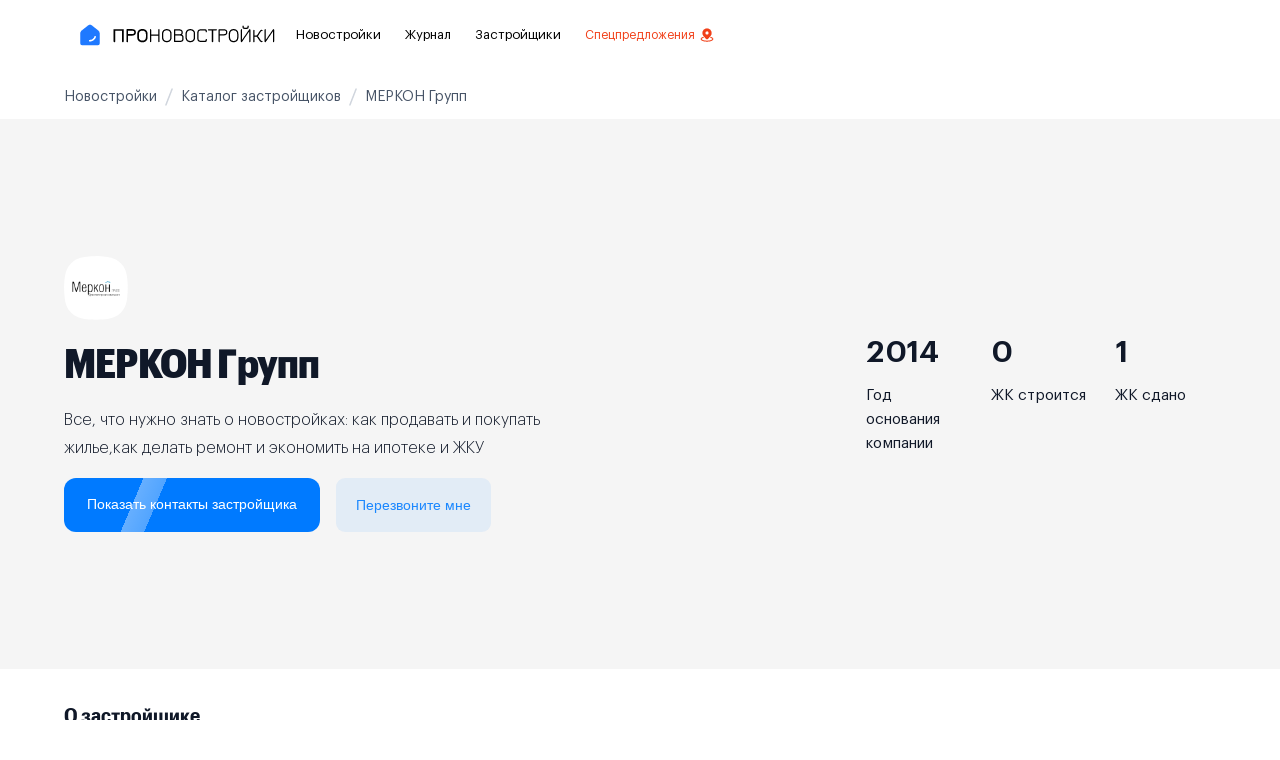

--- FILE ---
content_type: text/html; charset=utf-8
request_url: https://pronovostroiki.ru/companies/developers/merkon-grupp-626/
body_size: 55621
content:
<!doctype html>
<html data-n-head-ssr lang="ru" data-n-head="%7B%22lang%22:%7B%22ssr%22:%22ru%22%7D%7D">
  <head >
    <meta data-n-head="ssr" charset="utf-8" data-hid="charset"><meta data-n-head="ssr" http-equiv="X-UA-Compatible" content="IE=edge" data-hid="http-equiv"><meta data-n-head="ssr" name="viewport" content="width=device-width, initial-scale=1, maximum-scale=5, shrink-to-fit=no" data-hid="viewport"><meta data-n-head="ssr" name="format-detection" content="telephone=no" data-hid="format-detection"><meta data-n-head="ssr" name="apple-mobile-web-app-capable" content="yes" data-hid="apple-mobile-web-app-capable"><meta data-n-head="ssr" name="dmca-site-verification" content="amc2UXZNN2I2VVlPWkI2WEZ3c2QvbGlMQS9TdXhaZWNTcmJ2R3BGS1oybz01"><meta data-n-head="ssr" data-hid="mobile-web-app-capable" name="mobile-web-app-capable" content="yes"><meta data-n-head="ssr" data-hid="apple-mobile-web-app-title" name="apple-mobile-web-app-title" content="ПроНовостройки"><meta data-n-head="ssr" data-hid="theme-color" name="theme-color" content="#0066FF"><meta data-n-head="ssr" data-hid="og:type" name="og:type" property="og:type" content="website"><meta data-n-head="ssr" data-hid="og:title" name="og:title" property="og:title" content="ПроНовостройки"><meta data-n-head="ssr" data-hid="og:site_name" name="og:site_name" property="og:site_name" content="ПроНовостройки"><meta data-n-head="ssr" name="description" content="МЕРКОН Групп — информация о застройщике: сданные и строящиеся ЖК, отзывы,  рейтинг компании, новости и контакты. Подробности на сайте ПроНовостройки!"><meta data-n-head="ssr" name="keywords" content=""><meta data-n-head="ssr" name="robots" content="index,follow"><meta data-n-head="ssr" property="og:type" content="website"><meta data-n-head="ssr" property="og:locale" content="ru_RU"><meta data-n-head="ssr" property="og:site_name" content="pronovostroiki.ru"><meta data-n-head="ssr" property="twitter:card" content="summary_large_image"><meta data-n-head="ssr" property="og:description" content="МЕРКОН Групп — информация о застройщике: сданные и строящиеся ЖК, отзывы,  рейтинг компании, новости и контакты. Подробности на сайте ПроНовостройки!"><meta data-n-head="ssr" property="twitter:description" content="МЕРКОН Групп — информация о застройщике: сданные и строящиеся ЖК, отзывы,  рейтинг компании, новости и контакты. Подробности на сайте ПроНовостройки!"><title>Застройщик МЕРКОН Групп, Новостройки Москвы и области</title><link data-n-head="ssr" rel="icon" type="image/x-icon" href="/favicon.ico"><link data-n-head="ssr" data-hid="shortcut-icon" rel="shortcut icon" href="/_nuxt/icons/icon_16x16.278d1c.png"><link data-n-head="ssr" data-hid="apple-touch-icon" rel="apple-touch-icon" href="/_nuxt/icons/icon_512x512.278d1c.png" sizes="512x512"><link data-n-head="ssr" rel="manifest" href="/_nuxt/manifest.a2c0b3f1.json" data-hid="manifest"><link data-n-head="ssr" rel="canonical" href="https://pronovostroiki.ru/companies/developers/merkon-grupp-626/"><script data-n-head="ssr" type="text/javascript" async src="https://app.avodata.ru/px/pixel.js?token=88008c32371a962d391ce491fb9ab82f"></script><script data-n-head="ssr" data-hid="nuxt-jsonld--2c4c8530" type="application/ld+json">{"@context":"https://schema.org","@type":"BreadcrumbList","itemListElement":[{"@type":"ListItem","position":1,"item":{"@id":"https://pronovostroiki.ru/","name":"Новостройки"}},{"@type":"ListItem","position":2,"item":{"@id":"https://pronovostroiki.ru/companies/developers/","name":"Каталог застройщиков"}},{"@type":"ListItem","position":3,"item":{"@id":"https://pronovostroiki.ru/companies/developers/","name":"МЕРКОН Групп"}}]}</script><link rel="preload" href="/_nuxt/js/1768943481816.60549c41d2d2a14d7497.js" as="script"><link rel="preload" href="/_nuxt/js/1768943481816.ceb75e8108b15bd3d2ce.js" as="script"><link rel="preload" href="/_nuxt/js/1768943481816.69f91056fe6751e5996a.js" as="script"><link rel="preload" href="/_nuxt/js/1768943481816.0b0706670177f34b1499.js" as="script"><link rel="preload" href="/_nuxt/js/1768943481816.9a2f775b41855d6bc4d4.js" as="script"><link rel="preload" href="/_nuxt/js/1768943481816.ac0aae8be76f55fae095.js" as="script"><link rel="preload" href="/_nuxt/js/1768943481816.80a9d42c9bb0fe017db9.js" as="script"><link rel="preload" href="/_nuxt/js/1768943481816.df31fb1c3cd3f7ddbc0b.js" as="script"><link rel="preload" href="/_nuxt/js/1768943481816.8cd66a87baf28d8546d1.js" as="script"><link rel="preload" href="/_nuxt/js/1768943481816.acddfa990eabe3cb4e3a.js" as="script"><link rel="preload" href="/_nuxt/js/1768943481816.c7510c7050e2af1b52f5.js" as="script"><link rel="preload" href="/_nuxt/js/1768943481816.7b1f2b02bbf63b989c41.js" as="script"><link rel="preload" href="/_nuxt/js/1768943481816.640ec4eb322658a200cc.js" as="script"><style data-vue-ssr-id="3b530024:0 f8ced486:0 49a5a108:0 64965b88:0 7834c307:0 4e41058e:0 594bf4dc:0 13a896a8:0 6cd67fd8:0 7ba58c9e:0 7c18848f:0 04a1fbee:0 605f8b80:0 0ed22c4b:0 4971a1f1:0 55fac7c5:0 ad618492:0 e2a803ee:0 99fa9978:0 9fba07ca:0 1ac63604:0 10900b10:0 1dec22bc:0 e33ab156:0 ce1e02cc:0 4d65cef4:0 40b6599d:0 be861ee0:0 7a663df0:0 3a7d354c:0 3a77ba4d:0 7102c44a:0 cf2de740:0 e35b10b6:0">@font-face{font-display:swap;font-family:"Graphik Compact";font-style:normal;font-weight:100;src:local("Graphik Compact Thin"),local("GraphikCompactWebThin-Regular"),url(/_nuxt/fonts/1768943481816.e4898b2.woff2) format("woff2"),url(/_nuxt/fonts/1768943481816.885d86f.woff) format("woff")}@font-face{font-display:swap;font-family:"Graphik Compact";font-style:italic;font-weight:100;src:local("Graphik Compact Thin Italic"),local("GraphikCompLCWebThin-Italic"),url(/_nuxt/fonts/1768943481816.c6d561f.woff2) format("woff2"),url(/_nuxt/fonts/1768943481816.7ab6744.woff) format("woff")}@font-face{font-display:swap;font-family:"Graphik Compact";font-style:normal;font-weight:200;src:local("Graphik Compact Extralight"),local("GraphikCompLCWebExlight-Reg"),url(/_nuxt/fonts/1768943481816.494331d.woff2) format("woff2"),url(/_nuxt/fonts/1768943481816.d2e732d.woff) format("woff")}@font-face{font-display:swap;font-family:"Graphik Compact";font-style:italic;font-weight:200;src:local("Graphik Compact Extralight Italic"),local("GraphikCompLCWebExlight-Ita"),url(/_nuxt/fonts/1768943481816.a00fe81.woff2) format("woff2"),url(/_nuxt/fonts/1768943481816.58ee3d5.woff) format("woff")}@font-face{font-display:swap;font-family:"Graphik Compact";font-style:normal;font-weight:300;src:local("Graphik Compact Light"),local("GraphikCompLCWebLight-Regular"),url(/_nuxt/fonts/1768943481816.a8cbe21.woff2) format("woff2"),url(/_nuxt/fonts/1768943481816.1ca8b28.woff) format("woff")}@font-face{font-display:swap;font-family:"Graphik Compact";font-style:italic;font-weight:300;src:local("Graphik Compact Light Italic"),local("GraphikCompLCWebLight-Italic"),url(/_nuxt/fonts/1768943481816.5e70832.woff2) format("woff2"),url(/_nuxt/fonts/1768943481816.721a259.woff) format("woff")}@font-face{font-display:swap;font-family:"Graphik Compact";font-style:normal;font-weight:400;src:local("Graphik Compact"),local("GraphikCompLCWebRegular-Reg"),url(/_nuxt/fonts/1768943481816.6757041.woff2) format("woff2"),url(/_nuxt/fonts/1768943481816.0bb2d11.woff) format("woff")}@font-face{font-display:swap;font-family:"Graphik Compact";font-style:italic;font-weight:400;src:local("Graphik Compact Italic"),local("GraphikCompLCWebRegular-Ita"),url(/_nuxt/fonts/1768943481816.8f7d86c.woff2) format("woff2"),url(/_nuxt/fonts/1768943481816.01993ab.woff) format("woff")}@font-face{font-display:swap;font-family:"Graphik Compact";font-style:normal;font-weight:500;src:local("Graphik Compact Medium"),local("GraphikCompLCWebMedium-Reg"),url(/_nuxt/fonts/1768943481816.02f58a2.woff2) format("woff2"),url(/_nuxt/fonts/1768943481816.5a19107.woff) format("woff")}@font-face{font-display:swap;font-family:"Graphik Compact";font-style:italic;font-weight:500;src:local("Graphik Compact Medium Italic"),local("GraphikCompLCWebMedium-Italic"),url(/_nuxt/fonts/1768943481816.9bb770b.woff2) format("woff2"),url(/_nuxt/fonts/1768943481816.b67f3a5.woff) format("woff")}@font-face{font-display:swap;font-family:"Graphik Compact";font-style:normal;font-weight:600;src:local("Graphik Compact Semibold"),local("GraphikCompLCWebSemibd-Reg"),url(/_nuxt/fonts/1768943481816.5017f07.woff2) format("woff2"),url(/_nuxt/fonts/1768943481816.27ba679.woff) format("woff")}@font-face{font-display:swap;font-family:"Graphik Compact";font-style:italic;font-weight:600;src:local("Graphik Compact Semibold Italic"),local("GraphikCompLCWebSemibd-Italic"),url(/_nuxt/fonts/1768943481816.c00b0f9.woff2) format("woff2"),url(/_nuxt/fonts/1768943481816.092bc4c.woff) format("woff")}@font-face{font-display:swap;font-family:"Graphik Compact";font-style:normal;font-weight:700;src:local("Graphik Compact Bold"),local("GraphikCompLCWebBold-Regular"),url(/_nuxt/fonts/1768943481816.45016f2.woff2) format("woff2"),url(/_nuxt/fonts/1768943481816.1fa0bf3.woff) format("woff")}@font-face{font-display:swap;font-family:"Graphik Compact";font-style:italic;font-weight:700;src:local("Graphik Compact Bold Italic"),local("GraphikCompLCWebBold-Italic"),url(/_nuxt/fonts/1768943481816.332a835.woff2) format("woff2"),url(/_nuxt/fonts/1768943481816.da91149.woff) format("woff")}@font-face{font-display:swap;font-family:"Graphik Compact";font-style:normal;font-weight:900;src:local("Graphik Compact Black"),local("GraphikCompLCWebBlack-Regular"),url(/_nuxt/fonts/1768943481816.ddbea5b.woff2) format("woff2"),url(/_nuxt/fonts/1768943481816.aced1cf.woff) format("woff")}@font-face{font-display:swap;font-family:"Graphik Compact";font-style:italic;font-weight:900;src:local("Graphik Compact Black Italic"),local("GraphikCompLCWebBlack-Italic"),url(/_nuxt/fonts/1768943481816.47f64ad.woff2) format("woff2"),url(/_nuxt/fonts/1768943481816.f05a100.woff) format("woff")}@font-face{font-display:swap;font-family:"Graphik Compact Super";font-style:normal;font-weight:900;src:local("Graphik Compact Super"),local("GraphikCompLCWebSuper-Regular"),url(/_nuxt/fonts/1768943481816.bd191df.woff2) format("woff2"),url(/_nuxt/fonts/1768943481816.6e209c7.woff) format("woff")}@font-face{font-display:swap;font-family:"Graphik Compact Super";font-style:italic;font-weight:900;src:local("Graphik Compact Super Italic"),local("GraphikCompLCWebSuper-Italic"),url(/_nuxt/fonts/1768943481816.9da6e7f.woff2) format("woff2"),url(/_nuxt/fonts/1768943481816.c2ae8a1.woff) format("woff")}@font-face{font-display:swap;font-family:"Graphik LCG";font-style:normal;font-weight:100;src:local("Graphik LCG Thin"),local("GraphikLCG-Thin"),url(/_nuxt/fonts/1768943481816.feaba82.woff2) format("woff2"),url(/_nuxt/fonts/1768943481816.d21200d.woff) format("woff")}@font-face{font-display:swap;font-family:"Graphik LCG";font-style:italic;font-weight:100;src:local("Graphik LCG Thin Italic"),local("GraphikLCG-ThinItalic"),url(/_nuxt/fonts/1768943481816.7285842.woff2) format("woff2"),url(/_nuxt/fonts/1768943481816.85df45c.woff) format("woff")}@font-face{font-display:swap;font-family:"Graphik LCG";font-style:normal;font-weight:200;src:local("Graphik LCG Extralight"),local("GraphikLCG-Extralight"),url(/_nuxt/fonts/1768943481816.454a269.woff2) format("woff2"),url(/_nuxt/fonts/1768943481816.9b4d443.woff) format("woff")}@font-face{font-display:swap;font-family:"Graphik LCG";font-style:italic;font-weight:200;src:local("Graphik LCG Extralight Italic"),local("GraphikLCG-ExtralightItalic"),url(/_nuxt/fonts/1768943481816.776f604.woff2) format("woff2"),url(/_nuxt/fonts/1768943481816.cda5990.woff) format("woff")}@font-face{font-display:swap;font-family:"Graphik LCG";font-style:normal;font-weight:300;src:local("Graphik LCG Light"),local("GraphikLCG-Light"),url(/_nuxt/fonts/1768943481816.91bde36.woff2) format("woff2"),url(/_nuxt/fonts/1768943481816.afc50e8.woff) format("woff")}@font-face{font-display:swap;font-family:"Graphik LCG";font-style:italic;font-weight:300;src:local("Graphik LCG Light Italic"),local("GraphikLCG-LightItalic"),url(/_nuxt/fonts/1768943481816.1583180.woff2) format("woff2"),url(/_nuxt/fonts/1768943481816.83b3095.woff) format("woff")}@font-face{font-display:swap;font-family:"Graphik LCG";font-style:normal;font-weight:400;src:local("Graphik LCG Regular"),local("GraphikLCG-Regular"),url(/_nuxt/fonts/1768943481816.2f338b5.woff2) format("woff2"),url(/_nuxt/fonts/1768943481816.b1ae0f6.woff) format("woff")}@font-face{font-display:swap;font-family:"Graphik LCG";font-style:italic;font-weight:400;src:local("Graphik LCG Regular Italic"),local("GraphikLCG-RegularItalic"),url(/_nuxt/fonts/1768943481816.a5ac6ed.woff2) format("woff2"),url(/_nuxt/fonts/1768943481816.5d583e7.woff) format("woff")}@font-face{font-display:swap;font-family:"Graphik LCG";font-style:normal;font-weight:500;src:local("Graphik LCG Medium"),local("GraphikLCG-Medium"),url(/_nuxt/fonts/1768943481816.10b7bd9.woff2) format("woff2"),url(/_nuxt/fonts/1768943481816.0d776a8.woff) format("woff")}@font-face{font-display:swap;font-family:"Graphik LCG";font-style:italic;font-weight:500;src:local("Graphik LCG Medium Italic"),local("GraphikLCG-MediumItalic"),url(/_nuxt/fonts/1768943481816.4f566b4.woff2) format("woff2"),url(/_nuxt/fonts/1768943481816.d736acb.woff) format("woff")}@font-face{font-display:swap;font-family:"Graphik LCG";font-style:normal;font-weight:600;src:local("Graphik LCG Semibold"),local("GraphikLCG-Semibold"),url(/_nuxt/fonts/1768943481816.04581b0.woff2) format("woff2"),url(/_nuxt/fonts/1768943481816.339c2e0.woff) format("woff")}@font-face{font-display:swap;font-family:"Graphik LCG";font-style:italic;font-weight:600;src:local("Graphik LCG Semibold Italic"),local("GraphikLCG-SemiboldItalic"),url(/_nuxt/fonts/1768943481816.03f9b3f.woff2) format("woff2"),url(/_nuxt/fonts/1768943481816.e66fdd0.woff) format("woff")}@font-face{font-display:swap;font-family:"Graphik LCG";font-style:normal;font-weight:700;src:local("Graphik LCG Bold"),local("GraphikLCG-Bold"),url(/_nuxt/fonts/1768943481816.0a863dc.woff2) format("woff2"),url(/_nuxt/fonts/1768943481816.ccf9f0e.woff) format("woff")}@font-face{font-display:swap;font-family:"Graphik LCG";font-style:italic;font-weight:700;src:local("Graphik LCG Bold Italic"),local("GraphikLCG-BoldItalic"),url(/_nuxt/fonts/1768943481816.a2bb672.woff2) format("woff2"),url(/_nuxt/fonts/1768943481816.51a4afa.woff) format("woff")}@font-face{font-display:swap;font-family:"Graphik LCG";font-style:normal;font-weight:900;src:local("Graphik LCG Black"),local("GraphikLCG-Black"),url(/_nuxt/fonts/1768943481816.518fff7.woff2) format("woff2"),url(/_nuxt/fonts/1768943481816.efe98be.woff) format("woff")}@font-face{font-display:swap;font-family:"Graphik LCG";font-style:italic;font-weight:900;src:local("Graphik LCG Black Italic"),local("GraphikLCG-BlackItalic"),url(/_nuxt/fonts/1768943481816.a0e712c.woff2) format("woff2"),url(/_nuxt/fonts/1768943481816.cf0f27e.woff) format("woff")}:root{--color-base-white:#fff;--color-base-black:#000;--color-base-transparent:hsla(0,0%,100%,0);--color-gray-light-mode-25:#fcfcfd;--color-gray-light-mode-50:#f9fafb;--color-gray-light-mode-100:#f2f4f7;--color-gray-light-mode-200:#eaecf0;--color-gray-light-mode-300:#d0d5dd;--color-gray-light-mode-400:#98a2b3;--color-gray-light-mode-500:#667085;--color-gray-light-mode-600:#475467;--color-gray-light-mode-700:#344054;--color-gray-light-mode-800:#182230;--color-gray-light-mode-900:#101828;--color-gray-light-mode-950:#0c111d;--color-gray-dark-mode-25:#fafafa;--color-gray-dark-mode-50:#f5f5f6;--color-gray-dark-mode-100:#f0f1f1;--color-gray-dark-mode-200:#ececed;--color-gray-dark-mode-300:#cecfd2;--color-gray-dark-mode-400:#94969c;--color-gray-dark-mode-500:#85888e;--color-gray-dark-mode-600:#61646c;--color-gray-dark-mode-700:#333741;--color-gray-dark-mode-800:#1f242f;--color-gray-dark-mode-900:#161b26;--color-gray-dark-mode-950:#0c111d;--color-gray-dark-mode-alpha-25:hsla(0,0%,100%,.98);--color-gray-dark-mode-alpha-50:hsla(0,0%,100%,.96);--color-gray-dark-mode-alpha-100:hsla(0,0%,100%,.94);--color-gray-dark-mode-alpha-200:hsla(0,0%,100%,.92);--color-gray-dark-mode-alpha-300:hsla(0,0%,100%,.8);--color-gray-dark-mode-alpha-400:hsla(0,0%,100%,.56);--color-gray-dark-mode-alpha-500:hsla(0,0%,100%,.5);--color-gray-dark-mode-alpha-600:hsla(0,0%,100%,.35);--color-gray-dark-mode-alpha-700:hsla(0,0%,100%,.16);--color-gray-dark-mode-alpha-800:hsla(0,0%,100%,.08);--color-gray-dark-mode-alpha-900:hsla(0,0%,100%,.04);--color-gray-dark-mode-alpha-950:hsla(0,0%,100%,0);--color-brand-25:#f5faff;--color-brand-50:#eff8ff;--color-brand-100:#d1e9ff;--color-brand-200:#b2ddff;--color-brand-300:#84caff;--color-brand-400:#53b1fd;--color-brand-500:#2e90fa;--color-brand-600:#1570ef;--color-brand-700:#175cd3;--color-brand-800:#1849a9;--color-brand-900:#194185;--color-brand-950:#102a56;--color-error-25:#fffbfa;--color-error-50:#fef3f2;--color-error-100:#fee4e2;--color-error-200:#fecdca;--color-error-300:#fda29b;--color-error-400:#f97066;--color-error-500:#f04438;--color-error-600:#d92d20;--color-error-700:#b42318;--color-error-800:#912018;--color-error-900:#7a271a;--color-error-950:#55160c;--color-warning-25:#fffcf5;--color-warning-50:#fffaeb;--color-warning-100:#fef0c7;--color-warning-200:#fedf89;--color-warning-300:#fec84b;--color-warning-400:#fdb022;--color-warning-500:#f79009;--color-warning-600:#dc6803;--color-warning-700:#b54708;--color-warning-800:#93370d;--color-warning-900:#7a2e0e;--color-warning-950:#4e1d09;--color-success-25:#f6fef9;--color-success-50:#ecfdf3;--color-success-100:#dcfae6;--color-success-200:#abefc6;--color-success-300:#75e0a7;--color-success-400:#47cd89;--color-success-500:#17b26a;--color-success-600:#079455;--color-success-700:#067647;--color-success-800:#085d3a;--color-success-900:#074d31;--color-success-950:#053321;--color-gray-blue-25:#fcfcfd;--color-gray-blue-50:#f8f9fc;--color-gray-blue-100:#eaecf5;--color-gray-blue-200:#d5d9eb;--color-gray-blue-300:#b3b8db;--color-gray-blue-400:#717bbc;--color-gray-blue-500:#4e5ba6;--color-gray-blue-600:#3e4784;--color-gray-blue-700:#363f72;--color-gray-blue-800:#293056;--color-gray-blue-900:#101323;--color-gray-blue-950:#0d0f1c;--color-gray-cool-25:#fcfcfd;--color-gray-cool-50:#f9f9fb;--color-gray-cool-100:#eff1f5;--color-gray-cool-200:#dcdfea;--color-gray-cool-300:#b9c0d4;--color-gray-cool-400:#7d89b0;--color-gray-cool-500:#5d6b98;--color-gray-cool-600:#4a5578;--color-gray-cool-700:#404968;--color-gray-cool-800:#30374f;--color-gray-cool-900:#111322;--color-gray-cool-950:#0e101b;--color-gray-modern-25:#fcfcfd;--color-gray-modern-50:#f8fafc;--color-gray-modern-100:#eef2f6;--color-gray-modern-200:#e3e8ef;--color-gray-modern-300:#cdd5df;--color-gray-modern-400:#9aa4b2;--color-gray-modern-500:#697586;--color-gray-modern-600:#4b5565;--color-gray-modern-700:#364152;--color-gray-modern-800:#202939;--color-gray-modern-900:#121926;--color-gray-modern-950:#0d121c;--color-gray-neutral-25:#fcfcfd;--color-gray-neutral-50:#f9fafb;--color-gray-neutral-100:#f3f4f6;--color-gray-neutral-200:#e5e7eb;--color-gray-neutral-300:#d2d6db;--color-gray-neutral-400:#9da4ae;--color-gray-neutral-500:#6c737f;--color-gray-neutral-600:#4d5761;--color-gray-neutral-700:#384250;--color-gray-neutral-800:#1f2a37;--color-gray-neutral-900:#111927;--color-gray-neutral-950:#0d121c;--color-gray-iron-25:#fcfcfc;--color-gray-iron-50:#fafafa;--color-gray-iron-100:#f4f4f5;--color-gray-iron-200:#e4e4e7;--color-gray-iron-300:#d1d1d6;--color-gray-iron-400:#a0a0ab;--color-gray-iron-500:#70707b;--color-gray-iron-600:#51525c;--color-gray-iron-700:#3f3f46;--color-gray-iron-800:#26272b;--color-gray-iron-900:#1a1a1e;--color-gray-iron-950:#131316;--color-gray-true-25:#fcfcfc;--color-gray-true-50:#fafafa;--color-gray-true-100:#f5f5f5;--color-gray-true-200:#e5e5e5;--color-gray-true-300:#d6d6d6;--color-gray-true-400:#a3a3a3;--color-gray-true-500:#737373;--color-gray-true-600:#525252;--color-gray-true-700:#424242;--color-gray-true-800:#292929;--color-gray-true-900:#141414;--color-gray-true-950:#0f0f0f;--color-gray-warm-25:#fdfdfc;--color-gray-warm-50:#fafaf9;--color-gray-warm-100:#f5f5f4;--color-gray-warm-200:#e7e5e4;--color-gray-warm-300:#d7d3d0;--color-gray-warm-400:#a9a29d;--color-gray-warm-500:#79716b;--color-gray-warm-600:#57534e;--color-gray-warm-700:#44403c;--color-gray-warm-800:#292524;--color-gray-warm-900:#1c1917;--color-gray-warm-950:#171412;--color-moss-25:#fafdf7;--color-moss-50:#f5fbee;--color-moss-100:#e6f4d7;--color-moss-200:#ceeab0;--color-moss-300:#acdc79;--color-moss-400:#86cb3c;--color-moss-500:#669f2a;--color-moss-600:#4f7a21;--color-moss-700:#3f621a;--color-moss-800:#335015;--color-moss-900:#2b4212;--color-moss-950:#1a280b;--color-green-light-25:#fafef5;--color-green-light-50:#f3fee7;--color-green-light-100:#e3fbcc;--color-green-light-200:#d0f8ab;--color-green-light-300:#a6ef67;--color-green-light-400:#85e13a;--color-green-light-500:#66c61c;--color-green-light-600:#4ca30d;--color-green-light-700:#3b7c0f;--color-green-light-800:#326212;--color-green-light-900:#2b5314;--color-green-light-950:#15290a;--color-green-25:#f6fef9;--color-green-50:#edfcf2;--color-green-100:#d3f8df;--color-green-200:#aaf0c4;--color-green-300:#73e2a3;--color-green-400:#3ccb7f;--color-green-500:#16b364;--color-green-600:#099250;--color-green-700:#087443;--color-green-800:#095c37;--color-green-900:#084c2e;--color-green-950:#052e1c;--color-teal-25:#f6fefc;--color-teal-50:#f0fdf9;--color-teal-100:#ccfbef;--color-teal-200:#99f6e0;--color-teal-300:#5fe9d0;--color-teal-400:#2ed3b7;--color-teal-500:#15b79e;--color-teal-600:#0e9384;--color-teal-700:#107569;--color-teal-800:#125d56;--color-teal-900:#134e48;--color-teal-950:#0a2926;--color-cyan-25:#f5feff;--color-cyan-50:#ecfdff;--color-cyan-100:#cff9fe;--color-cyan-200:#a5f0fc;--color-cyan-300:#67e3f9;--color-cyan-400:#2ce;--color-cyan-500:#06aed4;--color-cyan-600:#088ab2;--color-cyan-700:#0e7090;--color-cyan-800:#155b75;--color-cyan-900:#164c63;--color-cyan-950:#0d2d3a;--color-blue-light-25:#f5fbff;--color-blue-light-50:#f0f9ff;--color-blue-light-100:#e0f2fe;--color-blue-light-200:#b9e6fe;--color-blue-light-300:#7cd4fd;--color-blue-light-400:#36bffa;--color-blue-light-500:#0ba5ec;--color-blue-light-600:#0086c9;--color-blue-light-700:#026aa2;--color-blue-light-800:#065986;--color-blue-light-900:#0b4a6f;--color-blue-light-950:#062c41;--color-blue-25:#f5faff;--color-blue-50:#eff8ff;--color-blue-100:#d1e9ff;--color-blue-200:#b2ddff;--color-blue-300:#84caff;--color-blue-400:#53b1fd;--color-blue-500:#2e90fa;--color-blue-600:#1570ef;--color-blue-700:#175cd3;--color-blue-800:#1849a9;--color-blue-900:#194185;--color-blue-950:#102a56;--color-blue-dark-25:#f5f8ff;--color-blue-dark-50:#eff4ff;--color-blue-dark-100:#d1e0ff;--color-blue-dark-200:#b2ccff;--color-blue-dark-300:#84adff;--color-blue-dark-400:#528bff;--color-blue-dark-500:#2970ff;--color-blue-dark-600:#155eef;--color-blue-dark-700:#004eeb;--color-blue-dark-800:#0040c1;--color-blue-dark-900:#00359e;--color-blue-dark-950:#026;--color-indigo-25:#f5f8ff;--color-indigo-50:#eef4ff;--color-indigo-100:#e0eaff;--color-indigo-200:#c7d7fe;--color-indigo-300:#a4bcfd;--color-indigo-400:#8098f9;--color-indigo-500:#6172f3;--color-indigo-600:#444ce7;--color-indigo-700:#3538cd;--color-indigo-800:#2d31a6;--color-indigo-900:#2d3282;--color-indigo-950:#1f235b;--color-purple-25:#fafaff;--color-purple-50:#f4f3ff;--color-purple-100:#ebe9fe;--color-purple-200:#d9d6fe;--color-purple-300:#bdb4fe;--color-purple-400:#9b8afb;--color-purple-500:#7a5af8;--color-purple-600:#6938ef;--color-purple-700:#5925dc;--color-purple-800:#4a1fb8;--color-purple-900:#3e1c96;--color-purple-950:#27115f;--color-violet-25:#fbfaff;--color-violet-50:#f5f3ff;--color-violet-100:#ece9fe;--color-violet-200:#ddd6fe;--color-violet-300:#c3b5fd;--color-violet-400:#a48afb;--color-violet-500:#875bf7;--color-violet-600:#7839ee;--color-violet-700:#6927da;--color-violet-800:#5720b7;--color-violet-900:#491c96;--color-violet-950:#2e125e;--color-fuchsia-light-25:#fcfaff;--color-fuchsia-light-50:#f9f5ff;--color-fuchsia-light-100:#f4ebff;--color-fuchsia-light-200:#e9d7fe;--color-fuchsia-light-300:#d6bbfb;--color-fuchsia-light-400:#b692f6;--color-fuchsia-light-500:#9e77ed;--color-fuchsia-light-600:#7f56d9;--color-fuchsia-light-700:#6941c6;--color-fuchsia-light-800:#53389e;--color-fuchsia-light-900:#42307d;--color-fuchsia-light-950:#2c1c5f;--color-fuchsia-25:#fefaff;--color-fuchsia-50:#fdf4ff;--color-fuchsia-100:#fbe8ff;--color-fuchsia-200:#f6d0fe;--color-fuchsia-300:#eeaafd;--color-fuchsia-400:#e478fa;--color-fuchsia-500:#d444f1;--color-fuchsia-600:#ba24d5;--color-fuchsia-700:#9f1ab1;--color-fuchsia-800:#821890;--color-fuchsia-900:#6f1877;--color-fuchsia-950:#47104c;--color-pink-25:#fef6fb;--color-pink-50:#fdf2fa;--color-pink-100:#fce7f6;--color-pink-200:#fcceee;--color-pink-300:#faa7e0;--color-pink-400:#f670c7;--color-pink-500:#ee46bc;--color-pink-600:#dd2590;--color-pink-700:#c11574;--color-pink-800:#9e165f;--color-pink-900:#851651;--color-pink-950:#4e0d30;--color-rose-25:#fff5f6;--color-rose-50:#fff1f3;--color-rose-100:#ffe4e8;--color-rose-200:#fecdd6;--color-rose-300:#fea3b4;--color-rose-400:#fd6f8e;--color-rose-500:#f63d68;--color-rose-600:#e31b54;--color-rose-700:#c01048;--color-rose-800:#a11043;--color-rose-900:#89123e;--color-rose-950:#510b24;--color-orange-dark-25:#fff9f5;--color-orange-dark-50:#fff4ed;--color-orange-dark-100:#ffe6d5;--color-orange-dark-200:#ffd6ae;--color-orange-dark-300:#ff9c66;--color-orange-dark-400:#ff692e;--color-orange-dark-500:#ff4405;--color-orange-dark-600:#e62e05;--color-orange-dark-700:#bc1b06;--color-orange-dark-800:#97180c;--color-orange-dark-900:#771a0d;--color-orange-dark-950:#57130a;--color-orange-25:#fefaf5;--color-orange-50:#fef6ee;--color-orange-100:#fdead7;--color-orange-200:#f9dbaf;--color-orange-300:#f7b27a;--color-orange-400:#f38744;--color-orange-500:#ef6820;--color-orange-600:#e04f16;--color-orange-700:#b93815;--color-orange-800:#932f19;--color-orange-900:#772917;--color-orange-950:#511c10;--color-yellow-25:#fefdf0;--color-yellow-50:#fefbe8;--color-yellow-100:#fef7c3;--color-yellow-200:#feee95;--color-yellow-300:#fde272;--color-yellow-400:#fac515;--color-yellow-500:#eaaa08;--color-yellow-600:#ca8504;--color-yellow-700:#a15c07;--color-yellow-800:#854a0e;--color-yellow-900:#713b12;--color-yellow-950:#542c0d;--color-text-primary-900:var(--color-gray-light-mode-900);--color-text-primary_on-brand:var(--color-base-white);--color-text-secondary-700:var(--color-gray-light-mode-700);--color-text-secondary_hover:var(--color-gray-light-mode-800);--color-text-secondary_on-brand:var(--color-brand-200);--color-text-tertiary-600:var(--color-gray-light-mode-600);--color-text-tertiary_hover:var(--color-gray-light-mode-700);--color-text-tertiary_on-brand:var(--color-brand-200);--color-text-quarterary-500:var(--color-gray-light-mode-500);--color-text-quarterary_on-brand:var(--color-brand-300);--color-text-white:var(--color-base-white);--color-text-disabled:var(--color-gray-light-mode-500);--color-text-placeholder:var(--color-gray-light-mode-500);--color-text-placeholder_subtle:var(--color-gray-light-mode-300);--color-text-brand-primary-900:var(--color-brand-900);--color-text-brand-secondary-700:var(--color-brand-700);--color-text-brand-tertiary-600:var(--color-brand-600);--color-text-brand-tertiary_alt:var(--color-brand-600);--color-text-error-primary-600:var(--color-error-600);--color-text-warning-primary-600:var(--color-warning-600);--color-text-success-primary-600:var(--color-success-600);--color-border-primary:var(--color-gray-light-mode-300);--color-border-secondary:var(--color-gray-light-mode-200);--color-border-tertiary:var(--color-gray-light-mode-100);--color-border-disabled:var(--color-gray-light-mode-300);--color-border-disabled_subtle:var(--color-base-white);--color-border-brand:var(--color-brand-300);--color-border-brand-solid:var(--color-brand-600);--color-border-brand-solid_alt:var(--color-brand-600);--color-border-error:var(--color-error-300);--color-border-error-solid:var(--color-error-600);--color-fg-primary-900:var(--color-gray-light-mode-900);--color-fg-secondary-700:var(--color-gray-light-mode-700);--color-fg-secondary_hover:var(--color-gray-light-mode-800);--color-fg-tertiary-600:var(--color-gray-light-mode-600);--color-fg-tertiary_hover:var(--color-gray-light-mode-700);--color-fg-quarterary-500:var(--color-gray-light-mode-500);--color-fg-quarterary_hover:var(--color-gray-light-mode-600);--color-fg-quinary-400:var(--color-gray-light-mode-400);--color-fg-quinary_hover:var(--color-gray-light-mode-500);--color-fg-senary-300:var(--color-gray-light-mode-300);--color-fg-white:var(--color-base-white);--color-fg-disabled:var(--color-gray-light-mode-400);--color-fg-disabled_subtle:var(--color-gray-light-mode-300);--color-fg-brand-primary-600:var(--color-brand-600);--color-fg-brand-primary_alt:var(--color-brand-600);--color-fg-brand-secondary-500:var(--color-brand-500);--color-fg-error-primary:var(--color-error-600);--color-fg-error-secondary:var(--color-error-500);--color-fg-warning-primary:var(--color-warning-600);--color-fg-warning-secondary:var(--color-warning-500);--color-fg-success-primary:var(--color-success-600);--color-fg-success-secondary:var(--color-success-500);--color-bg-primary:var(--color-base-white);--color-bg-primary_alt:var(--color-base-white);--color-bg-primary_hover:var(--color-gray-light-mode-50);--color-bg-primary-solid:var(--color-gray-light-mode-950);--color-bg-secondary:var(--color-gray-light-mode-50);--color-bg-secondary_alt:var(--color-gray-light-mode-50);--color-bg-secondary_hover:var(--color-gray-light-mode-100);--color-bg-secondary_subtle:var(--color-gray-light-mode-25);--color-bg-secondary-solid:var(--color-gray-light-mode-600);--color-bg-tertiary:var(--color-gray-light-mode-100);--color-bg-quaternary:var(--color-gray-light-mode-200);--color-bg-active:var(--color-gray-light-mode-50);--color-bg-disabled:var(--color-gray-light-mode-100);--color-bg-disabled_subtle:var(--color-gray-light-mode-50);--color-bg-overlay:var(--color-gray-light-mode-950);--color-bg-brand-primary:var(--color-brand-50);--color-bg-brand-primary_alt:var(--color-brand-50);--color-bg-brand-secondary:var(--color-brand-100);--color-bg-brand-solid:var(--color-brand-600);--color-bg-brand-solid_hover:var(--color-brand-700);--color-bg-brand-section:var(--color-brand-800);--color-bg-brand-section_subtle:var(--color-brand-700);--color-bg-error-primary:var(--color-error-50);--color-bg-error-secondary:var(--color-error-100);--color-bg-error-solid:var(--color-error-600);--color-bg-warning-primary:var(--color-warning-50);--color-bg-warning-secondary:var(--color-warning-100);--color-bg-warning-solid:var(--color-warning-600);--color-bg-success-primary:var(--color-success-50);--color-bg-success-secondary:var(--color-success-100);--color-bg-success-solid:var(--color-success-600);--color-alpha-white-10:hsla(0,0%,100%,.1);--color-alpha-white-20:hsla(0,0%,100%,.2);--color-alpha-white-30:hsla(0,0%,100%,.3);--color-alpha-white-40:hsla(0,0%,100%,.4);--color-alpha-white-50:hsla(0,0%,100%,.5);--color-alpha-white-60:hsla(0,0%,100%,.6);--color-alpha-white-70:hsla(0,0%,100%,.7);--color-alpha-white-80:hsla(0,0%,100%,.8);--color-alpha-white-90:hsla(0,0%,100%,.9);--color-alpha-white-100:#fff;--color-alpha-black-10:rgba(0,0,0,.1);--color-alpha-black-20:rgba(0,0,0,.2);--color-alpha-black-30:rgba(0,0,0,.3);--color-alpha-black-40:rgba(0,0,0,.4);--color-alpha-black-50:rgba(0,0,0,.5);--color-alpha-black-60:rgba(0,0,0,.6);--color-alpha-black-70:rgba(0,0,0,.7);--color-alpha-black-80:rgba(0,0,0,.8);--color-alpha-black-90:rgba(0,0,0,.9);--color-alpha-black-100:#000;--text-family-graphik-lcg:"Graphik LCG";--text-family-graphik-compact:"Graphik Compact";--text-size-3_484-rem:3.484rem;--text-size-2_986-rem:2.986rem;--text-size-2_252-rem:2.252rem;--text-size-2_027-rem:2.027rem;--text-size-1_761-rem:1.761rem;--text-size-1_633-rem:1.633rem;--text-size-2_488-rem:2.488rem;--text-size-1_802-rem:1.802rem;--text-size-1_505-rem:1.505rem;--text-size-2_074-rem:2.074rem;--text-size-1_602-rem:1.602rem;--text-size-1_387-rem:1.387rem;--text-size-1_728-rem:1.728rem;--text-size-1_424-rem:1.424rem;--text-size-1_279-rem:1.279rem;--text-size-1_44-rem:1.44rem;--text-size-1_266-rem:1.266rem;--text-size-1_177-rem:1.177rem;--text-size-1_2-rem:1.2rem;--text-size-1_125-rem:1.125rem;--text-size-1_085-rem:1.085rem;--text-size-1-rem:1rem;--text-size-0_833-rem:0.833rem;--text-size-0_889-rem:0.889rem;--text-size-0_921-rem:0.921rem;--text-weight-400:400;--text-weight-500:500;--text-weight-600:600;--text-height-56:4rem;--text-height-50:3.571rem;--text-height-44:3.143rem;--text-height-38:2.714rem;--text-height-36:2.571rem;--text-height-34:2.429rem;--text-height-32:2.286rem;--text-height-30:2.143rem;--text-height-28:2rem;--text-height-26:1.857rem;--text-height-24:1.714rem;--text-height-22:1.571rem;--text-height-20:1.429rem;--text-height-18:1.286rem;--text-height-16:1.143rem;--text-paragraph-32_52:2.323rem;--text-paragraph-29_86:2.133rem;--text-paragraph-24_88:1.777rem;--text-paragraph-21_02:1.501rem;--text-paragraph-20_73:1.481rem;--text-paragraph-20_27:1.448rem;--text-paragraph-18_02:1.287rem;--text-paragraph-17_28:1.234rem;--text-paragraph-16_43:1.174rem;--text-paragraph-16_31:1.165rem;--text-paragraph-16_02:1.144rem;--text-paragraph-15_03:1.073rem;--text-paragraph-14_4:1.029rem;--text-paragraph-14_24:1.017rem;--text-paragraph-13_86:0.99rem;--text-paragraph-12_77:0.912rem;--text-paragraph-12_65:0.904rem;--text-paragraph-12:0.857rem;--text-paragraph-11_77:0.841rem;--text-paragraph-11_25:0.804rem;--text-paragraph-10_85:0.775rem;--text-paragraph-10:0.714rem;--text-paragraph-9_21:0.658rem;--text-paragraph-8_89:0.635rem;--text-paragraph-8_33:0.595rem;--text-letter-0_8:-0.057rem;--text-letter-0_4:-0.029rem;--text-letter-0:0rem;--family-auto-display:var(--text-family-graphik-compact);--family-auto-default:var(--text-family-graphik-lcg);--weight-auto-400:var(--text-weight-400);--weight-auto-500:var(--text-weight-500);--weight-auto-600:var(--text-weight-600);--letter-auto-extra:var(--text-letter-0_8);--letter-auto-hero:var(--text-letter-0_8);--letter-auto-h1:var(--text-letter-0_8);--letter-auto-h2:var(--text-letter-0_4);--letter-auto-h3:var(--text-letter-0_4);--letter-auto-h4:var(--text-letter-0);--letter-auto-lead:var(--text-letter-0);--letter-auto-paragraph:var(--text-letter-0);--letter-auto-caption:var(--text-letter-0);--paragraph-auto-short:var(--text-height-20)}@media(max-width:429.98px){:root{--height-auto-extra:var(--text-height-30);--height-auto-hero:var(--text-height-28);--height-auto-h1:var(--text-height-26);--height-auto-h2:var(--text-height-24);--height-auto-h3:var(--text-height-24);--height-auto-h4:var(--text-height-20);--height-auto-h5:var(--text-height-20);--height-auto-lead:var(--text-height-20);--height-auto-paragraph:var(--text-height-20);--height-auto-caption:var(--text-height-18);--size-auto-extra:var(--text-size-1_761-rem);--size-auto-hero:var(--text-size-1_633-rem);--size-auto-h1:var(--text-size-1_505-rem);--size-auto-h2:var(--text-size-1_387-rem);--size-auto-h3:var(--text-size-1_279-rem);--size-auto-h4:var(--text-size-1_177-rem);--size-auto-lead:var(--text-size-1_085-rem);--size-auto-paragraph:var(--text-size-1-rem);--size-auto-caption:var(--text-size-0_921-rem);--paragraph-auto-extra:var(--text-paragraph-16_43);--paragraph-auto-hero:var(--text-paragraph-16_31);--paragraph-auto-h1:var(--text-paragraph-15_03);--paragraph-auto-h2:var(--text-paragraph-13_86);--paragraph-auto-h3:var(--text-paragraph-12_77);--paragraph-auto-h4:var(--text-paragraph-11_77);--paragraph-auto-lead:var(--text-paragraph-10_85);--paragraph-auto-paragraph:var(--text-paragraph-10);--paragraph-auto-caption:var(--text-paragraph-9_21)}}@media(min-width:430px)and (max-width:767.98px),(min-width:960px)and (max-width:1199.98px){:root{--height-auto-extra:var(--text-height-36);--height-auto-hero:var(--text-height-34);--height-auto-h1:var(--text-height-32);--height-auto-h2:var(--text-height-30);--height-auto-h3:var(--text-height-28);--height-auto-h4:var(--text-height-26);--height-auto-h5:var(--text-height-22);--height-auto-lead:var(--text-height-22);--height-auto-paragraph:var(--text-height-20);--height-auto-caption:var(--text-height-16);--size-auto-extra:var(--text-size-2_252-rem);--size-auto-hero:var(--text-size-2_027-rem);--size-auto-h1:var(--text-size-1_802-rem);--size-auto-h2:var(--text-size-1_602-rem);--size-auto-h3:var(--text-size-1_424-rem);--size-auto-h4:var(--text-size-1_266-rem);--size-auto-lead:var(--text-size-1_125-rem);--size-auto-paragraph:var(--text-size-1-rem);--size-auto-caption:var(--text-size-0_889-rem);--paragraph-auto-extra:var(--text-paragraph-21_02);--paragraph-auto-hero:var(--text-paragraph-20_27);--paragraph-auto-h1:var(--text-paragraph-18_02);--paragraph-auto-h2:var(--text-paragraph-16_02);--paragraph-auto-h3:var(--text-paragraph-14_24);--paragraph-auto-h4:var(--text-paragraph-12_65);--paragraph-auto-lead:var(--text-paragraph-11_25);--paragraph-auto-paragraph:var(--text-paragraph-10);--paragraph-auto-caption:var(--text-paragraph-8_89)}}@media(min-width:1200px),(min-width:768px)and (max-width:959.98px){:root{--height-auto-extra:var(--text-height-56);--height-auto-hero:var(--text-height-50);--height-auto-h1:var(--text-height-44);--height-auto-h2:var(--text-height-38);--height-auto-h3:var(--text-height-32);--height-auto-h4:var(--text-height-28);--height-auto-h5:var(--text-height-24);--height-auto-lead:var(--text-height-24);--height-auto-paragraph:var(--text-height-20);--height-auto-caption:var(--text-height-16);--size-auto-extra:var(--text-size-3_484-rem);--size-auto-hero:var(--text-size-2_986-rem);--size-auto-h1:var(--text-size-2_488-rem);--size-auto-h2:var(--text-size-2_074-rem);--size-auto-h3:var(--text-size-1_728-rem);--size-auto-h4:var(--text-size-1_44-rem);--size-auto-lead:var(--text-size-1_2-rem);--size-auto-paragraph:var(--text-size-1-rem);--size-auto-caption:var(--text-size-0_833-rem);--paragraph-auto-extra:var(--text-paragraph-32_52);--paragraph-auto-hero:var(--text-paragraph-29_86);--paragraph-auto-h1:var(--text-paragraph-24_88);--paragraph-auto-h2:var(--text-paragraph-20_73);--paragraph-auto-h3:var(--text-paragraph-17_28);--paragraph-auto-h4:var(--text-paragraph-14_4);--paragraph-auto-lead:var(--text-paragraph-12);--paragraph-auto-paragraph:var(--text-paragraph-10);--paragraph-auto-caption:var(--text-paragraph-8_33)}}:root{--spacing-0:0px;--spacing-0_25:1px;--spacing-0_5:2px;--spacing-0_75:3px;--spacing-1:4px;--spacing-1_25:5px;--spacing-1_5:6px;--spacing-1_75:7px;--spacing-2:8px;--spacing-2_25:9px;--spacing-2_5:10px;--spacing-2_75:11px;--spacing-3:12px;--spacing-3_25:13px;--spacing-3_5:14px;--spacing-3_75:15px;--spacing-4:16px;--spacing-4_25:17px;--spacing-4_5:18px;--spacing-4_75:19px;--spacing-5:20px;--spacing-5_25:21px;--spacing-5_5:22px;--spacing-5_75:23px;--spacing-6:24px;--spacing-6_25:25px;--spacing-6_5:26px;--spacing-6_75:27px;--spacing-7:28px;--spacing-7_25:29px;--spacing-7_5:30px;--spacing-7_75:31px;--spacing-8:32px;--spacing-10:40px;--spacing-12:48px;--spacing-16:64px;--spacing-20:80px;--spacing-24:96px;--spacing-32:128px;--spacing-40:160px;--spacing-48:192px;--spacing-56:224px;--spacing-64:256px;--spacing-80:320px;--spacing-96:384px;--spacing-120:480px;--spacing-140:560px;--spacing-160:640px;--spacing-180:720px;--spacing-192:768px;--spacing-240:960px;--spacing-256:1024px;--spacing-288:1152px;--spacing-320:1280px;--spacing-360:1440px;--spacing-400:1600px;--spacing-480:1920px;--auto-section-space:var(--spacing-3_5);--auto-container-space:var(--spacing-6);--space-0000:var(--spacing-0);--space-0025:var(--spacing-0_25);--space-0050:var(--spacing-0_5);--space-0075:var(--spacing-0_75);--space-0100:var(--spacing-1);--space-0125:var(--spacing-1_25);--space-0150:var(--spacing-1_5);--space-0175:var(--spacing-1_75);--space-0200:var(--spacing-2);--space-0225:var(--spacing-2_25);--space-0250:var(--spacing-2_5);--space-0275:var(--spacing-2_75);--space-0300:var(--spacing-3);--space-0325:var(--spacing-3_25);--space-0350:var(--spacing-3_5);--space-0375:var(--spacing-3_75);--space-0400:var(--spacing-4);--space-0425:var(--spacing-4_25);--space-0450:var(--spacing-4_5);--space-0475:var(--spacing-4_75);--space-0500:var(--spacing-5);--space-0525:var(--spacing-5_25);--space-0550:var(--spacing-5_5);--space-0575:var(--spacing-5_75);--space-0600:var(--spacing-6);--space-0625:var(--spacing-6_25);--space-0650:var(--spacing-6_5);--space-0675:var(--spacing-6_75);--space-0700:var(--spacing-7);--space-0725:var(--spacing-7_25);--space-0750:var(--spacing-7_5);--space-0775:var(--spacing-7_75);--space-0800:var(--spacing-8);--space-1000:var(--spacing-10);--space-1200:var(--spacing-12);--space-1600:var(--spacing-16);--space-2000:var(--spacing-20);--space-2400:var(--spacing-24);--space-3200:var(--spacing-32);--spacing-4000:var(--spacing-40)}@media(min-width:430px)and (max-width:767.98px),(min-width:960px)and (max-width:1199.98px){:root{--auto-section-space:var(--spacing-5);--auto-container-space:var(--spacing-8)}}@media(min-width:1200px),(min-width:768px)and (max-width:959.98px){:root{--auto-section-space:var(--spacing-6);--auto-container-space:var(--spacing-10)}}:root{--container-padding-mobile:var(--spacing-4);--container-padding-desktop:var(--spacing-8);--container-max-width-desktop:var(--spacing-320);--radius-none:0px;--radius-xxs:2px;--radius-xs:4px;--radius-sm:6px;--radius-md:8px;--radius-lg:10px;--radius-xl:12px;--radius-2xl:14px;--radius-3xl:16px;--radius-4xl:20px;--radius-5xl:24px;--radius-full:9999px}*,:after,:before{box-sizing:border-box}body,html{background:#fff;color:#101828;color:var(--color-text-primary-900);font-family:"Graphik LCG",-apple-system,BlinkMacSystemFont,"Segoe UI","Helvetica Neue",Arial,sans-serif!important;font-family:var(--family-auto-default),-apple-system,BlinkMacSystemFont,"Segoe UI","Helvetica Neue",Arial,sans-serif!important;font-size:14px;font-style:normal;font-weight:400;margin:0;min-width:320px;padding:0;position:relative;z-index:0;-ms-text-size-adjust:100%;-webkit-text-size-adjust:100%;-moz-osx-font-smoothing:grayscale;-webkit-font-smoothing:antialiased}h1,h2,h3,h4,h5,h6{font-family:"Graphik Compact";font-family:var(--family-auto-display);margin:0}ol,ul{margin:0;padding:0}a{color:#1570ef;color:var(--color-text-brand-tertiary-600);-webkit-text-decoration:none;text-decoration:none}mark{background:#feee95;background:var(--color-yellow-200);border-radius:6px;margin:0 4px;padding:4px 8px}#__layout,#__nuxt,body,html{min-height:100vh;min-width:320px}body{padding-right:0;padding-right:var(--modal-padding,0)}button,input,textarea{outline:none}html.modal-is-open,html.modal-is-open body,html.open-mobile-menu,html.open-mobile-menu body{overflow:hidden}.component-fade-enter-active,.component-fade-leave-active{transition:opacity .3s ease}.component-fade-enter,.component-fade-leave-to{opacity:0}.mobile__menu-enter-active,.mobile__menu-leave-active{transition:all .3s ease}.mobile__menu-enter,.mobile__menu-leave-active{transform:translateX(-100vw)}.mobile__menu-overlay-enter-active,.mobile__menu-overlay-leave-active{transition:opacity .3s}.mobile__menu-overlay-enter,.mobile__menu-overlay-leave-active{opacity:0}.map__list-enter-active,.map__list-leave-active{transition:all .2s ease}.map__list-enter,.map__list-leave-active{transform:translateX(-100vw)}.map__list-overlay-enter-active,.map__list-overlay-leave-active{transition:opacity .2s}.map__list-overlay-enter,.map__list-overlay-leave-active{opacity:0}.vue-slider-disabled{cursor:not-allowed;opacity:.5}.vue-slider-rail{background-color:#ccc;border-radius:15px}.vue-slider-process{background-color:#3498db;border-radius:15px}.vue-slider-mark{z-index:4}.vue-slider-mark:first-child .vue-slider-mark-step,.vue-slider-mark:last-child .vue-slider-mark-step{display:none}.vue-slider-mark-step{background-color:rgba(0,0,0,.16);border-radius:50%;height:100%;width:100%}.vue-slider-mark-label{font-size:14px;white-space:nowrap}.vue-slider-dot-handle{background-color:#fff;border-radius:50%;box-shadow:.5px .5px 2px 1px rgba(0,0,0,.32);box-sizing:border-box;cursor:pointer;height:100%;width:100%}.vue-slider-dot-handle-focus{box-shadow:0 0 1px 2px rgba(52,152,219,.36)}.vue-slider-dot-handle-disabled{background-color:#ccc;cursor:not-allowed}.vue-slider-dot-tooltip-inner{background-color:#3498db;border-color:#3498db;border-radius:5px;box-sizing:content-box;color:#fff;font-size:14px;min-width:20px;padding:2px 5px;text-align:center;white-space:nowrap}.vue-slider-dot-tooltip-inner:after{content:"";position:absolute}.vue-slider-dot-tooltip-inner-top:after{border:5px solid transparent;border-top-color:inherit;height:0;left:50%;top:100%;transform:translate(-50%);width:0}.vue-slider-dot-tooltip-inner-bottom:after{border:5px solid transparent;border-bottom-color:inherit;bottom:100%;height:0;left:50%;transform:translate(-50%);width:0}.vue-slider-dot-tooltip-inner-left:after{border:5px solid transparent;border-left-color:inherit;height:0;left:100%;top:50%;transform:translateY(-50%);width:0}.vue-slider-dot-tooltip-inner-right:after{border:5px solid transparent;border-right-color:inherit;height:0;right:100%;top:50%;transform:translateY(-50%);width:0}.vue-slider-dot-tooltip-wrapper{opacity:0;transition:all .3s}.vue-slider-dot-tooltip-wrapper-show{opacity:1}
.__ymap{color:#000;position:relative}.__ymap_container{height:100%;width:100%}.__ymap_slots{display:none}.__ymap--grab [class$=main-engine-container] canvas{cursor:grab}.__ymap--grabbing:active [class$=main-engine-container] canvas,.__ymap--grabbing:focus [class$=main-engine-container] canvas{cursor:grabbing}
:root{--swiper-theme-color:#007aff}.swiper-container{list-style:none;margin-left:auto;margin-right:auto;overflow:hidden;padding:0;position:relative;z-index:1}.swiper-wrapper{box-sizing:content-box;display:flex;height:100%;position:relative;transition-property:transform;width:100%;z-index:1}.swiper-container-android .swiper-slide,.swiper-wrapper{transform:translateZ(0)}.swiper-container-multirow>.swiper-wrapper{flex-wrap:wrap}.swiper-container-multirow-column>.swiper-wrapper{flex-direction:column;flex-wrap:wrap}.swiper-container-free-mode>.swiper-wrapper{margin:0 auto;transition-timing-function:ease-out}.swiper-container-pointer-events{touch-action:pan-y}.swiper-slide{flex-shrink:0;height:100%;position:relative;transition-property:transform;width:100%}.swiper-slide-invisible-blank{visibility:hidden}.swiper-zoom-container{align-items:center;display:flex;height:100%;justify-content:center;text-align:center;width:100%}.swiper-zoom-container>canvas,.swiper-zoom-container>img,.swiper-zoom-container>svg{max-height:100%;max-width:100%;-o-object-fit:contain;object-fit:contain}
.nuxt-progress{background-color:#06f;height:2px;left:0;opacity:1;position:fixed;right:0;top:0;transition:width .1s,opacity .4s;width:0;z-index:999999}.nuxt-progress.nuxt-progress-notransition{transition:none}.nuxt-progress-failed{background-color:red}
body.a_a>jdiv{display:none}
.x_eA{background:#fff;height:69px;position:sticky;top:0;width:100%;z-index:10}.x_eB{height:100%;margin:0 auto;max-width:1160px;padding:0 16px;position:relative;width:100%;z-index:6}.x_eC{margin:0 auto}.x_eC,.x_eC a{align-items:center;display:flex;height:100%}@media(max-width:767px){.x_eE .x_eC{border-bottom:1px solid rgba(0,0,0,.04)}}.x_eF{align-items:center;cursor:pointer;display:flex;margin-left:auto}@media(min-width:1100px){.x_eF{display:none}}.x_eG{fill:#000;height:20px;width:20px}.x_eH{height:100%;margin-left:auto}.x_eJ{margin-right:8px}@media(min-width:767px){.x_eE .x_eB{border-bottom:1px solid rgba(0,0,0,.04)}}.x_eK{align-items:center;display:flex;height:100%}.x_eL{display:flex;height:100%;list-style:none;margin:0;padding:0}.x_eL>a:last-child{display:flex}@media(min-width:1100px){.x_eL>a:last-child{display:none}}.x_eM{display:inline-block}.x_eN{background-color:rgba(0,0,0,.04);content:"";height:25px;margin-left:12px;width:1px}.x_eO{height:auto;width:auto}.x_eO>img{height:40px;width:80px}.x_eP{color:#000;display:block;font-size:13px;font-style:normal;font-weight:400;line-height:175%;margin:0 12px 0 0;-webkit-text-decoration:none;text-decoration:none}.x_eQ{opacity:1;pointer-events:all;z-index:100}.x_eR{height:100%;pointer-events:none;position:absolute;top:0;width:100%}.x_eQ .x_eR{pointer-events:all;z-index:99}.x_eS{display:flex;flex-direction:column}.x_eT{display:grid;grid-template-columns:1fr 1fr;grid-column-gap:40px;grid-row-gap:32px;max-width:560px;width:100%}.x_eU{max-width:260px;min-width:260px}.x_eV{color:rgba(0,0,0,.48);font-size:13px;font-style:normal;font-weight:400;line-height:175%;margin:0 0 24px}.x_eW{grid-column:1/3}.x_eX{display:flex;list-style:none;margin:32px 0 0;padding:0}.x_eY,.x_eX{height:-moz-fit-content;height:fit-content}.x_eY+.x_eY{margin-left:16px}.x_eZ{align-items:center;color:#000;display:flex;font-size:12px;font-style:normal;font-weight:400;justify-content:center;line-height:14px;-webkit-text-decoration:none;text-decoration:none;white-space:nowrap}.x_fa{color:#f14019}.x_fb{margin:0 12px}.x_eZ svg{display:block;height:16px;margin-left:4px;width:16px}.x_fc{border-bottom:1px solid rgba(0,0,0,.04);display:flex;justify-content:space-between;margin:0 auto;max-width:1152px;padding:36px 24px;position:relative;width:100%}.x_eQ .x_fc{z-index:100}.x_fe{display:flex;flex-direction:column}.x_ff{color:rgba(0,0,0,.48);font-size:13px;font-style:normal;font-weight:400;line-height:175%;margin:0 0 24px}.x_fg{align-items:center;display:flex;justify-content:space-between;margin:0 auto;max-width:1152px;padding:36px 24px;position:relative;width:100%;z-index:100}.x_fh{align-self:flex-start;max-width:1148px;padding:20px 24px}@media(max-width:768px){.x_fh{padding:16px}}
.j_bp{align-items:center;display:flex;height:100%;-webkit-text-decoration:none;text-decoration:none}.j_bj{fill:#007aff;height:26px;margin-right:8px;width:28px}@media(max-width:800px){.j_bj{margin-right:0}}.j_bl{fill:#000;height:28px;width:164px}@media(max-width:800px){.j_bl{display:none}}
.K_gR{align-items:center;display:flex;height:100%}@media(max-width:1100px){.K_gR{display:none}}.K_gS{display:flex;list-style:none;margin:0;padding:0}.K_gT{display:inline-block}.K_gU{align-items:center;color:#000;display:flex;font-size:13px;font-style:normal;font-weight:400;height:100%;justify-content:center;line-height:175%;margin:0 12px;position:relative;-webkit-text-decoration:none;text-decoration:none}.K_gV .K_gU:after{background-color:#007aff;bottom:0;content:"";height:2px;left:0;position:absolute;right:0}.K_gW{align-items:center;background:#fff;box-shadow:0 32px 32px rgba(0,0,0,.08);display:flex;flex-direction:column;left:calc(-50vw + 50% + var(--scrollbar-width)/2);opacity:0;pointer-events:none;position:absolute;right:0;top:69px;width:calc(100vw - var(--scrollbar-width))}.K_gX{opacity:1;pointer-events:all;z-index:100}
.V_bZ.V_hC{display:flex}.V_co{color:rgba(0,0,0,.48);font-size:13px;font-style:normal;font-weight:400;line-height:175%;margin:0 20px 24px 0}.V_cp{display:flex;flex-direction:column;list-style:none;margin:0;padding:0}.V_cq{display:inline-block}.V_cq:not(:last-child){margin-bottom:14px}.V_cr{color:#000;display:block;-webkit-text-decoration:none;text-decoration:none}.V_cr,.V_hE{font-size:13px;font-style:normal;font-weight:400;line-height:175%}.V_hE{color:rgba(0,0,0,.32);margin-left:8px}
.X_bZ{align-items:center;display:flex;position:relative;width:-moz-fit-content;width:fit-content;z-index:1}.X_hH{height:20px;position:relative;width:20px}.X_hH+.X_hH{margin-left:12px}.X_hK{fill:rgba(0,0,0,.32);height:20px;width:20px}.X_hL{bottom:0;left:0;position:absolute;right:0;top:0}
.W_bZ{align-items:center;display:flex;height:100%}@media(max-width:1100px){.W_bZ{display:none}}.W_bZ+.W_bZ{margin-left:16px}.W_hF{align-items:center;display:flex;height:100%}@media(max-width:1200px){.W_hG{display:none}}.W_hH{display:none;height:20px;margin-left:16px;position:relative;width:20px}@media(min-width:1200px){.W_hJ{display:none}}.W_hK{fill:#000;height:20px;width:20px}.W_hL{bottom:0;left:0;position:absolute;right:0;top:0}
body[menu-open]{overflow:hidden}@media(min-width:1100px){.Y_bZ{display:none}}.Y_hM{background:#fff;bottom:0;display:flex;flex-direction:column;left:0;overflow-y:scroll;position:fixed;right:0;top:0;width:100vw;z-index:1000}.Y_hN{align-items:center;display:flex;justify-content:flex-end;padding:22px 28px;width:100%}.Y_hO{align-items:center;cursor:pointer;display:flex;padding:3px}.Y_hO svg{fill:#000;height:20px;width:20px}.Y_hP{padding:16px}.Y_hQ+.Y_hQ{border-top:1px solid rgba(0,0,0,.04)}.Y_hR,.Y_hS{display:flex;flex-direction:column;width:100%}.Y_hT{min-width:260px}.Y_hT+.Y_hT{margin-top:32px}.Y_hU:not(:last-child){margin-bottom:32px}.Y_eW .Y_hT{margin-bottom:16px}.Y_hV{color:rgba(0,0,0,.48);font-size:13px;font-style:normal;font-weight:400;line-height:175%;margin:0 0 24px}.Y_hW{display:flex;flex-direction:column;padding:12px}.Y_hX{color:rgba(0,0,0,.48);font-size:13px;font-style:normal;font-weight:400;line-height:175%;margin-bottom:16px}.Y_hY{margin-top:auto;padding:14px 28px 56px}.Y_hZ{margin-top:42px}.Y_ia{background:rgba(0,0,0,.4);bottom:0;left:0;position:fixed;right:0;top:0;z-index:10}
.an_kA{width:100%}.an_kB{margin-left:auto;margin-right:auto;padding-left:12px;padding-right:12px;width:100%}@media(min-width:430px){.an_kB{max-width:540px}}@media(min-width:768px){.an_kB{max-width:744px}}@media(min-width:960px){.an_kB{max-width:976px;padding-left:24px;padding-right:24px}}@media(min-width:1200px){.an_kB{max-width:1200px}}.an_kB{margin-bottom:32px;margin-top:16px}.an_kC{margin-left:auto;margin-right:auto;margin-top:48px;padding-left:12px;padding-right:12px;width:100%}@media(min-width:430px){.an_kC{max-width:540px}}@media(min-width:768px){.an_kC{max-width:744px}}@media(min-width:960px){.an_kC{max-width:976px;padding-left:24px;padding-right:24px}}@media(min-width:1200px){.an_kC{max-width:1200px}}.an_kC .an_kE{margin-top:32px}.an_kF{font-size:32px;font-style:normal;font-weight:700;letter-spacing:-.02em;line-height:135%;margin-bottom:24px}.an_kG{margin-top:48px}.an_kG .an_kF{margin-bottom:16px}.an_kH{margin-left:auto;margin-right:auto;padding-left:12px;padding-right:12px;width:100%}@media(min-width:430px){.an_kH{max-width:540px}}@media(min-width:768px){.an_kH{max-width:744px}}@media(min-width:960px){.an_kH{max-width:976px;padding-left:24px;padding-right:24px}}@media(min-width:1200px){.an_kH{max-width:1200px}}.an_kH{color:var(--color-text-secondary);font-size:16px;font-style:normal;font-weight:300;line-height:175%;padding:32px 0;text-align:center}.an_kJ{margin-left:auto;margin-right:auto;padding-left:12px;padding-right:12px;width:100%}@media(min-width:430px){.an_kJ{max-width:540px}}@media(min-width:768px){.an_kJ{max-width:744px}}@media(min-width:960px){.an_kJ{max-width:976px;padding-left:24px;padding-right:24px}}@media(min-width:1200px){.an_kJ{max-width:1200px}}.an_kJ{padding:24px 0;text-align:center}.an_kJ p{color:var(--color-text-secondary);font-size:16px;font-style:normal;font-weight:300;line-height:175%}
.q_cK{--color-breadcrumb-fg:var(--color-gray-light-mode-600);--color-breadcrumb-fg_hover:var(--color-gray-light-mode-700);--color-breadcrumb-bg_hover:var(--color-gray-light-mode-50);--color-breadcrumb-brand-fg_hover:var(--color-brand-700);--color-breadcrumb-brand-bg_hover:var(--color-brand-50);--color-breadcrumb-icon-fg:var(--color-gray-light-mode-500);--color-breadcrumb-icon-fg_hover:var(--color-gray-light-mode-700);--color-breadcrumb-brand-icon-fg_hover:var(--color-brand-700);display:flex;flex-wrap:wrap;list-style:none;margin-bottom:10px}@media(max-width:768px){.q_cK{display:none}}.q_cL{align-items:center;display:flex}.q_cL:after{background:url([data-uri]);content:"";display:inline-block;height:24px;width:24px}.q_cL:last-child:after{display:none}.q_cM{align-items:center;color:var(--color-breadcrumb-fg);display:flex;line-height:var(--paragraph-auto-short);-webkit-text-decoration:none;text-decoration:none}.q_cM:hover{color:var(--color-breadcrumb-brand-fg_hover)}.q_cM svg{height:24px;width:24px}.q_cM.q_cN{pointer-events:none;-webkit-text-decoration:none;text-decoration:none}
.bA_bZ{background:rgba(0,0,0,.04);padding:137px 0;width:100%}.bA_cb{margin-left:auto;margin-right:auto;padding-left:12px;padding-right:12px;width:100%}@media(min-width:430px){.bA_cb{max-width:540px}}@media(min-width:768px){.bA_cb{max-width:744px}}@media(min-width:960px){.bA_cb{max-width:976px;padding-left:24px;padding-right:24px}}@media(min-width:1200px){.bA_cb{max-width:1200px}}.bA_cb{align-items:center;display:flex;justify-content:space-between}.bA_pU{align-items:center;display:flex;height:64px;justify-content:center;margin-right:16px;max-width:64px;position:relative;width:100%}.bA_ie{height:48px;width:auto}.bA_pV{bottom:0;fill:#fff;height:64px;left:0;position:absolute;right:0;top:0;width:64px}.bA_pW{font-size:16px;font-style:normal;font-weight:300;line-height:175%;margin:16px 0}.bA_fj{font-size:40px;font-style:normal;font-weight:800;letter-spacing:-.02em;line-height:135%;margin:16px 0}.bA_pX{max-width:552px;width:100%}.bA_pY{align-items:flex-start;display:flex}.bA_pZ{display:flex}.bA_qa:not(:last-child){margin-right:16px}.bA_qb{display:flex;flex-direction:column;justify-content:space-between;max-width:136px;width:100%}.bA_qc{font-size:15px;font-style:normal;font-weight:400;line-height:160%}.bA_qe{font-size:23px;font-style:normal;font-weight:600;letter-spacing:-.01em;line-height:130%}@media(min-width:768px){.bA_qe{font-size:27px}}@media(min-width:1200px){.bA_qe{font-size:30px}}.bA_qe{margin-bottom:12px}.bA_qb:not(:last-child){margin-right:24px}@media(max-width:1023px){.bA_bZ{padding:32px 0}.bA_pY{flex-direction:column}.bA_qb:not(:last-child){margin-bottom:24px;margin-right:0}}@media(max-width:767px){.bA_cb{align-items:flex-start;flex-direction:column}.bA_pX{margin-bottom:32px;max-width:none}.bA_pZ{flex-direction:column}.bA_qa{width:100%}.bA_qa:not(:last-child){margin-bottom:16px;margin-right:0}}
.l_R{align-items:center;background-color:#fff;border:none;border-radius:9px;color:#000;cursor:pointer;display:flex;justify-content:center;min-height:42px;opacity:1;overflow:hidden;padding:15px 20px;position:relative;-webkit-text-decoration:none;text-decoration:none;touch-action:manipulation;transform:scale(1);transition:transform .25s ease-out,opacity .25s ease-out;width:-moz-fit-content;width:fit-content}.l_bC{font-size:11px}.l_bC,.l_bE{font-style:normal;font-weight:500;line-height:16px}.l_bE{font-size:12px}.l_bF{font-size:13px;font-style:normal;font-weight:400;line-height:175%}.l_bG{font-size:14px;font-style:normal;font-weight:500;line-height:175%;min-height:46px}.l_R:disabled{opacity:.4}.l_R .l_bl{transition:color .25s ease}.l_R:before{background-color:transparent;border-radius:9px;bottom:0;content:"";left:0;position:absolute;right:0;top:0;transition:background-color .25s ease;z-index:-1}.l_bH{background-color:#007aff}.l_bH:hover:not(:disabled):before{background-color:rgba(0,0,0,.08)}.l_bH:active:not(:disabled):before{background-color:rgba(0,0,0,.24)}.l_bH .l_bl{color:#fff}.l_bJ{background-color:#fff}.l_bJ:hover:not(:disabled):before{background-color:rgba(0,122,255,.08)}.l_bJ:active:not(:disabled):before{background-color:rgba(0,122,255,.16)}.l_bJ .l_bl{color:rgba(0,122,255,.88)}.l_bK,.l_bK:hover:not(:disabled):before{background-color:rgba(0,122,255,.08)}.l_bK:active:not(:disabled):before{background-color:#007aff}.l_bK .l_bl{color:rgba(0,122,255,.88)}.l_bK:active:not(:disabled) .l_bl{color:#fff}.l_bL{width:100%}.l_bM{padding:15px 20px 15px 16px}.l_bN{padding:15px 16px 15px 20px}.l_bO{border-radius:7px;padding-bottom:10px;padding-top:10px}.l_bO:before{border-radius:7px}.l_bP{align-items:center;background-color:#007aff;border:none;border-radius:12px;cursor:pointer;display:flex;flex-flow:column;overflow:hidden;padding:8px 23px 10px;position:relative;transition:background-color .25s ease}.l_bP:after{animation-duration:3s;animation-fill-mode:forwards;animation-iteration-count:infinite;animation-name:l_bQ;animation-timing-function:ease;background:linear-gradient(113.03deg,hsla(0,0%,100%,0) 44.37%,hsla(0,0%,100%,.4) 44.38%,hsla(0,0%,100%,.32) 67.31%,hsla(0,0%,100%,0) 67.32%);content:"";height:72px;left:0;position:absolute;top:0;width:72px}.l_bP span{position:relative;white-space:nowrap;z-index:2}.l_bR{animation:l_bS 5s infinite;background-image:linear-gradient(270deg,#6c93ff -2.56%,#976fff 51.27%,#df69d1 107.39%)!important;background-size:200% 200%;will-change:background-position}.l_bR span{color:#fff!important}.l_bR:after{animation:l_bT 1.5s cubic-bezier(.4,0,.6,1) infinite;background:linear-gradient(90deg,transparent 0,hsla(0,0%,100%,.4) 50%,transparent);content:"";display:block;height:100%;position:absolute;top:0;width:100%}.l_bU{border:1px solid rgba(0,0,0,.08)}.l_bV{height:16px;position:relative;width:16px}.l_bW{margin-right:6px}.l_bX{margin-left:6px}.l_bV svg{height:16px;width:16px}.l_bl{color:#000;opacity:1;pointer-events:all;transition:opacity .25s ease;white-space:nowrap}.l_bY{opacity:0;pointer-events:none}@keyframes l_bQ{0%{transform:translateX(-100%)}to{transform:translateX(400%)}}@keyframes l_bT{0%{left:-100%}to{left:100%}}@keyframes l_bS{0%,to{background-position:0}50%{background-position:100%}}
.bB_z{display:flex;flex-direction:column;margin-left:auto;margin-right:auto;padding-left:12px;padding-right:12px;position:relative;width:100%}@media(min-width:430px){.bB_z{max-width:540px}}@media(min-width:768px){.bB_z{max-width:744px}}@media(min-width:960px){.bB_z{max-width:976px;padding-left:24px;padding-right:24px}}@media(min-width:1200px){.bB_z{max-width:1200px}}.bB_z{margin-bottom:32px;margin-top:32px}.bB_qf{max-width:744px;width:100%}.bB_qg{font-size:20px;font-style:normal;font-weight:700;line-height:140%;margin-bottom:18px;margin-top:0}
.Q_bi,.Q_hf,.Q_hg,.Q_hh,.Q_hi,.Q_hj{color:rgba(0,0,0,.88);margin-bottom:18px;margin-top:18px;padding-top:16px}.Q_bi{display:none}.Q_hf{font-size:26px;letter-spacing:-.02em}.Q_hf,.Q_hg{font-style:normal;font-weight:500;line-height:135%}.Q_hg{font-size:24px}.Q_hh{font-size:20px;font-weight:500}.Q_hh,.Q_hi{font-style:normal;line-height:135%}.Q_hi{font-size:17px}.Q_hi,.Q_hj{font-weight:400}.Q_hj{font-size:14px;font-style:normal;line-height:175%}
.O_gZ{color:var(--color-text-secondary-700);margin-bottom:12px;margin-top:12px}.O_gZ:first-child{margin-top:0}.O_gZ b,.O_gZ strong{font-weight:var(--weight-auto-500)}.O_gZ a{color:var(--color-fg-brand-primary-600)}
.g_ax{font-family:var(--family-auto-display)}.g_ay{font-family:var(--family-auto-default)}.g_az{font-weight:var(--weight-auto-400)}.g_aA{font-weight:var(--weight-auto-500)}.g_aB{font-weight:var(--weight-auto-600)}.g_aC{font-size:var(--size-auto-extra)}.g_aE{font-size:var(--size-auto-hero)}.g_aF{font-size:var(--size-auto-h1)}.g_aG{font-size:var(--size-auto-h2)}.g_aH{font-size:var(--size-auto-h3)}.g_aJ{font-size:var(--size-auto-h4)}.g_aK{font-size:var(--size-auto-lead)}.g_aL{font-size:var(--size-auto-paragraph)}.g_aM{font-size:var(--size-auto-caption)}.g_aN{line-height:var(--height-auto-extra)}.g_aO{line-height:var(--height-auto-hero)}.g_aP{line-height:var(--height-auto-h1)}.g_aQ{line-height:var(--height-auto-h2)}.g_aR{line-height:var(--height-auto-h3)}.g_aS{line-height:var(--height-auto-h4)}.g_aT{line-height:var(--height-auto-lead)}.g_aU{line-height:var(--height-auto-paragraph)}.g_aV{line-height:var(--height-auto-caption)}.g_aW{letter-spacing:var(--letter-auto-extra)}.g_aX{letter-spacing:var(--letter-auto-hero)}.g_aY{letter-spacing:var(--letter-auto-h1)}.g_aZ{letter-spacing:var(--letter-auto-h2)}.g_ba{letter-spacing:var(--letter-auto-h3)}.g_bb{letter-spacing:var(--letter-auto-h4)}.g_bc{letter-spacing:var(--letter-auto-lead)}.g_be{letter-spacing:var(--letter-auto-paragraph)}.g_bf{letter-spacing:var(--letter-auto-caption)}.g_bg{overflow:hidden;text-overflow:ellipsis;white-space:nowrap}
.R_hk,.R_hl{margin:18px 0;padding:0 24px}.R_hk .R_hm,.R_hl .R_hm{font-size:13px;font-style:normal;font-weight:400;line-height:175%}.R_hk .R_hm mark,.R_hl .R_hm mark{background:rgba(255,204,0,.24);padding-left:2px;padding-right:2px}.R_hk .R_hm b,.R_hk .R_hm strong,.R_hl .R_hm b,.R_hl .R_hm strong{font-size:15px;font-style:normal;font-weight:500;line-height:175%}.R_hk .R_hm a,.R_hl .R_hm a{color:rgba(0,122,255,.88)}.R_hl[style-none] .R_hm:before{display:none}.R_hl{list-style-type:disc}.R_hk{list-style-type:decimal}
.bf_oR{margin-right:auto;max-width:808px;opacity:1;transition:opacity .25s ease;width:100%;z-index:4}@media(min-width:1200px){.bf_oR{max-width:808px}}.bf_oS{opacity:.5;pointer-events:none}@media(max-width:769px){.bf_oT+.bf_oT{margin-top:24px}}
.av_kZ{border-radius:18px;display:flex;flex-direction:column;position:relative;width:100%}@media(min-width:768px){.av_kZ{flex-direction:row;margin-left:-24px;margin-right:-24px;padding:24px;width:calc(100% + 48px)}.av_kZ:hover{outline:1px solid rgba(0,0,0,.08)}}.av_la{margin-top:12px}.av_lb{display:block;height:100%;left:0;position:absolute;top:0;width:100%;z-index:1}.av_lc{width:100%}@media(min-width:768px){.av_lc{max-width:320px}}.av_le{align-items:center;background-color:hsla(0,0%,93%,.96);border-radius:12px;display:flex;height:180px;justify-content:center;position:relative}.av_le svg{fill:#000;fill-opacity:.8;height:48px;width:48px}.av_lf{display:flex;flex-direction:column;margin-bottom:16px;position:relative}@media(min-width:768px){.av_lf{flex:0 0 320px;margin-bottom:0;margin-right:28px}}.av_lg{align-items:flex-start;display:flex;flex:1;flex-direction:column}.av_lf a,.av_lf button,.av_lg a,.av_lg button{cursor:pointer;position:relative;z-index:7}.av_lf a,.av_lg a{color:#007aff}.av_lf a:not(:hover),.av_lg a:not(:hover){-webkit-text-decoration:none;text-decoration:none}.av_lh{display:flex;flex-direction:column;width:100%}@media(max-width:800px){.av_lh+.av_lh{margin-top:16px}}.av_li{display:flex;flex-wrap:wrap}.av_lj{margin-bottom:8px}.av_lk{color:#007aff;font-size:20px;font-style:normal;font-weight:400;line-height:140%;-webkit-text-decoration:none;text-decoration:none}.av_ll:after{background-image:url(/_nuxt/img/1768943481816.1e668e0.svg);background-repeat:no-repeat;background-size:contain;content:"";display:inline-block;height:21px;margin-bottom:4px;margin-left:13px;vertical-align:middle;width:17px}.av_lm{color:rgba(0,0,0,.88);font-size:17px;font-style:normal;font-weight:700;line-height:135%;margin:0}.av_ln{margin:16px 0 0}.av_ln,.av_lo{font-size:14px;font-style:normal;font-weight:400;line-height:175%}.av_lo{margin:12px 0 0}.av_lp{margin-right:32px;max-width:326px}@media(max-width:799px){.av_lp{margin-right:0}}.av_lq{margin-top:20px}.av_lr{align-items:center;display:flex;margin-top:16px;padding-top:8px;width:100%}.av_ls{font-size:14px;font-style:normal;font-weight:500;height:46px;line-height:175%;padding:13px 22px}.av_lt{margin:0 16px 0 0}.av_lu{color:#000}@media(max-width:992px){.av_lr{flex-direction:column}.av_lr button{width:100%}.av_lt{margin-bottom:12px;margin-right:0}}.av_lv,.av_lw{align-items:center;display:flex}.av_lw{margin-bottom:12px}.av_lx{border:1px solid #fff;border-radius:50%;height:12px;min-width:12px}.av_lx+.av_lx{margin-left:-6px;position:relative}.av_ly{font-size:16px;font-style:normal;font-weight:300;line-height:20px;margin:0 0 0 6px;padding:0}.av_lv svg{fill:rgba(0,0,0,.32);height:20px;margin-left:6px;max-width:20px;width:100%}.av_lz{color:rgba(0,0,0,.4);font-size:12px;font-style:normal;font-weight:500;line-height:16px;margin:0 0 0 6px;white-space:nowrap}
.aE_mp{color:rgba(0,0,0,.64);font-size:12px;line-height:14px}.aE_mp,.aE_mp.aE_mn{font-style:normal;font-weight:400}.aE_mp.aE_mn{font-size:14px;line-height:175%}.aE_mp>span{color:rgba(0,0,0,.4)}
.aC_mj{align-items:center;list-style:none;margin-bottom:0;margin-left:0;padding-left:0}.aC_mk{margin-bottom:8px;margin-right:6px}.aC_mk,.aC_mk>*{display:inline-block;vertical-align:middle}.aC_mk:last-child{margin-right:0}.aC_ml{border:1px solid #fff;border-radius:50%;height:12px;margin-left:4px;min-width:12px}.aC_ml+.aC_ml{margin-left:-6px;position:relative}.aC_mm{font-size:14px;font-style:normal;font-weight:400;line-height:175%;margin:0 0 0 6px}.aC_mn .aC_mm{font-size:16px;font-style:normal;font-weight:300;line-height:175%}.aC_mk svg{fill:rgba(0,0,0,.32);height:20px;margin-left:6px;width:20px}.aC_mo{color:rgba(0,0,0,.4);font-size:12px;font-style:normal;font-weight:500;line-height:16px;margin:0 0 0 6px;white-space:nowrap}.aC_mn .aC_mo{font-size:14px;font-style:normal;font-weight:400;line-height:175%}
@keyframes aw_bw{0%{opacity:0}to{opacity:1}}.aw_lA{border-radius:12px}.aw_lA,.aw_lB{overflow:hidden;position:relative}.aw_lB{background-color:hsla(0,0%,93%,.96);border-radius:12px 12px 4px 4px;pointer-events:none;width:100%}.aw_lC{animation:aw_bw .2s 1;animation-fill-mode:forwards;background-color:rgba(0,0,0,.48);z-index:3}.aw_lC,.aw_lC:before{height:100%;pointer-events:none;position:absolute;width:100%}.aw_lC:before{background-image:url([data-uri]);background-position:50%;background-repeat:no-repeat;content:""}.aw_lC:after{color:hsla(0,0%,100%,.96);content:"Показать больше фотографий";font-size:13px;font-style:normal;font-weight:400;line-height:175%;pointer-events:none;position:absolute;text-align:center;text-shadow:0 1px 0 rgba(0,0,0,.08),0 0 10px rgba(0,0,0,.12);top:50%;transform:translateY(40px);width:100%}.aw_lE{display:flex;height:58px;margin-top:6px;position:relative;z-index:2}.aw_lF{background-color:hsla(0,0%,93%,.96);border-radius:4px;cursor:pointer;flex-basis:0;flex-grow:1;height:100%;margin-right:6px;overflow:hidden;position:relative;transition:outline .25s ease 0s}.aw_lF:after{align-items:center;background-color:transparent;color:#fff;content:attr(data-more-count);display:flex;font-size:13px;font-style:normal;font-weight:400;height:100%;justify-content:center;line-height:175%;pointer-events:none;position:absolute;text-shadow:0 1px 0 rgba(0,0,0,.08),0 0 10px rgba(0,0,0,.12);transition:background-color .25s ease 0s;width:100%;z-index:3}.aw_lG:not([data-more-count=""]):last-child:after,.aw_lF:hover:after{background-color:rgba(0,0,0,.48)}.aw_lF:first-child{border-radius:4px 4px 4px 12px}.aw_lF:last-child{border-radius:4px 4px 12px 4px;margin-right:0}
@keyframes k_bw{0%{opacity:0}to{opacity:1}}@keyframes k_bx{0%{opacity:1}to{opacity:0}}.k_bq{align-items:center;display:flex;justify-content:center;pointer-events:all;width:100%}.k_br{height:100%}.k_bq:before{background-color:var(--color-fg-tertiary-600);background-image:url(/_nuxt/img/1768943481816.ea240d7.svg);background-position:50%;background-repeat:no-repeat;background-size:22px;content:"";display:block;height:100%;position:absolute;width:100%}.k_bs:before,.k_bt:before,.k_bu{position:relative}.k_bs:before{padding-top:56.25%}.k_bt:before{padding-top:75%}.k_bq:not(.k_bv):before{animation:k_bw .2s 1;animation-fill-mode:forwards;opacity:0}.k_bv:before{animation:k_bx .2s 1;animation-fill-mode:forwards;opacity:1}.k_by{height:100%;max-height:100%;max-width:100%;-o-object-fit:scale-down;object-fit:scale-down;opacity:0;pointer-events:none;position:relative;transition:opacity .5s ease-out;width:100%;z-index:3}.k_bz{animation:k_bw .2s 1;animation-fill-mode:forwards}.k_bA{-o-object-fit:cover;object-fit:cover}.k_bs .k_by,.k_bt .k_by{left:50%;position:absolute;top:0;transform:translateX(-50%)}.k_bB{animation:k_bw .2s 1;animation-fill-mode:forwards;background-position:50%;background-size:cover;filter:saturate(1.3);height:100%;left:0;opacity:0;pointer-events:none;position:absolute;top:0;transition:opacity .5s ease-out;width:100%;z-index:0}
.o_cs{margin-top:40px;padding-bottom:48px;padding-top:20px}.o_ct{margin-bottom:20px}.o_cu{margin-left:auto;margin-right:auto;padding-left:12px;padding-right:12px;width:100%}@media(min-width:430px){.o_cu{max-width:540px}}@media(min-width:768px){.o_cu{max-width:744px}}@media(min-width:960px){.o_cu{max-width:976px;padding-left:24px;padding-right:24px}}@media(min-width:1200px){.o_cu{max-width:1200px}}.o_cv{border:2px solid #fff;border-radius:50%;height:11px;width:11px}
.w_et{border-bottom:1px solid rgba(0,0,0,.04)}.w_eu{margin-left:auto;margin-right:auto;padding-left:12px;padding-right:12px;width:100%}@media(min-width:430px){.w_eu{max-width:540px}}@media(min-width:768px){.w_eu{max-width:744px}}@media(min-width:960px){.w_eu{max-width:976px;padding-left:24px;padding-right:24px}}@media(min-width:1200px){.w_eu{max-width:1200px}}.w_eu{display:flex;flex-direction:column;justify-content:space-between;margin:0 auto}@media(min-width:1200px){.w_eu{flex-direction:row}}.w_ev{font-size:20px;font-style:normal;font-weight:600;line-height:140%;margin:0}.w_ew{display:flex;list-style:none;margin-top:10px}@media(min-width:1200px){.w_ew{margin-top:0}}.w_ex{display:flex}.w_ex:not(:last-child){margin-right:16px}.w_ey{font-size:12px;font-style:normal;font-weight:400;line-height:160%;padding:5px 2px 12px}@media(min-width:768px){.w_ey{font-size:13px}}.w_ey{border-bottom:2px solid transparent;color:rgba(0,0,0,.88);cursor:pointer;-webkit-text-decoration:none;text-decoration:none}.w_ez{border-bottom:2px solid #007aff;color:rgba(0,0,0,.88)}
.aa_it{overflow:hidden;position:relative}.aa_iu{-ms-overflow-style:none;overflow:-moz-scrollbars-none!important;overflow-x:auto;overflow-y:hidden;position:relative;scrollbar-width:none;white-space:nowrap;z-index:1}.aa_iu.aa_iv{cursor:grab}.aa_iu::-webkit-scrollbar{display:none}.aa_iw.aa_iv{cursor:grabbing}.aa_iw>*{pointer-events:none}.aa_ix{align-items:center;background:#fff;border-radius:32px 0 0 32px;box-shadow:0 0 32px rgba(25,31,46,.02);cursor:pointer;display:flex;height:58px;justify-content:center;opacity:1;position:absolute;top:50%;transition:transform .3s ease,box-shadow .3s ease,opacity .3s ease;width:68px;z-index:1}.aa_ix.aa_iy{cursor:default;pointer-events:none}.aa_ix:hover{box-shadow:0 0 32px 0 rgba(0,0,0,.1)}.aa_ix.aa_iz{left:0}.aa_ix.aa_iz,.aa_ix.aa_iz:hover{transform:translateY(-50%) rotate(180deg)}.aa_ix.aa_iz.aa_iy{opacity:0;transform:translateY(-50%) translateX(-68px) rotate(180deg)}.aa_ix.aa_iA{right:0}.aa_ix.aa_iA,.aa_ix.aa_iA:hover{transform:translateY(-50%)}.aa_ix.aa_iA.aa_iy{opacity:0;transform:translateY(-50%) translateX(68px)}.aa_iB,.aa_iC{background-color:#fff;height:100%;position:absolute;top:0;transition:box-shadow .25s ease;width:41px;z-index:1}.aa_iB.aa_iy,.aa_iC.aa_iy{box-shadow:0 0 16px -12px transparent}.aa_iB{box-shadow:8px 0 16px -12px rgba(0,0,0,.16);left:-41px}.aa_iC{box-shadow:-8px 0 16px -12px rgba(0,0,0,.16);right:-41px}
.H_gu{-moz-column-count:auto;column-count:auto;-moz-column-gap:24px;column-gap:24px;display:block}@media(min-width:430px){.H_gu{-moz-column-count:2;column-count:2}}@media(min-width:768px){.H_gu{-moz-column-count:3;column-count:3}}@media(min-width:960px){.H_gu{-moz-column-count:4;column-count:4}}@media(min-width:1200px){.H_gu{-moz-column-count:5;column-count:5}}.H_gv{list-style:none;margin:0 0 4px;padding:0}.H_gw{font-size:14px;font-style:normal;font-weight:500;line-height:175%;padding:4px 0 0 14px;text-transform:uppercase}.H_gx{align-items:center;display:flex;padding-bottom:7px;page-break-inside:avoid;-moz-column-break-inside:avoid;break-inside:avoid;-webkit-text-decoration:none;text-decoration:none}.H_gy{color:rgba(0,122,255,.88);margin:0 4px}.H_gz,.H_gy{font-size:13px;font-style:normal;font-weight:400;line-height:175%}.H_gz{color:rgba(0,122,255,.48)}.H_gA{align-items:center;color:#007aff;display:flex;font-size:13px;font-style:normal;font-weight:400;line-height:175%;margin-top:32px;-webkit-text-decoration:none;text-decoration:none}.H_gB{fill:#007aff;height:16px;margin-left:4px;width:16px}
.B_bZ{border-bottom:1px solid rgba(0,0,0,.1);width:100%}.B_cb{margin:0 auto;max-width:1204px;padding:56px 28px 48px}.B_fw{align-items:flex-start;display:flex;flex-direction:column;margin-right:auto;padding-right:32px}@media(max-width:990px){.B_fw{margin-right:0}}.B_fx{font-size:20px;font-style:normal;font-weight:600;line-height:140%;margin:0 0 30px}.B_fy{align-items:center;color:rgba(0,122,255,.88);cursor:pointer;display:flex;font-size:13px;font-style:normal;font-weight:400;line-height:175%;-webkit-text-decoration:none;text-decoration:none}.B_fz{fill:rgba(0,122,255,.88);height:16px;width:16px}.B_fk{display:flex;flex-wrap:wrap;justify-content:space-between;width:100%}@media(max-width:540px){.B_fk{flex-direction:column}}.B_fA{margin-right:32px;width:196px}.B_fB+.B_fB{margin-top:32px}@media(max-width:760px){.B_fA:nth-child(1n+3){margin-top:32px}}@media(max-width:540px){.B_fA{margin-top:32px}}.B_fC{align-items:center;display:flex;flex-wrap:wrap;margin-top:36px}.B_fE{color:rgba(0,0,0,.48);font-size:13px;font-style:normal;font-weight:400;line-height:175%;margin:0}.B_fF{color:rgba(0,122,255,.88);-webkit-text-decoration:none;text-decoration:none}.B_fC>*{margin-right:.25em;white-space:nowrap}
.M_co{font-size:17px;font-style:normal;font-weight:500;line-height:135%;margin:0 0 30px}.M_cp{display:flex;flex-direction:column;list-style:none;margin:0 auto;padding:0}.M_cq{display:inline-block}.M_cq:not(:last-child){margin-bottom:14px}.M_cr{color:rgba(0,0,0,.8);display:block;font-size:13px;font-style:normal;font-weight:400;line-height:175%;-webkit-text-decoration:none;text-decoration:none}
.A_fo{width:100%}.A_fp{display:flex;justify-content:space-between;margin:0 auto;max-width:1204px;padding:48px 28px 64px}@media(max-width:800px){.A_fp{flex-direction:column}.A_fq{margin-bottom:36px}}.A_fq>:not(:last-child){margin-bottom:14px!important}.A_fr{color:rgba(0,0,0,.48);display:flex;font-size:13px;font-style:normal;font-weight:400;line-height:175%;margin:0}.A_fr>*{margin-right:.25em}.A_fs{margin-bottom:4px}.A_ft{color:rgba(0,122,255,.88);cursor:pointer;margin-left:.25em;-webkit-text-decoration:none;text-decoration:none}.A_fu{align-items:center;color:rgba(0,0,0,.48);display:flex;flex-wrap:wrap;font-size:13px;font-style:normal;font-weight:400;line-height:175%;margin:0}@media(max-width:800px){.A_fu{max-width:100%}}.A_fu>a{display:flex;font-family:Arial;font-size:11px;font-style:normal;font-weight:700;line-height:24px;margin-left:6px;-webkit-text-decoration:none;text-decoration:none}.A_fu>a>span:first-child{background-color:#007aff;border:1px solid #fff;color:hsla(0,0%,100%,.96);padding:2px 5px}.A_fu>a>span:last-child{color:#000;padding:2px 10px}@media(max-width:800px){.A_fu>a{margin-top:4px}}@media(max-width:438px){.A_fu>a{margin-left:0}}.A_fv{height:-moz-fit-content;height:fit-content;padding:6px}</style>
  </head>
  <body >
    <div data-server-rendered="true" id="__keri"><!----><div id="__layout"><div><!----> <header class="x_eA" style="--scrollbar-width:15px;"><div class="x_eB"><div class="x_eC"><a href="/" title="ПроНовостройки" class="nuxt-link-active j_bp x_eJ"><svg xmlns="http://www.w3.org/2000/svg" class="icon sprite-icons j_bj"><use href="/_nuxt/83309909527378bef0b67dee6bf9ef48.svg#i-logo" xlink:href="/_nuxt/83309909527378bef0b67dee6bf9ef48.svg#i-logo"></use></svg> <svg xmlns="http://www.w3.org/2000/svg" class="icon sprite-icons j_bl"><use href="/_nuxt/83309909527378bef0b67dee6bf9ef48.svg#i-logo-text" xlink:href="/_nuxt/83309909527378bef0b67dee6bf9ef48.svg#i-logo-text"></use></svg></a> <nav class="x_eK"><ul class="x_eL"><li class="K_gR"><a href="/novostroyki/" class="K_gU">
      Новостройки
    </a> <div class="K_gW"><div class="x_fc"><div class="x_eS"><div class="x_eT"><div class="V_bZ"><p class="V_co">Новостройки Москвы и области</p> <ul class="V_cp"><li class="V_cq"><a href="/novostroyki/" class="V_cr">
        Новостройки в Москве
        <span class="V_hE">
          
        </span></a></li><li class="V_cq"><a href="/novostroyki/" class="V_cr">
        Новостройки в Новой Москве
        <span class="V_hE">
          
        </span></a></li><li class="V_cq"><a href="/novostroyki/" class="V_cr">
        Новостройки в Подмосковье
        <span class="V_hE">
          
        </span></a></li></ul></div><div class="V_bZ"><p class="V_co">Полезное</p> <ul class="V_cp"><li class="V_cq"><a href="/novostroyki/" class="V_cr">
        Для инвестиций
        <span class="V_hE">
          
        </span></a></li><li class="V_cq"><a href="/novostroyki/" class="V_cr">
        С чистовой отделкой
        <span class="V_hE">
          
        </span></a></li><li class="V_cq"><a href="/novostroyki/" class="V_cr">
        Без отделки
        <span class="V_hE">
          
        </span></a></li></ul></div><div class="V_bZ"><!----> <ul class="V_cp"><li class="V_cq"><a href="/novostroyki/" class="V_cr">
        Рядом с МЦК
        <span class="V_hE">
          
        </span></a></li><li class="V_cq"><a href="/novostroyki/" class="V_cr">
        Рядом с метро
        <span class="V_hE">
          
        </span></a></li><li class="V_cq"><a href="/novostroyki/" class="V_cr">
        На карте
        <span class="V_hE">
          
        </span></a></li></ul></div><div class="V_bZ"><!----> <ul class="V_cp"><li class="V_cq"><a href="/novostroyki/" class="V_cr">
        Апартаменты с отделкой
        <span class="V_hE">
          
        </span></a></li><li class="V_cq"><a href="/novostroyki/" class="V_cr">
        Апартаменты
        <span class="V_hE">
          
        </span></a></li></ul></div></div> <ul class="x_eX"><li class="x_eY"><a href="/novostroyki/?min_price=3000000&amp;max_price=8100000" class="x_eZ">
                        3-8 млн ₽
                        <!----></a></li><li class="x_eY"><a href="/novostroyki/?min_price=8000000&amp;max_price=14100000" class="x_eZ">
                        8-14 млн ₽
                        <!----></a></li><li class="x_eY"><a href="/novostroyki/?min_price=14000000" class="x_eZ">
                        от 14 млн ₽
                        <!----></a></li></ul></div></div> <div class="x_fg"><div display="row" class="V_bZ"><!----> <ul class="V_cp"><li class="V_cq"><a href="/ad/" class="V_cr">
        Реклама на сайте
        <span class="V_hE">
          
        </span></a></li></ul></div> <div class="X_bZ"><span class="X_hH"><svg xmlns="http://www.w3.org/2000/svg" class="icon sprite-footer X_hK"><use href="/_nuxt/6e29c68f54af2a5add3455b365b44142.svg#i-telegram" xlink:href="/_nuxt/6e29c68f54af2a5add3455b365b44142.svg#i-telegram"></use></svg> <a href="https://t.me/pronovostroykiru" target="_blank" title="Мы в Telegram" class="X_hL"></a></span></div></div></div></li><li class="K_gR"><a href="/journal/" class="K_gU">
      Журнал
    </a> <div class="K_gW"></div></li><li class="K_gR"><a href="/companies/developers/" class="nuxt-link-active K_gU">
      Застройщики
    </a> <div class="K_gW"></div></li> <a href="/special/" class="x_eZ x_fa x_fb">
            Спецпредложения
            <svg xmlns="http://www.w3.org/2000/svg" class="icon sprite-header"><use href="/_nuxt/966854eb3e64c83c468ac0161d460ff8.svg#i-special" xlink:href="/_nuxt/966854eb3e64c83c468ac0161d460ff8.svg#i-special"></use></svg></a> <a href="/journal/" class="x_eZ x_fb">
            Журнал
          </a></ul></nav> <div class="x_eF"><svg xmlns="http://www.w3.org/2000/svg" class="icon sprite-header x_eG"><use href="/_nuxt/966854eb3e64c83c468ac0161d460ff8.svg#i-burger" xlink:href="/_nuxt/966854eb3e64c83c468ac0161d460ff8.svg#i-burger"></use></svg></div> <div class="W_bZ x_eH"><div class="W_hF"><span class="W_hH W_hJ"><svg xmlns="http://www.w3.org/2000/svg" class="icon sprite-header W_hK"><use href="/_nuxt/966854eb3e64c83c468ac0161d460ff8.svg#i-phone" xlink:href="/_nuxt/966854eb3e64c83c468ac0161d460ff8.svg#i-phone"></use></svg></span></div> <span class="W_hH"><svg xmlns="http://www.w3.org/2000/svg" class="icon sprite-header W_hK"><use href="/_nuxt/966854eb3e64c83c468ac0161d460ff8.svg#i-subscribe" xlink:href="/_nuxt/966854eb3e64c83c468ac0161d460ff8.svg#i-subscribe"></use></svg> <a href="/" class="nuxt-link-active W_hL"></a></span> <span class="W_hH"><svg xmlns="http://www.w3.org/2000/svg" class="icon sprite-header W_hK"><use href="/_nuxt/966854eb3e64c83c468ac0161d460ff8.svg#i-like" xlink:href="/_nuxt/966854eb3e64c83c468ac0161d460ff8.svg#i-like"></use></svg> <a href="/" class="nuxt-link-active W_hL"></a></span> <span class="W_hH"><svg xmlns="http://www.w3.org/2000/svg" class="icon sprite-header W_hK"><use href="/_nuxt/966854eb3e64c83c468ac0161d460ff8.svg#i-bookmark" xlink:href="/_nuxt/966854eb3e64c83c468ac0161d460ff8.svg#i-bookmark"></use></svg> <a href="/" class="nuxt-link-active W_hL"></a></span></div></div></div> <div class="Y_bZ"><!----> <!----></div></header> <main class="an_kA"><ol itemscope="itemscope" itemtype="http://schema.org/BreadcrumbList" class="q_cK an_kB"><li itemprop="itemListElement" itemscope="itemscope" itemtype="http://schema.org/ListItem" class="q_cL"><div><a href="/" title="Новостройки" itemprop="item" class="nuxt-link-active q_cM"><span itemprop="name">Новостройки</span></a><meta itemprop="position" content="1"></div></li><li itemprop="itemListElement" itemscope="itemscope" itemtype="http://schema.org/ListItem" class="q_cL"><div><a href="/companies/developers/" title="Каталог застройщиков" itemprop="item" class="nuxt-link-active q_cM"><span itemprop="name">Каталог застройщиков</span></a><meta itemprop="position" content="2"></div></li><li itemprop="itemListElement" itemscope="itemscope" itemtype="http://schema.org/ListItem" class="q_cL"><div><a href="/companies/developers/" title="МЕРКОН Групп" itemprop="item" class="nuxt-link-active q_cM"><span itemprop="name">МЕРКОН Групп</span></a><meta itemprop="position" content="3"></div></li></ol> <div class="bA_bZ"><div class="bA_cb"><div class="bA_pX"><div class="bA_pU" style="background:#ffffff;"><img src="/_ipx/f_webp/st3/630/3cd/816/6303cd816c426800238827.png" title="МЕРКОН Групп" loading="lazy" decoding="async" class="bA_ie"> <img src="[data-uri]" loading="lazy" decoding="async" class="bA_pV"></div> <h1 class="bA_fj">
        МЕРКОН Групп
      </h1> <div class="bA_pW">
        Все, что нужно знать о новостройках: как продавать и покупать жилье,как делать ремонт и экономить на ипотеке и ЖКУ
      </div> <div class="bA_pZ"><button class="bA_qa l_R l_bH l_bP l_bG"><!----> <span class="l_bl">
          Показать контакты застройщика
        </span> <!----> <!----></button> <button class="bA_qa l_R l_bK l_bG"><!----> <span class="l_bl">
          Перезвоните мне
        </span> <!----> <!----></button></div></div> <div class="bA_pY"><div class="bA_qb"><span class="bA_qe">
          2014
        </span> <span class="bA_qc">
          Год основания компании
        </span></div> <div class="bA_qb"><span class="bA_qe">
          0
        </span> <span class="bA_qc">ЖК строится</span></div> <div class="bA_qb"><span class="bA_qe">
          1
        </span> <span class="bA_qc">ЖК сдано</span></div></div></div></div> <article class="bB_z"><div class="bB_qf"><h2 class="bB_qg">О застройщике</h2>  <h2 id="ahead_0" class="Q_hf">Компания застройщик МЕРКОН Групп</h2><p class="g_ay g_az g_aL g_aU O_gZ">Застройщик МЕРКОН Групп - надежная фирма, которая работает в сфере возведения объектов недвижимости в Москве и Московской области с 2014 года. Отзывы о строительных услугах застройщика МЕРКОН Групп – только самые лестные.</p><p class="g_ay g_az g_aL g_aU O_gZ">Приобрести жилье от компании-застройщика МЕРКОН Групп в Московской области – это правильное решение, поскольку недвижимое имущество – не только, где можно с комфортом жить всей семьей, но и проверенный источник стабильного дохода для детей и внуков. Поскольку стоимость  недвижимого имущества постоянно растет равно, как и стоимость земли, на котором новостройка, недвижимость располагается, то приобрести жилье в новостройке от застройщика МЕРКОН Групп - обдуманное решение для любого человека, который планирует вложить средства в высоколиквидный проект жилой недвижимости в Москве или Московской области.</p><h2 id="ahead_3" class="Q_hf">Купить жилье от застройщика МЕРКОН Групп</h2><p class="g_ay g_az g_aL g_aU O_gZ">Почему же приобрести недвижимость от МЕРКОН Групп – это осознанное решение? Ответить очень просто:</p><ol class="R_hk"><li class="R_hm"><span>демократичная стоимость жилого объекта недвижимого имущества от известной компании-застройщика;</span> <!----></li><li class="R_hm"><span>возможность приобрести квартиру на свой вкус в ЖК от застройщика МЕРКОН Групп – для решения задач, которые стоят перед клиентом. Жилье есть на любой вкус;</span> <!----></li><li class="R_hm"><span>очень удобное расположение ЖК застройщика в местах, имеющей удобную транспортную развязку;</span> <!----></li><li class="R_hm"><span>хорошие отзывы о компании-застройщике МЕРКОН Групп;</span> <!----></li><li class="R_hm"><span>корректность политики ценообразования на квартиру.</span> <!----></li></ol><p class="g_ay g_az g_aL g_aU O_gZ">Чтобы задать важные для вас вопросы, позвоните менеджеру компании МЕРКОН Групп. Мы на связи всегда!</p><h2 id="ahead_7" class="Q_hf">Недвижимость от застройщика МЕРКОН Групп, чем хороша?</h2><p class="g_ay g_az g_aL g_aU O_gZ">МЕРКОН Групп – это солидный застройщик в Москве, который лучшие  стать владельцем новостройки в одном из самых элитных районов города. В продаже комфортабельные квартиры в Москве от надежного застройщика.</p><p class="g_ay g_az g_aL g_aU O_gZ">При постройке недвижимости используются только самые качественные материалы, позволяющие возводить комфортное жилье по доступной цене. Купить квартиру от МЕРКОН Групп – действительно правильное решение!</p><h2 id="ahead_10" class="Q_hf">Какую недвижимость от застройщика МЕРКОН Групп можно купить </h2><p class="g_ay g_az g_aL g_aU O_gZ">Мы предлагаем купить жилье от застройщика МЕРКОН Групп в различных вариантах:</p><ul class="R_hl"><li class="R_hm"><span>1-комнатная квартира от застройщика МЕРКОН Групп;</span> <!----></li><li class="R_hm"><span>2-комнатная квартира от компании-застройщика МЕРКОН Групп;</span> <!----></li><li class="R_hm"><span>3-комнатная квартира от МЕРКОН Групп;</span> <!----></li><li class="R_hm"><span>апартаменты.</span> <!----></li></ul><p class="g_ay g_az g_aL g_aU O_gZ">В любом из вышеперечисленных случаев, какая бы недвижимость ни была бы нужна, всегда обращаетесь к менеджерам компании-застройщика. Они всегда готовы рассказать! Звоните, пишите – все контактные данные есть на нашем сайте! Квартира от компании-застройщика МЕРКОН Групп - решение, которое не только поможет купить элитное жилье, но и сформировать надежный источник пассивного комфортабельные на долгие годы!</p></div></article> <div class="an_kC"><h2 class="an_kF">
        Жилые комплексы МЕРКОН Групп
      </h2> <section class="bf_oR"><article class="av_kZ bf_oT"><div class="av_lf"><div class="aw_lA av_lc"><div class="k_bq k_bs k_bu aw_lB"><!----> <img loading="lazy" decoding="async" src="/_ipx/h_360,f_webp/st3/62c/df6/dda/62cdf6ddaeac4124483198.webp" srcset="[data-uri] 100w" class="k_by"> </div> <div class="aw_lE"><div class="k_bq k_bu aw_lF aw_lG"><!----> <img loading="lazy" decoding="async" src="/_ipx/h_90,f_webp/st3/62c/df6/dda/62cdf6ddaeac4124483198.webp" srcset="[data-uri] 100w" class="k_by k_bA"> </div><div class="k_bq k_bu aw_lF"><!----> <img loading="lazy" decoding="async" src="/_ipx/h_90,f_webp/st3/62c/df7/d86/62cdf7d86c0cb307202195.webp" srcset="[data-uri] 100w" class="k_by k_bA"> </div><div data-more-count="Ещё 1" class="k_bq k_bu aw_lF aw_lG"><!----> <img loading="lazy" decoding="async" src="/_ipx/h_90,f_webp/st3/62c/df7/406/62cdf740664b6556362768.webp" srcset="[data-uri] 100w" class="k_by k_bA"> </div></div></div></div> <div class="av_lg"><div class="av_lk">ЖК Новое Сватково</div> <div class="av_la aE_mp"><span>Московская область</span>, <span>городской округ Сергиево-Посадский</span>, <span>село Сватково</span></div> <!----> <div class="av_ln">
      Сдан в 2018 г.
    </div> <div class="av_lo">
      Застройщик:
      <a href="/companies/developers/merkon-grupp-626/" aria-current="page" title="МЕРКОН Групп | Застройщик" class="nuxt-link-exact-active nuxt-link-active">
        МЕРКОН Групп
      </a></div> <!----> <div class="av_lr"><button class="av_lt l_R l_bK l_bF"><!----> <span class="l_bl">Заказать обратный звонок</span> <!----> <!----></button> <button class="l_R l_bE l_bN"><!----> <span class="l_bl"><span class="av_lu">или </span>Написать в
        чат</span> <!----> <span class="l_bV l_bX"><svg xmlns="http://www.w3.org/2000/svg" class="icon sprite-icons"><use href="/_nuxt/83309909527378bef0b67dee6bf9ef48.svg#i-jivo-small" xlink:href="/_nuxt/83309909527378bef0b67dee6bf9ef48.svg#i-jivo-small"></use></svg></span></button></div></div> <a href="/novostroyki/zhk-novoe-svatkovo-1519/" starget="_blank" class="av_lb"></a></article></section> <!----> <!----></div></main> <div class="o_cs"><div class="w_et o_ct"><div class="w_eu"><h3 class="w_ev">Быстрый поиск</h3> <section class="aa_it"><div class="aa_iu aa_iv"><ul class="w_ew"><li class="w_ex"><a href="/po-metro/" title="Метро" class="w_ey w_ez">Метро</a></li><li class="w_ex"><a href="/po-rajonam/" title="Районы" class="w_ey">Районы</a></li><li class="w_ex"><a href="/po-shosse/" title="Шоссе" class="w_ey">Шоссе</a></li><li class="w_ex"><a href="/mck/" title="МЦК" class="w_ey">МЦК</a></li><li class="w_ex"><a href="/mcd/" title="МЦД" class="w_ey">МЦД</a></li><li class="w_ex"><a href="/po-gorodam/" title="Города" class="w_ey">Города</a></li><li class="w_ex"><a href="/po-rajonam-mo/" title="Районы МО" class="w_ey">Районы МО</a></li><li class="w_ex"><a href="/po-okrugam/" title="Округа Москвы" class="w_ey">Округа Москвы</a></li></ul></div></section></div></div> <div class="o_cu"><div class="H_gu"><div class="H_gv" style="display:;"><div class="H_gw">а</div> <a href="/po-metro/aviamotornaia/" title="Жилые комплексы рядом с метро &quot;Авиамоторная&quot;" class="H_gx"><div class="o_cv" style="background:#FFCD1C;"></div> <span class="H_gy">Авиамоторная</span> <span class="H_gz">5</span></a><a href="/po-metro/avtozavodskaia/" title="Жилые комплексы рядом с метро &quot;Автозаводская&quot;" class="H_gx"><div class="o_cv" style="background:#4FB04F;"></div> <span class="H_gy">Автозаводская</span> <span class="H_gz">10</span></a><a href="/po-metro/avtozavodskaya/" title="Жилые комплексы рядом с метро &quot;Автозаводская&quot;" class="H_gx"><div class="o_cv" style="background:#f30abd;"></div> <span class="H_gy">Автозаводская</span> <span class="H_gz">6</span></a><a href="/po-metro/akademiceskaia/" title="Жилые комплексы рядом с метро &quot;Академическая&quot;" class="H_gx"><div class="o_cv" style="background:#F07E24;"></div> <span class="H_gy">Академическая</span> <span class="H_gz">10</span></a><a href="/po-metro/aleksandrovskii-sad/" title="Жилые комплексы рядом с метро &quot;Александровский сад&quot;" class="H_gx"><div class="o_cv" style="background:#1EBCEF;"></div> <span class="H_gy">Александровский сад</span> <span class="H_gz">3</span></a><a href="/po-metro/alekseevskaia/" title="Жилые комплексы рядом с метро &quot;Алексеевская&quot;" class="H_gx"><div class="o_cv" style="background:#F07E24;"></div> <span class="H_gy">Алексеевская</span> <span class="H_gz">12</span></a><a href="/po-metro/altufevo/" title="Жилые комплексы рядом с метро &quot;Алтуфьево&quot;" class="H_gx"><div class="o_cv" style="background:#ADACAC;"></div> <span class="H_gy">Алтуфьево</span> <span class="H_gz">35</span></a><a href="/po-metro/aminevskaia/" title="Жилые комплексы рядом с метро &quot;Аминьевская&quot;" class="H_gx"><div class="o_cv" style="background:#88CDCF;"></div> <span class="H_gy">Аминьевская</span> <span class="H_gz">14</span></a><a href="/po-metro/andronovka/" title="Жилые комплексы рядом с метро &quot;Андроновка&quot;" class="H_gx"><div class="o_cv" style="background:#f17833;"></div> <span class="H_gy">Андроновка</span> <span class="H_gz">1</span></a><a href="/po-metro/anikeevka/" title="Жилые комплексы рядом с метро &quot;Аникеевка&quot;" class="H_gx"><div class="o_cv" style="background:#E74683;"></div> <span class="H_gy">Аникеевка</span> <span class="H_gz">4</span></a><a href="/po-metro/annino/" title="Жилые комплексы рядом с метро &quot;Аннино&quot;" class="H_gx"><div class="o_cv" style="background:#ADACAC;"></div> <span class="H_gy">Аннино</span> <span class="H_gz">28</span></a><a href="/po-metro/arbatskaia-arbatsko-pokrovskaya/" title="Жилые комплексы рядом с метро &quot;Арбатская&quot;" class="H_gx"><div class="o_cv" style="background:#0072BA;"></div> <span class="H_gy">Арбатская</span> <span class="H_gz">6</span></a><a href="/po-metro/arbatskaia-filevskaya/" title="Жилые комплексы рядом с метро &quot;Арбатская&quot;" class="H_gx"><div class="o_cv" style="background:#1EBCEF;"></div> <span class="H_gy">Арбатская</span> <span class="H_gz">3</span></a><a href="/po-metro/aeroport/" title="Жилые комплексы рядом с метро &quot;Аэропорт&quot;" class="H_gx"><div class="o_cv" style="background:#4FB04F;"></div> <span class="H_gy">Аэропорт</span> <span class="H_gz">8</span></a><a href="/po-metro/aeroport-vnukovo/" title="Жилые комплексы рядом с метро &quot;Аэропорт Внуково&quot;" class="H_gx"><div class="o_cv" style="background:#FFCD1C;"></div> <span class="H_gy">Аэропорт Внуково</span> <span class="H_gz">2</span></a></div><div class="H_gv" style="display:;"><div class="H_gw">б</div> <a href="/po-metro/babuskinskaia/" title="Жилые комплексы рядом с метро &quot;Бабушкинская&quot;" class="H_gx"><div class="o_cv" style="background:#F07E24;"></div> <span class="H_gy">Бабушкинская</span> <span class="H_gz">20</span></a><a href="/po-metro/bagrationovskaia/" title="Жилые комплексы рядом с метро &quot;Багратионовская&quot;" class="H_gx"><div class="o_cv" style="background:#1EBCEF;"></div> <span class="H_gy">Багратионовская</span> <span class="H_gz">4</span></a><a href="/po-metro/bakovka/" title="Жилые комплексы рядом с метро &quot;Баковка&quot;" class="H_gx"><div class="o_cv" style="background:#F5A528;"></div> <span class="H_gy">Баковка</span> <span class="H_gz">3</span></a><a href="/po-metro/baltiiskaia/" title="Жилые комплексы рядом с метро &quot;Балтийская&quot;" class="H_gx"><div class="o_cv" style="background:#f30abd;"></div> <span class="H_gy">Балтийская</span> <span class="H_gz">5</span></a><a href="/po-metro/barrikadnaia/" title="Жилые комплексы рядом с метро &quot;Баррикадная&quot;" class="H_gx"><div class="o_cv" style="background:#943E90;"></div> <span class="H_gy">Баррикадная</span> <span class="H_gz">7</span></a><a href="/po-metro/baumanskaia/" title="Жилые комплексы рядом с метро &quot;Бауманская&quot;" class="H_gx"><div class="o_cv" style="background:#0072BA;"></div> <span class="H_gy">Бауманская</span> <span class="H_gz">8</span></a><a href="/po-metro/begovaia-tagansko-krasnopresnenskaya/" title="Жилые комплексы рядом с метро &quot;Беговая&quot;" class="H_gx"><div class="o_cv" style="background:#943E90;"></div> <span class="H_gy">Беговая</span> <span class="H_gz">4</span></a><a href="/po-metro/begovaia-mcd-1/" title="Жилые комплексы рядом с метро &quot;Беговая (МЦД - 1)&quot;" class="H_gx"><div class="o_cv" style="background:#F5A528;"></div> <span class="H_gy">Беговая (МЦД - 1)</span> <span class="H_gz">2</span></a><a href="/po-metro/belokamennaia/" title="Жилые комплексы рядом с метро &quot;Белокаменная&quot;" class="H_gx"><div class="o_cv" style="background:#f30abd;"></div> <span class="H_gy">Белокаменная</span> <span class="H_gz">2</span></a><a href="/po-metro/belomorskaia/" title="Жилые комплексы рядом с метро &quot;Беломорская&quot;" class="H_gx"><div class="o_cv" style="background:#4FB04F;"></div> <span class="H_gy">Беломорская</span> <span class="H_gz">11</span></a><a href="/po-metro/belorusskaia/" title="Жилые комплексы рядом с метро &quot;Белорусская&quot;" class="H_gx"><div class="o_cv" style="background:#915133;"></div> <span class="H_gy">Белорусская</span> <span class="H_gz">4</span></a><a href="/po-metro/belorusskaia/" title="Жилые комплексы рядом с метро &quot;Белорусская&quot;" class="H_gx"><div class="o_cv" style="background:#4FB04F;"></div> <span class="H_gy">Белорусская</span> <span class="H_gz">6</span></a><a href="/po-metro/belorusskaia-mcd-1/" title="Жилые комплексы рядом с метро &quot;Белорусская (МЦД - 1)&quot;" class="H_gx"><div class="o_cv" style="background:#F5A528;"></div> <span class="H_gy">Белорусская (МЦД - 1)</span> <span class="H_gz">9</span></a><a href="/po-metro/beliaevo/" title="Жилые комплексы рядом с метро &quot;Беляево&quot;" class="H_gx"><div class="o_cv" style="background:#F07E24;"></div> <span class="H_gy">Беляево</span> <span class="H_gz">7</span></a><a href="/po-metro/bibirevo/" title="Жилые комплексы рядом с метро &quot;Бибирево&quot;" class="H_gx"><div class="o_cv" style="background:#ADACAC;"></div> <span class="H_gy">Бибирево</span> <span class="H_gz">21</span></a><a href="/po-metro/biblioteka-imlenina/" title="Жилые комплексы рядом с метро &quot;Библиотека им.Ленина&quot;" class="H_gx"><div class="o_cv" style="background:#E42313;"></div> <span class="H_gy">Библиотека им.Ленина</span> <span class="H_gz">1</span></a><a href="/po-metro/bitca/" title="Жилые комплексы рядом с метро &quot;Битца&quot;" class="H_gx"><div class="o_cv" style="background:#E74683;"></div> <span class="H_gy">Битца</span> <span class="H_gz">1</span></a><a href="/po-metro/bitcevskii-park/" title="Жилые комплексы рядом с метро &quot;Битцевский Парк&quot;" class="H_gx"><div class="o_cv" style="background:#BAC8E8;"></div> <span class="H_gy">Битцевский Парк</span> <span class="H_gz">1</span></a><a href="/po-metro/borisovo/" title="Жилые комплексы рядом с метро &quot;Борисово&quot;" class="H_gx"><div class="o_cv" style="background:#BED12C;"></div> <span class="H_gy">Борисово</span> <span class="H_gz">3</span></a><a href="/po-metro/borovickaia/" title="Жилые комплексы рядом с метро &quot;Боровицкая&quot;" class="H_gx"><div class="o_cv" style="background:#ADACAC;"></div> <span class="H_gy">Боровицкая</span> <span class="H_gz">5</span></a><a href="/po-metro/borovskoe-sosse/" title="Жилые комплексы рядом с метро &quot;Боровское шоссе&quot;" class="H_gx"><div class="o_cv" style="background:#FFCD1C;"></div> <span class="H_gy">Боровское шоссе</span> <span class="H_gz">2</span></a><a href="/po-metro/botaniceskii-sad-kaluzhsko-rizhskaya/" title="Жилые комплексы рядом с метро &quot;Ботанический сад&quot;" class="H_gx"><div class="o_cv" style="background:#F07E24;"></div> <span class="H_gy">Ботанический сад</span> <span class="H_gz">8</span></a><a href="/po-metro/botaniceskii-sad-mck/" title="Жилые комплексы рядом с метро &quot;Ботанический сад&quot;" class="H_gx"><div class="o_cv" style="background:#f30abd;"></div> <span class="H_gy">Ботанический сад</span> <span class="H_gz">3</span></a><a href="/po-metro/bratislavskaia/" title="Жилые комплексы рядом с метро &quot;Братиславская&quot;" class="H_gx"><div class="o_cv" style="background:#BED12C;"></div> <span class="H_gy">Братиславская</span> <span class="H_gz">3</span></a><a href="/po-metro/bulvar-admirala-usakova/" title="Жилые комплексы рядом с метро &quot;Бульвар Адмирала Ушакова&quot;" class="H_gx"><div class="o_cv" style="background:#BAC8E8;"></div> <span class="H_gy">Бульвар Адмирала Ушакова</span> <span class="H_gz">3</span></a><a href="/po-metro/bulvar-dmitriia-donskogo/" title="Жилые комплексы рядом с метро &quot;Бульвар Дмитрия Донского&quot;" class="H_gx"><div class="o_cv" style="background:#ADACAC;"></div> <span class="H_gy">Бульвар Дмитрия Донского</span> <span class="H_gz">14</span></a><a href="/po-metro/bulvar-rokossovskogo/" title="Жилые комплексы рядом с метро &quot;Бульвар Рокоссовского&quot;" class="H_gx"><div class="o_cv" style="background:#E42313;"></div> <span class="H_gy">Бульвар Рокоссовского</span> <span class="H_gz">10</span></a><a href="/po-metro/bulvar-rokossovskogo/" title="Жилые комплексы рядом с метро &quot;Бульвар Рокоссовского&quot;" class="H_gx"><div class="o_cv" style="background:#f30abd;"></div> <span class="H_gy">Бульвар Рокоссовского</span> <span class="H_gz">12</span></a><a href="/po-metro/buninskaia-alleia/" title="Жилые комплексы рядом с метро &quot;Бунинская аллея&quot;" class="H_gx"><div class="o_cv" style="background:#BAC8E8;"></div> <span class="H_gy">Бунинская аллея</span> <span class="H_gz">44</span></a><a href="/po-metro/butyrskaia/" title="Жилые комплексы рядом с метро &quot;Бутырская&quot;" class="H_gx"><div class="o_cv" style="background:#BED12C;"></div> <span class="H_gy">Бутырская</span> <span class="H_gz">6</span></a></div><div class="H_gv" style="display:none;"><div class="H_gw">в</div> <a href="/po-metro/vdnx/" title="Жилые комплексы рядом с метро &quot;ВДНХ&quot;" class="H_gx"><div class="o_cv" style="background:#F07E24;"></div> <span class="H_gy">ВДНХ</span> <span class="H_gz">31</span></a><a href="/po-metro/varsavskaia/" title="Жилые комплексы рядом с метро &quot;Варшавская&quot;" class="H_gx"><div class="o_cv" style="background:#88CDCF;"></div> <span class="H_gy">Варшавская</span> <span class="H_gz">2</span></a><a href="/po-metro/vatutinki/" title="Жилые комплексы рядом с метро &quot;Ватутинки (2025)&quot;" class="H_gx"><div class="o_cv" style="background:#1c645c;"></div> <span class="H_gy">Ватутинки (2025)</span> <span class="H_gz">7</span></a><a href="/po-metro/verxnie-kotly/" title="Жилые комплексы рядом с метро &quot;Верхние Котлы&quot;" class="H_gx"><div class="o_cv" style="background:#f30abd;"></div> <span class="H_gy">Верхние Котлы</span> <span class="H_gz">3</span></a><a href="/po-metro/verxnie-lixobory/" title="Жилые комплексы рядом с метро &quot;Верхние Лихоборы&quot;" class="H_gx"><div class="o_cv" style="background:#BED12C;"></div> <span class="H_gy">Верхние Лихоборы</span> <span class="H_gz">3</span></a><a href="/po-metro/vladykino-serpuhovsko-timiryazevskaya/" title="Жилые комплексы рядом с метро &quot;Владыкино&quot;" class="H_gx"><div class="o_cv" style="background:#ADACAC;"></div> <span class="H_gy">Владыкино</span> <span class="H_gz">2</span></a><a href="/po-metro/vladykino-mck/" title="Жилые комплексы рядом с метро &quot;Владыкино&quot;" class="H_gx"><div class="o_cv" style="background:#f30abd;"></div> <span class="H_gy">Владыкино</span> <span class="H_gz">2</span></a><a href="/po-metro/vodniki/" title="Жилые комплексы рядом с метро &quot;Водники&quot;" class="H_gx"><div class="o_cv" style="background:#F5A528;"></div> <span class="H_gy">Водники</span> <span class="H_gz">3</span></a><a href="/po-metro/vodnyi-stadion/" title="Жилые комплексы рядом с метро &quot;Водный стадион&quot;" class="H_gx"><div class="o_cv" style="background:#4FB04F;"></div> <span class="H_gy">Водный стадион</span> <span class="H_gz">15</span></a><a href="/po-metro/voikovskaia/" title="Жилые комплексы рядом с метро &quot;Войковская&quot;" class="H_gx"><div class="o_cv" style="background:#4FB04F;"></div> <span class="H_gy">Войковская</span> <span class="H_gz">4</span></a><a href="/po-metro/volgogradskii-prospekt/" title="Жилые комплексы рядом с метро &quot;Волгоградский проспект&quot;" class="H_gx"><div class="o_cv" style="background:#943E90;"></div> <span class="H_gy">Волгоградский проспект</span> <span class="H_gz">5</span></a><a href="/po-metro/volzskaia/" title="Жилые комплексы рядом с метро &quot;Волжская&quot;" class="H_gx"><div class="o_cv" style="background:#BED12C;"></div> <span class="H_gy">Волжская</span> <span class="H_gz">2</span></a><a href="/po-metro/volokolamskaia-arbatsko-pokrovskaya/" title="Жилые комплексы рядом с метро &quot;Волоколамская&quot;" class="H_gx"><div class="o_cv" style="background:#0072BA;"></div> <span class="H_gy">Волоколамская</span> <span class="H_gz">15</span></a><a href="/po-metro/volokolamskaia-mcd-2/" title="Жилые комплексы рядом с метро &quot;Волоколамская&quot;" class="H_gx"><div class="o_cv" style="background:#E74683;"></div> <span class="H_gy">Волоколамская</span> <span class="H_gz">8</span></a><a href="/po-metro/vorobevy-gory/" title="Жилые комплексы рядом с метро &quot;Воробьевы горы&quot;" class="H_gx"><div class="o_cv" style="background:#E42313;"></div> <span class="H_gy">Воробьевы горы</span> <span class="H_gz">4</span></a><a href="/po-metro/voroncovskaya/" title="Жилые комплексы рядом с метро &quot;Воронцовская&quot;" class="H_gx"><div class="o_cv" style="background:#88CDCF;"></div> <span class="H_gy">Воронцовская</span> <span class="H_gz">4</span></a><a href="/po-metro/vystavocnaia/" title="Жилые комплексы рядом с метро &quot;Выставочная&quot;" class="H_gx"><div class="o_cv" style="background:#1EBCEF;"></div> <span class="H_gy">Выставочная</span> <span class="H_gz">12</span></a><a href="/po-metro/vystavocnyi-centr/" title="Жилые комплексы рядом с метро &quot;Выставочный центр&quot;" class="H_gx"><div class="o_cv" style="background:#006DA8;"></div> <span class="H_gy">Выставочный центр</span> <span class="H_gz">1</span></a><a href="/po-metro/vyxino/" title="Жилые комплексы рядом с метро &quot;Выхино&quot;" class="H_gx"><div class="o_cv" style="background:#943E90;"></div> <span class="H_gy">Выхино</span> <span class="H_gz">27</span></a></div><div class="H_gv" style="display:none;"><div class="H_gw">г</div> <a href="/po-metro/govorovo/" title="Жилые комплексы рядом с метро &quot;Говорово&quot;" class="H_gx"><div class="o_cv" style="background:#FFCD1C;"></div> <span class="H_gy">Говорово</span> <span class="H_gz">12</span></a><a href="/po-metro/grazdanskaia/" title="Жилые комплексы рядом с метро &quot;Гражданская&quot;" class="H_gx"><div class="o_cv" style="background:#E74683;"></div> <span class="H_gy">Гражданская</span> <span class="H_gz">2</span></a></div><div class="H_gv" style="display:none;"><div class="H_gw">д</div> <a href="/po-metro/davydkovo/" title="Жилые комплексы рядом с метро &quot;Давыдково&quot;" class="H_gx"><div class="o_cv" style="background:#88CDCF;"></div> <span class="H_gy">Давыдково</span> <span class="H_gz">22</span></a><a href="/po-metro/degunino/" title="Жилые комплексы рядом с метро &quot;Дегунино&quot;" class="H_gx"><div class="o_cv" style="background:#F5A528;"></div> <span class="H_gy">Дегунино</span> <span class="H_gz">1</span></a><a href="/po-metro/delovoi-centr/" title="Жилые комплексы рядом с метро &quot;Деловой центр&quot;" class="H_gx"><div class="o_cv" style="background:#f30abd;"></div> <span class="H_gy">Деловой центр</span> <span class="H_gz">1</span></a><a href="/po-metro/delovoi-centr-bkl/" title="Жилые комплексы рядом с метро &quot;Деловой центр (БКЛ)&quot;" class="H_gx"><div class="o_cv" style="background:#88CDCF;"></div> <span class="H_gy">Деловой центр (БКЛ)</span> <span class="H_gz">1</span></a><a href="/po-metro/desna-2027/" title="Жилые комплексы рядом с метро &quot;Десна (2027)&quot;" class="H_gx"><div class="o_cv" style="background:#ecf0f1;"></div> <span class="H_gy">Десна (2027)</span> <span class="H_gz">1</span></a><a href="/po-metro/dinamo/" title="Жилые комплексы рядом с метро &quot;Динамо&quot;" class="H_gx"><div class="o_cv" style="background:#4FB04F;"></div> <span class="H_gy">Динамо</span> <span class="H_gz">5</span></a><a href="/po-metro/dmitrovskaia-serpuhovsko-timiryazevskaya/" title="Жилые комплексы рядом с метро &quot;Дмитровская&quot;" class="H_gx"><div class="o_cv" style="background:#ADACAC;"></div> <span class="H_gy">Дмитровская</span> <span class="H_gz">6</span></a><a href="/po-metro/dmitrovskaia-mcd-2/" title="Жилые комплексы рядом с метро &quot;Дмитровская&quot;" class="H_gx"><div class="o_cv" style="background:#E74683;"></div> <span class="H_gy">Дмитровская</span> <span class="H_gz">2</span></a><a href="/po-metro/dobryninskaia/" title="Жилые комплексы рядом с метро &quot;Добрынинская&quot;" class="H_gx"><div class="o_cv" style="background:#915133;"></div> <span class="H_gy">Добрынинская</span> <span class="H_gz">2</span></a><a href="/po-metro/dolgoprudnaia/" title="Жилые комплексы рядом с метро &quot;Долгопрудная&quot;" class="H_gx"><div class="o_cv" style="background:#F5A528;"></div> <span class="H_gy">Долгопрудная</span> <span class="H_gz">2</span></a><a href="/po-metro/domodedovskaia/" title="Жилые комплексы рядом с метро &quot;Домодедовская&quot;" class="H_gx"><div class="o_cv" style="background:#4FB04F;"></div> <span class="H_gy">Домодедовская</span> <span class="H_gz">61</span></a><a href="/po-metro/dostoevskaia/" title="Жилые комплексы рядом с метро &quot;Достоевская&quot;" class="H_gx"><div class="o_cv" style="background:#BED12C;"></div> <span class="H_gy">Достоевская</span> <span class="H_gz">2</span></a><a href="/po-metro/dubrovka-lyublinsko-dmitrovskaya/" title="Жилые комплексы рядом с метро &quot;Дубровка&quot;" class="H_gx"><div class="o_cv" style="background:#BED12C;"></div> <span class="H_gy">Дубровка</span> <span class="H_gz">6</span></a><a href="/po-metro/dubrovka-mck/" title="Жилые комплексы рядом с метро &quot;Дубровка&quot;" class="H_gx"><div class="o_cv" style="background:#f30abd;"></div> <span class="H_gy">Дубровка</span> <span class="H_gz">3</span></a></div><div class="H_gv" style="display:none;"><div class="H_gw">ж</div> <a href="/po-metro/zh-d-st-perlovskaya/" title="Жилые комплексы рядом с метро &quot;Ж/д ст. Перловская&quot;" class="H_gx"><div class="o_cv" style="background:#2980b9;"></div> <span class="H_gy">Ж/д ст. Перловская</span> <span class="H_gz">1</span></a><a href="/po-metro/zulebino/" title="Жилые комплексы рядом с метро &quot;Жулебино&quot;" class="H_gx"><div class="o_cv" style="background:#943E90;"></div> <span class="H_gy">Жулебино</span> <span class="H_gz">13</span></a></div><div class="H_gv" style="display:none;"><div class="H_gw">з</div> <a href="/po-metro/zil/" title="Жилые комплексы рядом с метро &quot;ЗИЛ&quot;" class="H_gx"><div class="o_cv" style="background:#f30abd;"></div> <span class="H_gy">ЗИЛ</span> <span class="H_gz">6</span></a><a href="/po-metro/zil-biryulyovskaya/" title="Жилые комплексы рядом с метро &quot;ЗИЛ (Бирюлёвская 2028)&quot;" class="H_gx"><div class="o_cv" style="background:#bb0d6c;"></div> <span class="H_gy">ЗИЛ (Бирюлёвская 2028)</span> <span class="H_gz">1</span></a><a href="/po-metro/zil-troickaya/" title="Жилые комплексы рядом с метро &quot;ЗИЛ (Троицкая)&quot;" class="H_gx"><div class="o_cv" style="background:#1c645c;"></div> <span class="H_gy">ЗИЛ (Троицкая)</span> <span class="H_gz">1</span></a><a href="/po-metro/zelenograd-kryukovo/" title="Жилые комплексы рядом с метро &quot;Зеленоград — Крюково&quot;" class="H_gx"><div class="o_cv" style="background:#f17833;"></div> <span class="H_gy">Зеленоград — Крюково</span> <span class="H_gz">1</span></a><a href="/po-metro/zorge/" title="Жилые комплексы рядом с метро &quot;Зорге&quot;" class="H_gx"><div class="o_cv" style="background:#f30abd;"></div> <span class="H_gy">Зорге</span> <span class="H_gz">7</span></a><a href="/po-metro/ziablikovo/" title="Жилые комплексы рядом с метро &quot;Зябликово&quot;" class="H_gx"><div class="o_cv" style="background:#BED12C;"></div> <span class="H_gy">Зябликово</span> <span class="H_gz">2</span></a></div><div class="H_gv" style="display:none;"><div class="H_gw">и</div> <a href="/po-metro/izmailovo/" title="Жилые комплексы рядом с метро &quot;Измайлово&quot;" class="H_gx"><div class="o_cv" style="background:#f30abd;"></div> <span class="H_gy">Измайлово</span> <span class="H_gz">4</span></a><a href="/po-metro/izmailovskaia/" title="Жилые комплексы рядом с метро &quot;Измайловская&quot;" class="H_gx"><div class="o_cv" style="background:#0072BA;"></div> <span class="H_gy">Измайловская</span> <span class="H_gz">3</span></a><a href="/po-metro/ilinskaya/" title="Жилые комплексы рядом с метро &quot;Ильинская (МЦД-3)&quot;" class="H_gx"><div class="o_cv" style="background:#f17833;"></div> <span class="H_gy">Ильинская (МЦД-3)</span> <span class="H_gz">3</span></a></div><div class="H_gv" style="display:none;"><div class="H_gw">к</div> <a href="/po-metro/kaluzskaia/" title="Жилые комплексы рядом с метро &quot;Калужская&quot;" class="H_gx"><div class="o_cv" style="background:#F07E24;"></div> <span class="H_gy">Калужская</span> <span class="H_gz">15</span></a><a href="/po-metro/kantemirovskaia/" title="Жилые комплексы рядом с метро &quot;Кантемировская&quot;" class="H_gx"><div class="o_cv" style="background:#4FB04F;"></div> <span class="H_gy">Кантемировская</span> <span class="H_gz">4</span></a><a href="/po-metro/kaxovskaia/" title="Жилые комплексы рядом с метро &quot;Каховская&quot;" class="H_gx"><div class="o_cv" style="background:#88CDCF;"></div> <span class="H_gy">Каховская</span> <span class="H_gz">8</span></a><a href="/po-metro/kasirskaia-zamoskvoreckaya/" title="Жилые комплексы рядом с метро &quot;Каширская&quot;" class="H_gx"><div class="o_cv" style="background:#4FB04F;"></div> <span class="H_gy">Каширская</span> <span class="H_gz">2</span></a><a href="/po-metro/kievskaia-arbatsko-pokrovskaya/" title="Жилые комплексы рядом с метро &quot;Киевская&quot;" class="H_gx"><div class="o_cv" style="background:#0072BA;"></div> <span class="H_gy">Киевская</span> <span class="H_gz">1</span></a><a href="/po-metro/kievskaia-filevskaya/" title="Жилые комплексы рядом с метро &quot;Киевская&quot;" class="H_gx"><div class="o_cv" style="background:#1EBCEF;"></div> <span class="H_gy">Киевская</span> <span class="H_gz">1</span></a><a href="/po-metro/kievskaia-kolcevaya/" title="Жилые комплексы рядом с метро &quot;Киевская&quot;" class="H_gx"><div class="o_cv" style="background:#915133;"></div> <span class="H_gy">Киевская</span> <span class="H_gz">4</span></a><a href="/po-metro/kitai-gorod/" title="Жилые комплексы рядом с метро &quot;Китай-город&quot;" class="H_gx"><div class="o_cv" style="background:#943E90;"></div> <span class="H_gy">Китай-город</span> <span class="H_gz">3</span></a><a href="/po-metro/kozuxovskaia/" title="Жилые комплексы рядом с метро &quot;Кожуховская&quot;" class="H_gx"><div class="o_cv" style="background:#BED12C;"></div> <span class="H_gy">Кожуховская</span> <span class="H_gz">4</span></a><a href="/po-metro/kokoshkino/" title="Жилые комплексы рядом с метро &quot;Кокошкино&quot;" class="H_gx"><div class="o_cv" style="background:#1abc9c;"></div> <span class="H_gy">Кокошкино</span> <span class="H_gz">2</span></a><a href="/po-metro/kolomenskaia/" title="Жилые комплексы рядом с метро &quot;Коломенская&quot;" class="H_gx"><div class="o_cv" style="background:#4FB04F;"></div> <span class="H_gy">Коломенская</span> <span class="H_gz">7</span></a><a href="/po-metro/kommunarka/" title="Жилые комплексы рядом с метро &quot;Коммунарка&quot;" class="H_gx"><div class="o_cv" style="background:#1c645c;"></div> <span class="H_gy">Коммунарка</span> <span class="H_gz">2</span></a><a href="/po-metro/komsomolskaia/" title="Жилые комплексы рядом с метро &quot;Комсомольская&quot;" class="H_gx"><div class="o_cv" style="background:#915133;"></div> <span class="H_gy">Комсомольская</span> <span class="H_gz">1</span></a><a href="/po-metro/komsomolskaia-sokolnicheskaya/" title="Жилые комплексы рядом с метро &quot;Комсомольская&quot;" class="H_gx"><div class="o_cv" style="background:#E42313;"></div> <span class="H_gy">Комсомольская</span> <span class="H_gz">2</span></a><a href="/po-metro/konkovo/" title="Жилые комплексы рядом с метро &quot;Коньково&quot;" class="H_gx"><div class="o_cv" style="background:#F07E24;"></div> <span class="H_gy">Коньково</span> <span class="H_gz">1</span></a><a href="/po-metro/koptevo/" title="Жилые комплексы рядом с метро &quot;Коптево&quot;" class="H_gx"><div class="o_cv" style="background:#f30abd;"></div> <span class="H_gy">Коптево</span> <span class="H_gz">8</span></a><a href="/po-metro/kornilovskaya/" title="Жилые комплексы рядом с метро &quot;Корниловская&quot;" class="H_gx"><div class="o_cv" style="background:#1c645c;"></div> <span class="H_gy">Корниловская</span> <span class="H_gz">2</span></a><a href="/po-metro/kosino/" title="Жилые комплексы рядом с метро &quot;Косино&quot;" class="H_gx"><div class="o_cv" style="background:#CC0066;"></div> <span class="H_gy">Косино</span> <span class="H_gz">2</span></a><a href="/po-metro/kotelniki/" title="Жилые комплексы рядом с метро &quot;Котельники&quot;" class="H_gx"><div class="o_cv" style="background:#943E90;"></div> <span class="H_gy">Котельники</span> <span class="H_gz">51</span></a><a href="/po-metro/kraskovo/" title="Жилые комплексы рядом с метро &quot;Красково&quot;" class="H_gx"><div class="o_cv" style="background:#f17833;"></div> <span class="H_gy">Красково</span> <span class="H_gz">1</span></a><a href="/po-metro/krasnogvardeiskaia/" title="Жилые комплексы рядом с метро &quot;Красногвардейская&quot;" class="H_gx"><div class="o_cv" style="background:#4FB04F;"></div> <span class="H_gy">Красногвардейская</span> <span class="H_gz">11</span></a><a href="/po-metro/krasnogorskaia/" title="Жилые комплексы рядом с метро &quot;Красногорская&quot;" class="H_gx"><div class="o_cv" style="background:#E74683;"></div> <span class="H_gy">Красногорская</span> <span class="H_gz">2</span></a><a href="/po-metro/krasnopresnenskaia/" title="Жилые комплексы рядом с метро &quot;Краснопресненская&quot;" class="H_gx"><div class="o_cv" style="background:#915133;"></div> <span class="H_gy">Краснопресненская</span> <span class="H_gz">5</span></a><a href="/po-metro/krasnoselskaia/" title="Жилые комплексы рядом с метро &quot;Красносельская&quot;" class="H_gx"><div class="o_cv" style="background:#E42313;"></div> <span class="H_gy">Красносельская</span> <span class="H_gz">9</span></a><a href="/po-metro/krasnye-vorota/" title="Жилые комплексы рядом с метро &quot;Красные ворота&quot;" class="H_gx"><div class="o_cv" style="background:#E42313;"></div> <span class="H_gy">Красные ворота</span> <span class="H_gz">2</span></a><a href="/po-metro/krasnyi-baltiec/" title="Жилые комплексы рядом с метро &quot;Красный Балтиец&quot;" class="H_gx"><div class="o_cv" style="background:#E74683;"></div> <span class="H_gy">Красный Балтиец</span> <span class="H_gz">1</span></a><a href="/po-metro/krasnyi-stroitel/" title="Жилые комплексы рядом с метро &quot;Красный строитель&quot;" class="H_gx"><div class="o_cv" style="background:#E74683;"></div> <span class="H_gy">Красный строитель</span> <span class="H_gz">1</span></a><a href="/po-metro/krestianskaia-zastava/" title="Жилые комплексы рядом с метро &quot;Крестьянская застава&quot;" class="H_gx"><div class="o_cv" style="background:#BED12C;"></div> <span class="H_gy">Крестьянская застава</span> <span class="H_gz">5</span></a><a href="/po-metro/kropotkinskaia/" title="Жилые комплексы рядом с метро &quot;Кропоткинская&quot;" class="H_gx"><div class="o_cv" style="background:#E42313;"></div> <span class="H_gy">Кропоткинская</span> <span class="H_gz">23</span></a><a href="/po-metro/krylatskoe/" title="Жилые комплексы рядом с метро &quot;Крылатское&quot;" class="H_gx"><div class="o_cv" style="background:#0072BA;"></div> <span class="H_gy">Крылатское</span> <span class="H_gz">27</span></a><a href="/po-metro/krymskaia/" title="Жилые комплексы рядом с метро &quot;Крымская&quot;" class="H_gx"><div class="o_cv" style="background:#CC4C6E;"></div> <span class="H_gy">Крымская</span> <span class="H_gz">1</span></a><a href="/po-metro/kryokshino/" title="Жилые комплексы рядом с метро &quot;Крёкшино&quot;" class="H_gx"><div class="o_cv" style="background:#1abc9c;"></div> <span class="H_gy">Крёкшино</span> <span class="H_gz">1</span></a><a href="/po-metro/kuzneckii-most/" title="Жилые комплексы рядом с метро &quot;Кузнецкий мост&quot;" class="H_gx"><div class="o_cv" style="background:#943E90;"></div> <span class="H_gy">Кузнецкий мост</span> <span class="H_gz">3</span></a><a href="/po-metro/kuzminki/" title="Жилые комплексы рядом с метро &quot;Кузьминки&quot;" class="H_gx"><div class="o_cv" style="background:#943E90;"></div> <span class="H_gy">Кузьминки</span> <span class="H_gz">9</span></a><a href="/po-metro/kuncevskaia-mcd/" title="Жилые комплексы рядом с метро &quot;Кунцевская&quot;" class="H_gx"><div class="o_cv" style="background:#F5A528;"></div> <span class="H_gy">Кунцевская</span> <span class="H_gz">13</span></a><a href="/po-metro/kuncevskaia-filevskaya/" title="Жилые комплексы рядом с метро &quot;Кунцевская&quot;" class="H_gx"><div class="o_cv" style="background:#1EBCEF;"></div> <span class="H_gy">Кунцевская</span> <span class="H_gz">9</span></a><a href="/po-metro/kuncevskaia-arbatsko-pokrovskaya/" title="Жилые комплексы рядом с метро &quot;Кунцевская&quot;" class="H_gx"><div class="o_cv" style="background:#0072BA;"></div> <span class="H_gy">Кунцевская</span> <span class="H_gz">17</span></a><a href="/po-metro/kuncevskaya-bolshaja-kolcevaja/" title="Жилые комплексы рядом с метро &quot;Кунцевская&quot;" class="H_gx"><div class="o_cv" style="background:#88CDCF;"></div> <span class="H_gy">Кунцевская</span> <span class="H_gz">2</span></a><a href="/po-metro/kurskaia-arbatsko-pokrovskaya/" title="Жилые комплексы рядом с метро &quot;Курская&quot;" class="H_gx"><div class="o_cv" style="background:#0072BA;"></div> <span class="H_gy">Курская</span> <span class="H_gz">2</span></a><a href="/po-metro/kurskaia/" title="Жилые комплексы рядом с метро &quot;Курская&quot;" class="H_gx"><div class="o_cv" style="background:#E74683;"></div> <span class="H_gy">Курская</span> <span class="H_gz">5</span></a><a href="/po-metro/kurianovo/" title="Жилые комплексы рядом с метро &quot;Курьяново&quot;" class="H_gx"><div class="o_cv" style="background:#E74683;"></div> <span class="H_gy">Курьяново</span> <span class="H_gz">1</span></a><a href="/po-metro/kutuzovskaia-filevskaya/" title="Жилые комплексы рядом с метро &quot;Кутузовская&quot;" class="H_gx"><div class="o_cv" style="background:#1EBCEF;"></div> <span class="H_gy">Кутузовская</span> <span class="H_gz">2</span></a></div><div class="H_gv" style="display:none;"><div class="H_gw">л</div> <a href="/po-metro/leninskii-prospekt/" title="Жилые комплексы рядом с метро &quot;Ленинский проспект&quot;" class="H_gx"><div class="o_cv" style="background:#F07E24;"></div> <span class="H_gy">Ленинский проспект</span> <span class="H_gz">10</span></a><a href="/po-metro/lermontovskii-prospekt/" title="Жилые комплексы рядом с метро &quot;Лермонтовский проспект&quot;" class="H_gx"><div class="o_cv" style="background:#943E90;"></div> <span class="H_gy">Лермонтовский проспект</span> <span class="H_gz">7</span></a><a href="/po-metro/lesnoj-gorodok/" title="Жилые комплексы рядом с метро &quot;Лесной Городок&quot;" class="H_gx"><div class="o_cv" style="background:#1abc9c;"></div> <span class="H_gy">Лесной Городок</span> <span class="H_gz">1</span></a><a href="/po-metro/lesoparkovaia/" title="Жилые комплексы рядом с метро &quot;Лесопарковая&quot;" class="H_gx"><div class="o_cv" style="background:#BAC8E8;"></div> <span class="H_gy">Лесопарковая</span> <span class="H_gz">1</span></a><a href="/po-metro/lefortovo/" title="Жилые комплексы рядом с метро &quot;Лефортово&quot;" class="H_gx"><div class="o_cv" style="background:#88CDCF;"></div> <span class="H_gy">Лефортово</span> <span class="H_gz">3</span></a><a href="/po-metro/lianozovo/" title="Жилые комплексы рядом с метро &quot;Лианозово&quot;" class="H_gx"><div class="o_cv" style="background:#F5A528;"></div> <span class="H_gy">Лианозово</span> <span class="H_gz">11</span></a><a href="/po-metro/lianozovo-lyublinsko-dmitrovskaya/" title="Жилые комплексы рядом с метро &quot;Лианозово (люблинско-дмитровская)&quot;" class="H_gx"><div class="o_cv" style="background:#BED12C;"></div> <span class="H_gy">Лианозово (люблинско-дмитровская)</span> <span class="H_gz">2</span></a><a href="/po-metro/lipovaya-roshcha-2027/" title="Жилые комплексы рядом с метро &quot;Липовая Роща (2027)&quot;" class="H_gx"><div class="o_cv" style="background:#7f8c8d;"></div> <span class="H_gy">Липовая Роща (2027)</span> <span class="H_gz">1</span></a><a href="/po-metro/lixobory/" title="Жилые комплексы рядом с метро &quot;Лихоборы&quot;" class="H_gx"><div class="o_cv" style="background:#f30abd;"></div> <span class="H_gy">Лихоборы</span> <span class="H_gz">4</span></a><a href="/po-metro/lobnia/" title="Жилые комплексы рядом с метро &quot;Лобня&quot;" class="H_gx"><div class="o_cv" style="background:#F5A528;"></div> <span class="H_gy">Лобня</span> <span class="H_gz">18</span></a><a href="/po-metro/lokomotiv/" title="Жилые комплексы рядом с метро &quot;Локомотив&quot;" class="H_gx"><div class="o_cv" style="background:#f30abd;"></div> <span class="H_gy">Локомотив</span> <span class="H_gz">1</span></a><a href="/po-metro/lomonosovskii-prospekt/" title="Жилые комплексы рядом с метро &quot;Ломоносовский проспект&quot;" class="H_gx"><div class="o_cv" style="background:#FFCD1C;"></div> <span class="H_gy">Ломоносовский проспект</span> <span class="H_gz">13</span></a><a href="/po-metro/lubianka/" title="Жилые комплексы рядом с метро &quot;Лубянка&quot;" class="H_gx"><div class="o_cv" style="background:#E42313;"></div> <span class="H_gy">Лубянка</span> <span class="H_gz">4</span></a><a href="/po-metro/luzniki/" title="Жилые комплексы рядом с метро &quot;Лужники&quot;" class="H_gx"><div class="o_cv" style="background:#f30abd;"></div> <span class="H_gy">Лужники</span> <span class="H_gz">4</span></a><a href="/po-metro/luxmanovskaia/" title="Жилые комплексы рядом с метро &quot;Лухмановская&quot;" class="H_gx"><div class="o_cv" style="background:#CC0066;"></div> <span class="H_gy">Лухмановская</span> <span class="H_gz">10</span></a><a href="/po-metro/liublino-lyublinsko-dmitrovskaya/" title="Жилые комплексы рядом с метро &quot;Люблино&quot;" class="H_gx"><div class="o_cv" style="background:#BED12C;"></div> <span class="H_gy">Люблино</span> <span class="H_gz">7</span></a><a href="/po-metro/liublino-mcd-2/" title="Жилые комплексы рядом с метро &quot;Люблино&quot;" class="H_gx"><div class="o_cv" style="background:#E74683;"></div> <span class="H_gy">Люблино</span> <span class="H_gz">2</span></a></div><div class="H_gv" style="display:none;"><div class="H_gw">м</div> <a href="/po-metro/marksistskaia/" title="Жилые комплексы рядом с метро &quot;Марксистская&quot;" class="H_gx"><div class="o_cv" style="background:#FFCD1C;"></div> <span class="H_gy">Марксистская</span> <span class="H_gz">3</span></a><a href="/po-metro/marina-roshha/" title="Жилые комплексы рядом с метро &quot;Марьина Роща&quot;" class="H_gx"><div class="o_cv" style="background:#BED12C;"></div> <span class="H_gy">Марьина Роща</span> <span class="H_gz">11</span></a><a href="/po-metro/marina-roshcha/" title="Жилые комплексы рядом с метро &quot;Марьина Роща&quot;" class="H_gx"><div class="o_cv" style="background:#E74683;"></div> <span class="H_gy">Марьина Роща</span> <span class="H_gz">1</span></a><a href="/po-metro/marino/" title="Жилые комплексы рядом с метро &quot;Марьино&quot;" class="H_gx"><div class="o_cv" style="background:#BED12C;"></div> <span class="H_gy">Марьино</span> <span class="H_gz">4</span></a><a href="/po-metro/maiakovskaia/" title="Жилые комплексы рядом с метро &quot;Маяковская&quot;" class="H_gx"><div class="o_cv" style="background:#4FB04F;"></div> <span class="H_gy">Маяковская</span> <span class="H_gz">12</span></a><a href="/po-metro/medvedkovo/" title="Жилые комплексы рядом с метро &quot;Медведково&quot;" class="H_gx"><div class="o_cv" style="background:#F07E24;"></div> <span class="H_gy">Медведково</span> <span class="H_gz">112</span></a><a href="/po-metro/mezdunarodnaia/" title="Жилые комплексы рядом с метро &quot;Международная&quot;" class="H_gx"><div class="o_cv" style="background:#1EBCEF;"></div> <span class="H_gy">Международная</span> <span class="H_gz">7</span></a><a href="/po-metro/mendeleevskaia/" title="Жилые комплексы рядом с метро &quot;Менделеевская&quot;" class="H_gx"><div class="o_cv" style="background:#ADACAC;"></div> <span class="H_gy">Менделеевская</span> <span class="H_gz">5</span></a><a href="/po-metro/minskaia/" title="Жилые комплексы рядом с метро &quot;Минская&quot;" class="H_gx"><div class="o_cv" style="background:#FFCD1C;"></div> <span class="H_gy">Минская</span> <span class="H_gz">8</span></a><a href="/po-metro/mitino/" title="Жилые комплексы рядом с метро &quot;Митино&quot;" class="H_gx"><div class="o_cv" style="background:#0072BA;"></div> <span class="H_gy">Митино</span> <span class="H_gz">44</span></a><a href="/po-metro/mitkovo/" title="Жилые комплексы рядом с метро &quot;Митьково&quot;" class="H_gx"><div class="o_cv" style="background:#f17833;"></div> <span class="H_gy">Митьково</span> <span class="H_gz">1</span></a><a href="/po-metro/micurinskii-prospekt/" title="Жилые комплексы рядом с метро &quot;Мичуринский проспект&quot;" class="H_gx"><div class="o_cv" style="background:#FFCD1C;"></div> <span class="H_gy">Мичуринский проспект</span> <span class="H_gz">14</span></a><a href="/po-metro/mnevniki/" title="Жилые комплексы рядом с метро &quot;Мнёвники&quot;" class="H_gx"><div class="o_cv" style="background:#88CDCF;"></div> <span class="H_gy">Мнёвники</span> <span class="H_gz">1</span></a><a href="/po-metro/molzhaninovo/" title="Жилые комплексы рядом с метро &quot;Молжаниново&quot;" class="H_gx"><div class="o_cv" style="background:#f17833;"></div> <span class="H_gy">Молжаниново</span> <span class="H_gz">1</span></a><a href="/po-metro/molodeznaia/" title="Жилые комплексы рядом с метро &quot;Молодежная&quot;" class="H_gx"><div class="o_cv" style="background:#0072BA;"></div> <span class="H_gy">Молодежная</span> <span class="H_gz">37</span></a><a href="/po-metro/monorels/" title="Жилые комплексы рядом с метро &quot;Монорельс&quot;" class="H_gx"><div class="o_cv" style="background:#006DA8;"></div> <span class="H_gy">Монорельс</span> <span class="H_gz">2</span></a><a href="/po-metro/moskva-siti/" title="Жилые комплексы рядом с метро &quot;Москва-Сити&quot;" class="H_gx"><div class="o_cv" style="background:#1EBCEF;"></div> <span class="H_gy">Москва-Сити</span> <span class="H_gz">2</span></a><a href="/po-metro/moskvorece/" title="Жилые комплексы рядом с метро &quot;Москворечье&quot;" class="H_gx"><div class="o_cv" style="background:#E74683;"></div> <span class="H_gy">Москворечье</span> <span class="H_gz">1</span></a><a href="/po-metro/miakinino/" title="Жилые комплексы рядом с метро &quot;Мякинино&quot;" class="H_gx"><div class="o_cv" style="background:#0072BA;"></div> <span class="H_gy">Мякинино</span> <span class="H_gz">10</span></a></div><div class="H_gv" style="display:none;"><div class="H_gw">н</div> <a href="/po-metro/nagatinskaia/" title="Жилые комплексы рядом с метро &quot;Нагатинская&quot;" class="H_gx"><div class="o_cv" style="background:#ADACAC;"></div> <span class="H_gy">Нагатинская</span> <span class="H_gz">10</span></a><a href="/po-metro/nagatinskij-zaton/" title="Жилые комплексы рядом с метро &quot;Нагатинский затон&quot;" class="H_gx"><div class="o_cv" style="background:#88CDCF;"></div> <span class="H_gy">Нагатинский затон</span> <span class="H_gz">1</span></a><a href="/po-metro/nagornaia/" title="Жилые комплексы рядом с метро &quot;Нагорная&quot;" class="H_gx"><div class="o_cv" style="background:#ADACAC;"></div> <span class="H_gy">Нагорная</span> <span class="H_gz">7</span></a><a href="/po-metro/narodnoe-opolcenie/" title="Жилые комплексы рядом с метро &quot;Народное Ополчение&quot;" class="H_gx"><div class="o_cv" style="background:#88CDCF;"></div> <span class="H_gy">Народное Ополчение</span> <span class="H_gz">11</span></a><a href="/po-metro/naxabino/" title="Жилые комплексы рядом с метро &quot;Нахабино&quot;" class="H_gx"><div class="o_cv" style="background:#E74683;"></div> <span class="H_gy">Нахабино</span> <span class="H_gz">5</span></a><a href="/po-metro/naximovskii-prospekt/" title="Жилые комплексы рядом с метро &quot;Нахимовский проспект&quot;" class="H_gx"><div class="o_cv" style="background:#ADACAC;"></div> <span class="H_gy">Нахимовский проспект</span> <span class="H_gz">4</span></a><a href="/po-metro/nekrasovka/" title="Жилые комплексы рядом с метро &quot;Некрасовка&quot;" class="H_gx"><div class="o_cv" style="background:#CC0066;"></div> <span class="H_gy">Некрасовка</span> <span class="H_gz">40</span></a><a href="/po-metro/nemcinovka/" title="Жилые комплексы рядом с метро &quot;Немчиновка&quot;" class="H_gx"><div class="o_cv" style="background:#F5A528;"></div> <span class="H_gy">Немчиновка</span> <span class="H_gz">2</span></a><a href="/po-metro/nizegorodskaia-mck/" title="Жилые комплексы рядом с метро &quot;Нижегородская&quot;" class="H_gx"><div class="o_cv" style="background:#f30abd;"></div> <span class="H_gy">Нижегородская</span> <span class="H_gz">4</span></a><a href="/po-metro/nizegorodskaia-nekrasovskaya/" title="Жилые комплексы рядом с метро &quot;Нижегородская&quot;" class="H_gx"><div class="o_cv" style="background:#CC0066;"></div> <span class="H_gy">Нижегородская</span> <span class="H_gz">8</span></a><a href="/po-metro/nizhegorodskaja-bolshaja-kolcevaja/" title="Жилые комплексы рядом с метро &quot;Нижегородская&quot;" class="H_gx"><div class="o_cv" style="background:#88CDCF;"></div> <span class="H_gy">Нижегородская</span> <span class="H_gz">3</span></a><a href="/po-metro/novatorskaya/" title="Жилые комплексы рядом с метро &quot;Новаторская&quot;" class="H_gx"><div class="o_cv" style="background:#88CDCF;"></div> <span class="H_gy">Новаторская</span> <span class="H_gz">1</span></a><a href="/po-metro/novogireevo/" title="Жилые комплексы рядом с метро &quot;Новогиреево&quot;" class="H_gx"><div class="o_cv" style="background:#FFCD1C;"></div> <span class="H_gy">Новогиреево</span> <span class="H_gz">34</span></a><a href="/po-metro/novodacnaia/" title="Жилые комплексы рядом с метро &quot;Новодачная&quot;" class="H_gx"><div class="o_cv" style="background:#F5A528;"></div> <span class="H_gy">Новодачная</span> <span class="H_gz">2</span></a><a href="/po-metro/novokosino/" title="Жилые комплексы рядом с метро &quot;Новокосино&quot;" class="H_gx"><div class="o_cv" style="background:#FFCD1C;"></div> <span class="H_gy">Новокосино</span> <span class="H_gz">83</span></a><a href="/po-metro/novokuzneckaia-zamoskvoreckaya/" title="Жилые комплексы рядом с метро &quot;Новокузнецкая (замоскворецкая)&quot;" class="H_gx"><div class="o_cv" style="background:#4FB04F;"></div> <span class="H_gy">Новокузнецкая (замоскворецкая)</span> <span class="H_gz">7</span></a><a href="/po-metro/novomoskovskaya/" title="Жилые комплексы рядом с метро &quot;Новомосковская&quot;" class="H_gx"><div class="o_cv" style="background:#1c645c;"></div> <span class="H_gy">Новомосковская</span> <span class="H_gz">6</span></a><a href="/po-metro/novomoskovskaja-sokolnicheskaja/" title="Жилые комплексы рядом с метро &quot;Новомосковская&quot;" class="H_gx"><div class="o_cv" style="background:#E42313;"></div> <span class="H_gy">Новомосковская</span> <span class="H_gz">23</span></a><a href="/po-metro/novoperedelkino/" title="Жилые комплексы рядом с метро &quot;Новопеределкино&quot;" class="H_gx"><div class="o_cv" style="background:#FFCD1C;"></div> <span class="H_gy">Новопеределкино</span> <span class="H_gz">5</span></a><a href="/po-metro/novopodrezkovo/" title="Жилые комплексы рядом с метро &quot;Новоподрезково&quot;" class="H_gx"><div class="o_cv" style="background:#f17833;"></div> <span class="H_gy">Новоподрезково</span> <span class="H_gz">1</span></a><a href="/po-metro/novoslobodskaia/" title="Жилые комплексы рядом с метро &quot;Новослободская&quot;" class="H_gx"><div class="o_cv" style="background:#915133;"></div> <span class="H_gy">Новослободская</span> <span class="H_gz">4</span></a><a href="/po-metro/novoxoxlovskaia-mck/" title="Жилые комплексы рядом с метро &quot;Новохохловская&quot;" class="H_gx"><div class="o_cv" style="background:#f30abd;"></div> <span class="H_gy">Новохохловская</span> <span class="H_gz">3</span></a><a href="/po-metro/novoiasenevskaia/" title="Жилые комплексы рядом с метро &quot;Новоясеневская&quot;" class="H_gx"><div class="o_cv" style="background:#F07E24;"></div> <span class="H_gy">Новоясеневская</span> <span class="H_gz">1</span></a><a href="/po-metro/novye-ceremuski/" title="Жилые комплексы рядом с метро &quot;Новые Черемушки&quot;" class="H_gx"><div class="o_cv" style="background:#F07E24;"></div> <span class="H_gy">Новые Черемушки</span> <span class="H_gz">6</span></a></div><div class="H_gv" style="display:none;"><div class="H_gw">о</div> <a href="/po-metro/odincovo/" title="Жилые комплексы рядом с метро &quot;Одинцово&quot;" class="H_gx"><div class="o_cv" style="background:#F5A528;"></div> <span class="H_gy">Одинцово</span> <span class="H_gz">12</span></a><a href="/po-metro/ozernaia/" title="Жилые комплексы рядом с метро &quot;Озёрная&quot;" class="H_gx"><div class="o_cv" style="background:#FFCD1C;"></div> <span class="H_gy">Озёрная</span> <span class="H_gz">13</span></a><a href="/po-metro/okruznaia/" title="Жилые комплексы рядом с метро &quot;Окружная&quot;" class="H_gx"><div class="o_cv" style="background:#BED12C;"></div> <span class="H_gy">Окружная</span> <span class="H_gz">1</span></a><a href="/po-metro/okruznaia-mcd/" title="Жилые комплексы рядом с метро &quot;Окружная&quot;" class="H_gx"><div class="o_cv" style="background:#F5A528;"></div> <span class="H_gy">Окружная</span> <span class="H_gz">1</span></a><a href="/po-metro/okskaia/" title="Жилые комплексы рядом с метро &quot;Окская&quot;" class="H_gx"><div class="o_cv" style="background:#CC0066;"></div> <span class="H_gy">Окская</span> <span class="H_gz">3</span></a><a href="/po-metro/oktiabrskaia/" title="Жилые комплексы рядом с метро &quot;Октябрьская&quot;" class="H_gx"><div class="o_cv" style="background:#F07E24;"></div> <span class="H_gy">Октябрьская</span> <span class="H_gz">1</span></a><a href="/po-metro/oktiabrskaia-kolcevaya/" title="Жилые комплексы рядом с метро &quot;Октябрьская&quot;" class="H_gx"><div class="o_cv" style="background:#915133;"></div> <span class="H_gy">Октябрьская</span> <span class="H_gz">3</span></a><a href="/po-metro/oktiabrskoe-pole/" title="Жилые комплексы рядом с метро &quot;Октябрьское поле&quot;" class="H_gx"><div class="o_cv" style="background:#943E90;"></div> <span class="H_gy">Октябрьское поле</span> <span class="H_gz">16</span></a><a href="/po-metro/olxovaia/" title="Жилые комплексы рядом с метро &quot;Ольховая&quot;" class="H_gx"><div class="o_cv" style="background:#E42313;"></div> <span class="H_gy">Ольховая</span> <span class="H_gz">20</span></a><a href="/po-metro/opalixa/" title="Жилые комплексы рядом с метро &quot;Опалиха&quot;" class="H_gx"><div class="o_cv" style="background:#E74683;"></div> <span class="H_gy">Опалиха</span> <span class="H_gz">3</span></a><a href="/po-metro/orexovo/" title="Жилые комплексы рядом с метро &quot;Орехово&quot;" class="H_gx"><div class="o_cv" style="background:#4FB04F;"></div> <span class="H_gy">Орехово</span> <span class="H_gz">11</span></a><a href="/po-metro/ostafevo/" title="Жилые комплексы рядом с метро &quot;Остафьево&quot;" class="H_gx"><div class="o_cv" style="background:#E74683;"></div> <span class="H_gy">Остафьево</span> <span class="H_gz">1</span></a><a href="/po-metro/otradnoe/" title="Жилые комплексы рядом с метро &quot;Отрадное&quot;" class="H_gx"><div class="o_cv" style="background:#ADACAC;"></div> <span class="H_gy">Отрадное</span> <span class="H_gz">5</span></a><a href="/po-metro/oxotnyi-riad/" title="Жилые комплексы рядом с метро &quot;Охотный ряд&quot;" class="H_gx"><div class="o_cv" style="background:#E42313;"></div> <span class="H_gy">Охотный ряд</span> <span class="H_gz">1</span></a><a href="/po-metro/ochakovo/" title="Жилые комплексы рядом с метро &quot;Очаково&quot;" class="H_gx"><div class="o_cv" style="background:#1abc9c;"></div> <span class="H_gy">Очаково</span> <span class="H_gz">1</span></a></div><div class="H_gv" style="display:none;"><div class="H_gw">п</div> <a href="/po-metro/paveleckaia-zamoskvoreckaya/" title="Жилые комплексы рядом с метро &quot;Павелецкая&quot;" class="H_gx"><div class="o_cv" style="background:#4FB04F;"></div> <span class="H_gy">Павелецкая</span> <span class="H_gz">9</span></a><a href="/po-metro/paveleckaia/" title="Жилые комплексы рядом с метро &quot;Павелецкая&quot;" class="H_gx"><div class="o_cv" style="background:#915133;"></div> <span class="H_gy">Павелецкая</span> <span class="H_gz">7</span></a><a href="/po-metro/pavsino/" title="Жилые комплексы рядом с метро &quot;Павшино&quot;" class="H_gx"><div class="o_cv" style="background:#E74683;"></div> <span class="H_gy">Павшино</span> <span class="H_gz">5</span></a><a href="/po-metro/panfilovskaia/" title="Жилые комплексы рядом с метро &quot;Панфиловская&quot;" class="H_gx"><div class="o_cv" style="background:#f30abd;"></div> <span class="H_gy">Панфиловская</span> <span class="H_gz">2</span></a><a href="/po-metro/park-pobedy/" title="Жилые комплексы рядом с метро &quot;Парк Победы&quot;" class="H_gx"><div class="o_cv" style="background:#0072BA;"></div> <span class="H_gy">Парк Победы</span> <span class="H_gz">3</span></a><a href="/po-metro/park-pobedy-solncevskaya/" title="Жилые комплексы рядом с метро &quot;Парк Победы&quot;" class="H_gx"><div class="o_cv" style="background:#FFCD1C;"></div> <span class="H_gy">Парк Победы</span> <span class="H_gz">2</span></a><a href="/po-metro/park-kultury/" title="Жилые комплексы рядом с метро &quot;Парк культуры&quot;" class="H_gx"><div class="o_cv" style="background:#E42313;"></div> <span class="H_gy">Парк культуры</span> <span class="H_gz">8</span></a><a href="/po-metro/park-kultury/" title="Жилые комплексы рядом с метро &quot;Парк культуры&quot;" class="H_gx"><div class="o_cv" style="background:#915133;"></div> <span class="H_gy">Парк культуры</span> <span class="H_gz">12</span></a><a href="/po-metro/partizanskaia/" title="Жилые комплексы рядом с метро &quot;Партизанская&quot;" class="H_gx"><div class="o_cv" style="background:#0072BA;"></div> <span class="H_gy">Партизанская</span> <span class="H_gz">9</span></a><a href="/po-metro/peniagino/" title="Жилые комплексы рядом с метро &quot;Пенягино&quot;" class="H_gx"><div class="o_cv" style="background:#E74683;"></div> <span class="H_gy">Пенягино</span> <span class="H_gz">1</span></a><a href="/po-metro/pervomaiskaia/" title="Жилые комплексы рядом с метро &quot;Первомайская&quot;" class="H_gx"><div class="o_cv" style="background:#0072BA;"></div> <span class="H_gy">Первомайская</span> <span class="H_gz">4</span></a><a href="/po-metro/pererva/" title="Жилые комплексы рядом с метро &quot;Перерва&quot;" class="H_gx"><div class="o_cv" style="background:#E74683;"></div> <span class="H_gy">Перерва</span> <span class="H_gz">2</span></a><a href="/po-metro/perovo/" title="Жилые комплексы рядом с метро &quot;Перово&quot;" class="H_gx"><div class="o_cv" style="background:#FFCD1C;"></div> <span class="H_gy">Перово</span> <span class="H_gz">5</span></a><a href="/po-metro/petrovskii-park/" title="Жилые комплексы рядом с метро &quot;Петровский парк&quot;" class="H_gx"><div class="o_cv" style="background:#88CDCF;"></div> <span class="H_gy">Петровский парк</span> <span class="H_gz">7</span></a><a href="/po-metro/petrovsko-razumovskaia/" title="Жилые комплексы рядом с метро &quot;Петровско-Разумовская&quot;" class="H_gx"><div class="o_cv" style="background:#ADACAC;"></div> <span class="H_gy">Петровско-Разумовская</span> <span class="H_gz">1</span></a><a href="/po-metro/petrovsko-razumovskaia-lublinsko-dmitrovskaya/" title="Жилые комплексы рядом с метро &quot;Петровско-Разумовская&quot;" class="H_gx"><div class="o_cv" style="background:#BED12C;"></div> <span class="H_gy">Петровско-Разумовская</span> <span class="H_gz">1</span></a><a href="/po-metro/pecatniki/" title="Жилые комплексы рядом с метро &quot;Печатники&quot;" class="H_gx"><div class="o_cv" style="background:#BED12C;"></div> <span class="H_gy">Печатники</span> <span class="H_gz">5</span></a><a href="/po-metro/pionerskaia/" title="Жилые комплексы рядом с метро &quot;Пионерская&quot;" class="H_gx"><div class="o_cv" style="background:#1EBCEF;"></div> <span class="H_gy">Пионерская</span> <span class="H_gz">6</span></a><a href="/po-metro/planernaia/" title="Жилые комплексы рядом с метро &quot;Планерная&quot;" class="H_gx"><div class="o_cv" style="background:#943E90;"></div> <span class="H_gy">Планерная</span> <span class="H_gz">34</span></a><a href="/po-metro/ploshhad-gagarina/" title="Жилые комплексы рядом с метро &quot;Площадь Гагарина&quot;" class="H_gx"><div class="o_cv" style="background:#f30abd;"></div> <span class="H_gy">Площадь Гагарина</span> <span class="H_gz">3</span></a><a href="/po-metro/ploshhad-ilica/" title="Жилые комплексы рядом с метро &quot;Площадь Ильича&quot;" class="H_gx"><div class="o_cv" style="background:#FFCD1C;"></div> <span class="H_gy">Площадь Ильича</span> <span class="H_gz">6</span></a><a href="/po-metro/ploshhad-revoliucii/" title="Жилые комплексы рядом с метро &quot;Площадь Революции&quot;" class="H_gx"><div class="o_cv" style="background:#0072BA;"></div> <span class="H_gy">Площадь Революции</span> <span class="H_gz">2</span></a><a href="/po-metro/podolsk/" title="Жилые комплексы рядом с метро &quot;Подольск&quot;" class="H_gx"><div class="o_cv" style="background:#E74683;"></div> <span class="H_gy">Подольск</span> <span class="H_gz">4</span></a><a href="/po-metro/podrezkovo/" title="Жилые комплексы рядом с метро &quot;Подрезково&quot;" class="H_gx"><div class="o_cv" style="background:#f17833;"></div> <span class="H_gy">Подрезково</span> <span class="H_gz">2</span></a><a href="/po-metro/polezaevskaia/" title="Жилые комплексы рядом с метро &quot;Полежаевская&quot;" class="H_gx"><div class="o_cv" style="background:#943E90;"></div> <span class="H_gy">Полежаевская</span> <span class="H_gz">5</span></a><a href="/po-metro/polianka/" title="Жилые комплексы рядом с метро &quot;Полянка&quot;" class="H_gx"><div class="o_cv" style="background:#ADACAC;"></div> <span class="H_gy">Полянка</span> <span class="H_gz">14</span></a><a href="/po-metro/potapovo/" title="Жилые комплексы рядом с метро &quot;Потапово&quot;" class="H_gx"><div class="o_cv" style="background:#E42313;"></div> <span class="H_gy">Потапово</span> <span class="H_gz">5</span></a><a href="/po-metro/prazskaia/" title="Жилые комплексы рядом с метро &quot;Пражская&quot;" class="H_gx"><div class="o_cv" style="background:#ADACAC;"></div> <span class="H_gy">Пражская</span> <span class="H_gz">8</span></a><a href="/po-metro/preobrazenskaia-ploshhad/" title="Жилые комплексы рядом с метро &quot;Преображенская площадь&quot;" class="H_gx"><div class="o_cv" style="background:#E42313;"></div> <span class="H_gy">Преображенская площадь</span> <span class="H_gz">14</span></a><a href="/po-metro/proksino/" title="Жилые комплексы рядом с метро &quot;Прокшино&quot;" class="H_gx"><div class="o_cv" style="background:#E42313;"></div> <span class="H_gy">Прокшино</span> <span class="H_gz">10</span></a><a href="/po-metro/proletarskaia/" title="Жилые комплексы рядом с метро &quot;Пролетарская&quot;" class="H_gx"><div class="o_cv" style="background:#943E90;"></div> <span class="H_gy">Пролетарская</span> <span class="H_gz">2</span></a><a href="/po-metro/prospekt-vernadskogo/" title="Жилые комплексы рядом с метро &quot;Проспект Вернадского&quot;" class="H_gx"><div class="o_cv" style="background:#E42313;"></div> <span class="H_gy">Проспект Вернадского</span> <span class="H_gz">16</span></a><a href="/po-metro/prospekt-mira/" title="Жилые комплексы рядом с метро &quot;Проспект Мира&quot;" class="H_gx"><div class="o_cv" style="background:#F07E24;"></div> <span class="H_gy">Проспект Мира</span> <span class="H_gz">1</span></a><a href="/po-metro/prospekt-mira-kolcevaya/" title="Жилые комплексы рядом с метро &quot;Проспект Мира&quot;" class="H_gx"><div class="o_cv" style="background:#915133;"></div> <span class="H_gy">Проспект Мира</span> <span class="H_gz">1</span></a><a href="/po-metro/profsoiuznaia/" title="Жилые комплексы рядом с метро &quot;Профсоюзная&quot;" class="H_gx"><div class="o_cv" style="background:#F07E24;"></div> <span class="H_gy">Профсоюзная</span> <span class="H_gz">16</span></a><a href="/po-metro/puskinskaia/" title="Жилые комплексы рядом с метро &quot;Пушкинская&quot;" class="H_gx"><div class="o_cv" style="background:#943E90;"></div> <span class="H_gy">Пушкинская</span> <span class="H_gz">1</span></a><a href="/po-metro/piatnickoe-sosse/" title="Жилые комплексы рядом с метро &quot;Пятницкое шоссе&quot;" class="H_gx"><div class="o_cv" style="background:#0072BA;"></div> <span class="H_gy">Пятницкое шоссе</span> <span class="H_gz">54</span></a></div><div class="H_gv" style="display:none;"><div class="H_gw">р</div> <a href="/po-metro/rabocii-poselok/" title="Жилые комплексы рядом с метро &quot;Рабочий Посёлок&quot;" class="H_gx"><div class="o_cv" style="background:#F5A528;"></div> <span class="H_gy">Рабочий Посёлок</span> <span class="H_gz">1</span></a><a href="/po-metro/ramenki/" title="Жилые комплексы рядом с метро &quot;Раменки&quot;" class="H_gx"><div class="o_cv" style="background:#FFCD1C;"></div> <span class="H_gy">Раменки</span> <span class="H_gz">11</span></a><a href="/po-metro/rasskazovka/" title="Жилые комплексы рядом с метро &quot;Рассказовка&quot;" class="H_gx"><div class="o_cv" style="background:#FFCD1C;"></div> <span class="H_gy">Рассказовка</span> <span class="H_gz">49</span></a><a href="/po-metro/reutovo-mcd-4/" title="Жилые комплексы рядом с метро &quot;Реутово (МЦД-4)&quot;" class="H_gx"><div class="o_cv" style="background:#1abc9c;"></div> <span class="H_gy">Реутово (МЦД-4)</span> <span class="H_gz">1</span></a><a href="/po-metro/recnoi-vokzal/" title="Жилые комплексы рядом с метро &quot;Речной вокзал&quot;" class="H_gx"><div class="o_cv" style="background:#4FB04F;"></div> <span class="H_gy">Речной вокзал</span> <span class="H_gz">59</span></a><a href="/po-metro/rizskaia-kaluzhsko-rizhskaya/" title="Жилые комплексы рядом с метро &quot;Рижская&quot;" class="H_gx"><div class="o_cv" style="background:#F07E24;"></div> <span class="H_gy">Рижская</span> <span class="H_gz">5</span></a><a href="/po-metro/rizskaia-mcd/" title="Жилые комплексы рядом с метро &quot;Рижская&quot;" class="H_gx"><div class="o_cv" style="background:#E74683;"></div> <span class="H_gy">Рижская</span> <span class="H_gz">1</span></a><a href="/po-metro/rizhskaya-bolshaja-kolcevaja/" title="Жилые комплексы рядом с метро &quot;Рижская&quot;" class="H_gx"><div class="o_cv" style="background:#88CDCF;"></div> <span class="H_gy">Рижская</span> <span class="H_gz">1</span></a><a href="/po-metro/rimskaia/" title="Жилые комплексы рядом с метро &quot;Римская&quot;" class="H_gx"><div class="o_cv" style="background:#BED12C;"></div> <span class="H_gy">Римская</span> <span class="H_gz">12</span></a><a href="/po-metro/rostokino/" title="Жилые комплексы рядом с метро &quot;Ростокино&quot;" class="H_gx"><div class="o_cv" style="background:#f30abd;"></div> <span class="H_gy">Ростокино</span> <span class="H_gz">16</span></a><a href="/po-metro/rumiancevo/" title="Жилые комплексы рядом с метро &quot;Румянцево&quot;" class="H_gx"><div class="o_cv" style="background:#E42313;"></div> <span class="H_gy">Румянцево</span> <span class="H_gz">8</span></a><a href="/po-metro/riazanskii-prospekt/" title="Жилые комплексы рядом с метро &quot;Рязанский проспект&quot;" class="H_gx"><div class="o_cv" style="background:#943E90;"></div> <span class="H_gy">Рязанский проспект</span> <span class="H_gz">1</span></a></div><div class="H_gv" style="display:none;"><div class="H_gw">с</div> <a href="/po-metro/savelovskaia/" title="Жилые комплексы рядом с метро &quot;Савеловская&quot;" class="H_gx"><div class="o_cv" style="background:#ADACAC;"></div> <span class="H_gy">Савеловская</span> <span class="H_gz">9</span></a><a href="/po-metro/savelovskaia-bolshaya-kolcevaya-liniya/" title="Жилые комплексы рядом с метро &quot;Савёловская (БКЛ)&quot;" class="H_gx"><div class="o_cv" style="background:#88CDCF;"></div> <span class="H_gy">Савёловская (БКЛ)</span> <span class="H_gz">2</span></a><a href="/po-metro/savelovskaia-mcd-1/" title="Жилые комплексы рядом с метро &quot;Савёловская (МЦД-1)&quot;" class="H_gx"><div class="o_cv" style="background:#F5A528;"></div> <span class="H_gy">Савёловская (МЦД-1)</span> <span class="H_gz">1</span></a><a href="/po-metro/salarevo/" title="Жилые комплексы рядом с метро &quot;Саларьево&quot;" class="H_gx"><div class="o_cv" style="background:#E42313;"></div> <span class="H_gy">Саларьево</span> <span class="H_gz">11</span></a><a href="/po-metro/sanino/" title="Жилые комплексы рядом с метро &quot;Санино&quot;" class="H_gx"><div class="o_cv" style="background:#1abc9c;"></div> <span class="H_gy">Санино</span> <span class="H_gz">2</span></a><a href="/po-metro/sviblovo/" title="Жилые комплексы рядом с метро &quot;Свиблово&quot;" class="H_gx"><div class="o_cv" style="background:#F07E24;"></div> <span class="H_gy">Свиблово</span> <span class="H_gz">5</span></a><a href="/po-metro/sevastopolskaia/" title="Жилые комплексы рядом с метро &quot;Севастопольская&quot;" class="H_gx"><div class="o_cv" style="background:#ADACAC;"></div> <span class="H_gy">Севастопольская</span> <span class="H_gz">3</span></a><a href="/po-metro/seligerskaia/" title="Жилые комплексы рядом с метро &quot;Селигерская&quot;" class="H_gx"><div class="o_cv" style="background:#BED12C;"></div> <span class="H_gy">Селигерская</span> <span class="H_gz">22</span></a><a href="/po-metro/semenovskaia/" title="Жилые комплексы рядом с метро &quot;Семеновская&quot;" class="H_gx"><div class="o_cv" style="background:#0072BA;"></div> <span class="H_gy">Семеновская</span> <span class="H_gz">5</span></a><a href="/po-metro/serpuxovskaia/" title="Жилые комплексы рядом с метро &quot;Серпуховская&quot;" class="H_gx"><div class="o_cv" style="background:#ADACAC;"></div> <span class="H_gy">Серпуховская</span> <span class="H_gz">7</span></a><a href="/po-metro/setun/" title="Жилые комплексы рядом с метро &quot;Сетунь&quot;" class="H_gx"><div class="o_cv" style="background:#F5A528;"></div> <span class="H_gy">Сетунь</span> <span class="H_gz">1</span></a><a href="/po-metro/silikatnaia/" title="Жилые комплексы рядом с метро &quot;Силикатная&quot;" class="H_gx"><div class="o_cv" style="background:#E74683;"></div> <span class="H_gy">Силикатная</span> <span class="H_gz">3</span></a><a href="/po-metro/skolkovo/" title="Жилые комплексы рядом с метро &quot;Сколково&quot;" class="H_gx"><div class="o_cv" style="background:#F5A528;"></div> <span class="H_gy">Сколково</span> <span class="H_gz">2</span></a><a href="/po-metro/slavianskii-bulvar-arbatsko-pokrovskaya/" title="Жилые комплексы рядом с метро &quot;Славянский бульвар&quot;" class="H_gx"><div class="o_cv" style="background:#0072BA;"></div> <span class="H_gy">Славянский бульвар</span> <span class="H_gz">9</span></a><a href="/po-metro/slavianskii-bulvar-mcd-1/" title="Жилые комплексы рядом с метро &quot;Славянский бульвар&quot;" class="H_gx"><div class="o_cv" style="background:#F5A528;"></div> <span class="H_gy">Славянский бульвар</span> <span class="H_gz">1</span></a><a href="/po-metro/smolenskaia/" title="Жилые комплексы рядом с метро &quot;Смоленская&quot;" class="H_gx"><div class="o_cv" style="background:#1EBCEF;"></div> <span class="H_gy">Смоленская</span> <span class="H_gz">8</span></a><a href="/po-metro/smolenskaia/" title="Жилые комплексы рядом с метро &quot;Смоленская&quot;" class="H_gx"><div class="o_cv" style="background:#0072BA;"></div> <span class="H_gy">Смоленская</span> <span class="H_gz">5</span></a><a href="/po-metro/sokol/" title="Жилые комплексы рядом с метро &quot;Сокол&quot;" class="H_gx"><div class="o_cv" style="background:#4FB04F;"></div> <span class="H_gy">Сокол</span> <span class="H_gz">6</span></a><a href="/po-metro/sokolinaia-gora/" title="Жилые комплексы рядом с метро &quot;Соколиная Гора&quot;" class="H_gx"><div class="o_cv" style="background:#f30abd;"></div> <span class="H_gy">Соколиная Гора</span> <span class="H_gz">2</span></a><a href="/po-metro/sokolniki/" title="Жилые комплексы рядом с метро &quot;Сокольники&quot;" class="H_gx"><div class="o_cv" style="background:#E42313;"></div> <span class="H_gy">Сокольники</span> <span class="H_gz">8</span></a><a href="/po-metro/sokolniki-bolshaja-kolcevaja/" title="Жилые комплексы рядом с метро &quot;Сокольники&quot;" class="H_gx"><div class="o_cv" style="background:#88CDCF;"></div> <span class="H_gy">Сокольники</span> <span class="H_gz">2</span></a><a href="/po-metro/solncevo/" title="Жилые комплексы рядом с метро &quot;Солнцево&quot;" class="H_gx"><div class="o_cv" style="background:#FFCD1C;"></div> <span class="H_gy">Солнцево</span> <span class="H_gz">3</span></a><a href="/po-metro/sosenki-2030/" title="Жилые комплексы рядом с метро &quot;Сосенки (2030)&quot;" class="H_gx"><div class="o_cv" style="background:#1c645c;"></div> <span class="H_gy">Сосенки (2030)</span> <span class="H_gz">1</span></a><a href="/po-metro/spartak/" title="Жилые комплексы рядом с метро &quot;Спартак&quot;" class="H_gx"><div class="o_cv" style="background:#943E90;"></div> <span class="H_gy">Спартак</span> <span class="H_gz">4</span></a><a href="/po-metro/sportivnaia/" title="Жилые комплексы рядом с метро &quot;Спортивная&quot;" class="H_gx"><div class="o_cv" style="background:#E42313;"></div> <span class="H_gy">Спортивная</span> <span class="H_gz">5</span></a><a href="/po-metro/sretenskii-bulvar/" title="Жилые комплексы рядом с метро &quot;Сретенский бульвар&quot;" class="H_gx"><div class="o_cv" style="background:#BED12C;"></div> <span class="H_gy">Сретенский бульвар</span> <span class="H_gz">3</span></a><a href="/po-metro/staxanovskaia/" title="Жилые комплексы рядом с метро &quot;Стахановская&quot;" class="H_gx"><div class="o_cv" style="background:#CC0066;"></div> <span class="H_gy">Стахановская</span> <span class="H_gz">9</span></a><a href="/po-metro/stresnevo-mcd-2/" title="Жилые комплексы рядом с метро &quot;Стрешнево&quot;" class="H_gx"><div class="o_cv" style="background:#E74683;"></div> <span class="H_gy">Стрешнево</span> <span class="H_gz">1</span></a><a href="/po-metro/stresnevo-mck/" title="Жилые комплексы рядом с метро &quot;Стрешнево&quot;" class="H_gx"><div class="o_cv" style="background:#f30abd;"></div> <span class="H_gy">Стрешнево</span> <span class="H_gz">4</span></a><a href="/po-metro/strogino/" title="Жилые комплексы рядом с метро &quot;Строгино&quot;" class="H_gx"><div class="o_cv" style="background:#0072BA;"></div> <span class="H_gy">Строгино</span> <span class="H_gz">26</span></a><a href="/po-metro/strogino-rublyovo-arhangelskaya/" title="Жилые комплексы рядом с метро &quot;Строгино (Рублёво-Архангельская 2027)&quot;" class="H_gx"><div class="o_cv" style="background:#7f8c8d;"></div> <span class="H_gy">Строгино (Рублёво-Архангельская 2027)</span> <span class="H_gz">1</span></a><a href="/po-metro/studenceskaia/" title="Жилые комплексы рядом с метро &quot;Студенческая&quot;" class="H_gx"><div class="o_cv" style="background:#1EBCEF;"></div> <span class="H_gy">Студенческая</span> <span class="H_gz">4</span></a><a href="/po-metro/suxarevskaia/" title="Жилые комплексы рядом с метро &quot;Сухаревская&quot;" class="H_gx"><div class="o_cv" style="background:#F07E24;"></div> <span class="H_gy">Сухаревская</span> <span class="H_gz">11</span></a><a href="/po-metro/sxodnenskaia/" title="Жилые комплексы рядом с метро &quot;Сходненская&quot;" class="H_gx"><div class="o_cv" style="background:#943E90;"></div> <span class="H_gy">Сходненская</span> <span class="H_gz">11</span></a></div><div class="H_gv" style="display:none;"><div class="H_gw">т</div> <a href="/po-metro/taganskaia/" title="Жилые комплексы рядом с метро &quot;Таганская&quot;" class="H_gx"><div class="o_cv" style="background:#915133;"></div> <span class="H_gy">Таганская</span> <span class="H_gz">7</span></a><a href="/po-metro/taganskaia/" title="Жилые комплексы рядом с метро &quot;Таганская&quot;" class="H_gx"><div class="o_cv" style="background:#943E90;"></div> <span class="H_gy">Таганская</span> <span class="H_gz">1</span></a><a href="/po-metro/tverskaia/" title="Жилые комплексы рядом с метро &quot;Тверская&quot;" class="H_gx"><div class="o_cv" style="background:#4FB04F;"></div> <span class="H_gy">Тверская</span> <span class="H_gz">6</span></a><a href="/po-metro/teatralnaia/" title="Жилые комплексы рядом с метро &quot;Театральная&quot;" class="H_gx"><div class="o_cv" style="background:#4FB04F;"></div> <span class="H_gy">Театральная</span> <span class="H_gz">2</span></a><a href="/po-metro/tekstilshhiki-tagansko-krasnopresnenskaya/" title="Жилые комплексы рядом с метро &quot;Текстильщики&quot;" class="H_gx"><div class="o_cv" style="background:#943E90;"></div> <span class="H_gy">Текстильщики</span> <span class="H_gz">4</span></a><a href="/po-metro/tekstilshhiki-mcd-2/" title="Жилые комплексы рядом с метро &quot;Текстильщики (МЦД-2)&quot;" class="H_gx"><div class="o_cv" style="background:#E74683;"></div> <span class="H_gy">Текстильщики (МЦД-2)</span> <span class="H_gz">1</span></a><a href="/po-metro/telecentr/" title="Жилые комплексы рядом с метро &quot;Телецентр&quot;" class="H_gx"><div class="o_cv" style="background:#006DA8;"></div> <span class="H_gy">Телецентр</span> <span class="H_gz">1</span></a><a href="/po-metro/teplyi-stan/" title="Жилые комплексы рядом с метро &quot;Теплый Стан&quot;" class="H_gx"><div class="o_cv" style="background:#F07E24;"></div> <span class="H_gy">Теплый Стан</span> <span class="H_gz">20</span></a><a href="/po-metro/terehovo/" title="Жилые комплексы рядом с метро &quot;Терехово&quot;" class="H_gx"><div class="o_cv" style="background:#88CDCF;"></div> <span class="H_gy">Терехово</span> <span class="H_gz">2</span></a><a href="/po-metro/texnopark/" title="Жилые комплексы рядом с метро &quot;Технопарк&quot;" class="H_gx"><div class="o_cv" style="background:#4FB04F;"></div> <span class="H_gy">Технопарк</span> <span class="H_gz">8</span></a><a href="/po-metro/timiriazevskaia/" title="Жилые комплексы рядом с метро &quot;Тимирязевская&quot;" class="H_gx"><div class="o_cv" style="background:#ADACAC;"></div> <span class="H_gy">Тимирязевская</span> <span class="H_gz">3</span></a><a href="/po-metro/tretiakovskaia/" title="Жилые комплексы рядом с метро &quot;Третьяковская&quot;" class="H_gx"><div class="o_cv" style="background:#FFCD1C;"></div> <span class="H_gy">Третьяковская</span> <span class="H_gz">2</span></a><a href="/po-metro/tretiakovskaia/" title="Жилые комплексы рядом с метро &quot;Третьяковская&quot;" class="H_gx"><div class="o_cv" style="background:#F07E24;"></div> <span class="H_gy">Третьяковская</span> <span class="H_gz">5</span></a><a href="/po-metro/trikotaznaia/" title="Жилые комплексы рядом с метро &quot;Трикотажная&quot;" class="H_gx"><div class="o_cv" style="background:#E74683;"></div> <span class="H_gy">Трикотажная</span> <span class="H_gz">3</span></a><a href="/po-metro/troparevo/" title="Жилые комплексы рядом с метро &quot;Тропарево&quot;" class="H_gx"><div class="o_cv" style="background:#E42313;"></div> <span class="H_gy">Тропарево</span> <span class="H_gz">4</span></a><a href="/po-metro/trubnaia/" title="Жилые комплексы рядом с метро &quot;Трубная&quot;" class="H_gx"><div class="o_cv" style="background:#BED12C;"></div> <span class="H_gy">Трубная</span> <span class="H_gz">8</span></a><a href="/po-metro/tulskaia/" title="Жилые комплексы рядом с метро &quot;Тульская&quot;" class="H_gx"><div class="o_cv" style="background:#ADACAC;"></div> <span class="H_gy">Тульская</span> <span class="H_gz">18</span></a><a href="/po-metro/turgenevskaia/" title="Жилые комплексы рядом с метро &quot;Тургеневская&quot;" class="H_gx"><div class="o_cv" style="background:#F07E24;"></div> <span class="H_gy">Тургеневская</span> <span class="H_gz">2</span></a><a href="/po-metro/tusinskaia-mcd-2/" title="Жилые комплексы рядом с метро &quot;Тушинская&quot;" class="H_gx"><div class="o_cv" style="background:#E74683;"></div> <span class="H_gy">Тушинская</span> <span class="H_gz">3</span></a><a href="/po-metro/tusinskaia-tagansko-krasnopresnenskaya/" title="Жилые комплексы рядом с метро &quot;Тушинская&quot;" class="H_gx"><div class="o_cv" style="background:#943E90;"></div> <span class="H_gy">Тушинская</span> <span class="H_gz">20</span></a></div><div class="H_gv" style="display:none;"><div class="H_gw">у</div> <a href="/po-metro/ugresskaia/" title="Жилые комплексы рядом с метро &quot;Угрешская&quot;" class="H_gx"><div class="o_cv" style="background:#f30abd;"></div> <span class="H_gy">Угрешская</span> <span class="H_gz">1</span></a><a href="/po-metro/udelnaya/" title="Жилые комплексы рядом с метро &quot;Удельная&quot;" class="H_gx"><div class="o_cv" style="background:#f17833;"></div> <span class="H_gy">Удельная</span> <span class="H_gz">2</span></a><a href="/po-metro/ulica-1905-goda/" title="Жилые комплексы рядом с метро &quot;Улица 1905 года&quot;" class="H_gx"><div class="o_cv" style="background:#943E90;"></div> <span class="H_gy">Улица 1905 года</span> <span class="H_gz">12</span></a><a href="/po-metro/ulica-akademika-koroleva/" title="Жилые комплексы рядом с метро &quot;Улица Академика Королёва&quot;" class="H_gx"><div class="o_cv" style="background:#006DA8;"></div> <span class="H_gy">Улица Академика Королёва</span> <span class="H_gz">4</span></a><a href="/po-metro/ulica-akademika-iangelia/" title="Жилые комплексы рядом с метро &quot;Улица Академика Янгеля&quot;" class="H_gx"><div class="o_cv" style="background:#ADACAC;"></div> <span class="H_gy">Улица Академика Янгеля</span> <span class="H_gz">6</span></a><a href="/po-metro/ulica-gorcakova/" title="Жилые комплексы рядом с метро &quot;Улица Горчакова&quot;" class="H_gx"><div class="o_cv" style="background:#BAC8E8;"></div> <span class="H_gy">Улица Горчакова</span> <span class="H_gz">15</span></a><a href="/po-metro/ulica-dmitrievskogo/" title="Жилые комплексы рядом с метро &quot;Улица Дмитриевского&quot;" class="H_gx"><div class="o_cv" style="background:#CC0066;"></div> <span class="H_gy">Улица Дмитриевского</span> <span class="H_gz">14</span></a><a href="/po-metro/ulica-milasenkova/" title="Жилые комплексы рядом с метро &quot;Улица Милашенкова&quot;" class="H_gx"><div class="o_cv" style="background:#006DA8;"></div> <span class="H_gy">Улица Милашенкова</span> <span class="H_gz">4</span></a><a href="/po-metro/ulica-sergeia-eizensteina/" title="Жилые комплексы рядом с метро &quot;Улица Сергея Эйзенштейна&quot;" class="H_gx"><div class="o_cv" style="background:#006DA8;"></div> <span class="H_gy">Улица Сергея Эйзенштейна</span> <span class="H_gz">4</span></a><a href="/po-metro/ulica-skobelevskaia/" title="Жилые комплексы рядом с метро &quot;Улица Скобелевская&quot;" class="H_gx"><div class="o_cv" style="background:#BAC8E8;"></div> <span class="H_gy">Улица Скобелевская</span> <span class="H_gz">18</span></a><a href="/po-metro/ulica-starokacalovskaia/" title="Жилые комплексы рядом с метро &quot;Улица Старокачаловская&quot;" class="H_gx"><div class="o_cv" style="background:#BAC8E8;"></div> <span class="H_gy">Улица Старокачаловская</span> <span class="H_gz">2</span></a><a href="/po-metro/universitet/" title="Жилые комплексы рядом с метро &quot;Университет&quot;" class="H_gx"><div class="o_cv" style="background:#E42313;"></div> <span class="H_gy">Университет</span> <span class="H_gz">9</span></a></div><div class="H_gv" style="display:none;"><div class="H_gw">ф</div> <a href="/po-metro/fizteh/" title="Жилые комплексы рядом с метро &quot;Физтех&quot;" class="H_gx"><div class="o_cv" style="background:#BED12C;"></div> <span class="H_gy">Физтех</span> <span class="H_gz">2</span></a><a href="/po-metro/filatov-lug/" title="Жилые комплексы рядом с метро &quot;Филатов луг&quot;" class="H_gx"><div class="o_cv" style="background:#E42313;"></div> <span class="H_gy">Филатов луг</span> <span class="H_gz">17</span></a><a href="/po-metro/filevskii-park/" title="Жилые комплексы рядом с метро &quot;Филевский парк&quot;" class="H_gx"><div class="o_cv" style="background:#1EBCEF;"></div> <span class="H_gy">Филевский парк</span> <span class="H_gz">3</span></a><a href="/po-metro/fili/" title="Жилые комплексы рядом с метро &quot;Фили&quot;" class="H_gx"><div class="o_cv" style="background:#1EBCEF;"></div> <span class="H_gy">Фили</span> <span class="H_gz">6</span></a><a href="/po-metro/fili-mcd/" title="Жилые комплексы рядом с метро &quot;Фили&quot;" class="H_gx"><div class="o_cv" style="background:#F5A528;"></div> <span class="H_gy">Фили</span> <span class="H_gz">2</span></a><a href="/po-metro/fonvizinskaia/" title="Жилые комплексы рядом с метро &quot;Фонвизинская&quot;" class="H_gx"><div class="o_cv" style="background:#BED12C;"></div> <span class="H_gy">Фонвизинская</span> <span class="H_gz">2</span></a><a href="/po-metro/frunzenskaia/" title="Жилые комплексы рядом с метро &quot;Фрунзенская&quot;" class="H_gx"><div class="o_cv" style="background:#E42313;"></div> <span class="H_gy">Фрунзенская</span> <span class="H_gz">11</span></a></div><div class="H_gv" style="display:none;"><div class="H_gw">х</div> <a href="/po-metro/himki/" title="Жилые комплексы рядом с метро &quot;Химки&quot;" class="H_gx"><div class="o_cv" style="background:#f17833;"></div> <span class="H_gy">Химки</span> <span class="H_gz">4</span></a><a href="/po-metro/xlebnikovo/" title="Жилые комплексы рядом с метро &quot;Хлебниково&quot;" class="H_gx"><div class="o_cv" style="background:#F5A528;"></div> <span class="H_gy">Хлебниково</span> <span class="H_gz">4</span></a><a href="/po-metro/xovrino/" title="Жилые комплексы рядом с метро &quot;Ховрино&quot;" class="H_gx"><div class="o_cv" style="background:#4FB04F;"></div> <span class="H_gy">Ховрино</span> <span class="H_gz">58</span></a><a href="/po-metro/hovrino/" title="Жилые комплексы рядом с метро &quot;Ховрино&quot;" class="H_gx"><div class="o_cv" style="background:#f17833;"></div> <span class="H_gy">Ховрино</span> <span class="H_gz">1</span></a><a href="/po-metro/xorosevo/" title="Жилые комплексы рядом с метро &quot;Хорошево&quot;" class="H_gx"><div class="o_cv" style="background:#f30abd;"></div> <span class="H_gy">Хорошево</span> <span class="H_gz">6</span></a><a href="/po-metro/horoshevskaja/" title="Жилые комплексы рядом с метро &quot;Хорошевская&quot;" class="H_gx"><div class="o_cv" style="background:#88CDCF;"></div> <span class="H_gy">Хорошевская</span> <span class="H_gz">6</span></a></div><div class="H_gv" style="display:none;"><div class="H_gw">ц</div> <a href="/po-metro/cska/" title="Жилые комплексы рядом с метро &quot;ЦСКА&quot;" class="H_gx"><div class="o_cv" style="background:#88CDCF;"></div> <span class="H_gy">ЦСКА</span> <span class="H_gz">4</span></a><a href="/po-metro/caricyno-zamoskoreckaya/" title="Жилые комплексы рядом с метро &quot;Царицыно&quot;" class="H_gx"><div class="o_cv" style="background:#4FB04F;"></div> <span class="H_gy">Царицыно</span> <span class="H_gz">9</span></a><a href="/po-metro/caricyno-mcd-2/" title="Жилые комплексы рядом с метро &quot;Царицыно (МЦД - 2)&quot;" class="H_gx"><div class="o_cv" style="background:#E74683;"></div> <span class="H_gy">Царицыно (МЦД - 2)</span> <span class="H_gz">2</span></a><a href="/po-metro/cvetnoi-bulvar/" title="Жилые комплексы рядом с метро &quot;Цветной бульвар&quot;" class="H_gx"><div class="o_cv" style="background:#ADACAC;"></div> <span class="H_gy">Цветной бульвар</span> <span class="H_gz">6</span></a></div><div class="H_gv" style="display:none;"><div class="H_gw">ч</div> <a href="/po-metro/cerkizovskaia/" title="Жилые комплексы рядом с метро &quot;Черкизовская&quot;" class="H_gx"><div class="o_cv" style="background:#E42313;"></div> <span class="H_gy">Черкизовская</span> <span class="H_gz">7</span></a><a href="/po-metro/certanovskaia/" title="Жилые комплексы рядом с метро &quot;Чертановская&quot;" class="H_gx"><div class="o_cv" style="background:#ADACAC;"></div> <span class="H_gy">Чертановская</span> <span class="H_gz">6</span></a><a href="/po-metro/cexovskaia/" title="Жилые комплексы рядом с метро &quot;Чеховская&quot;" class="H_gx"><div class="o_cv" style="background:#ADACAC;"></div> <span class="H_gy">Чеховская</span> <span class="H_gz">2</span></a><a href="/po-metro/cistye-prudy/" title="Жилые комплексы рядом с метро &quot;Чистые пруды&quot;" class="H_gx"><div class="o_cv" style="background:#E42313;"></div> <span class="H_gy">Чистые пруды</span> <span class="H_gz">3</span></a><a href="/po-metro/ckalovskaia/" title="Жилые комплексы рядом с метро &quot;Чкаловская&quot;" class="H_gx"><div class="o_cv" style="background:#BED12C;"></div> <span class="H_gy">Чкаловская</span> <span class="H_gz">5</span></a></div><div class="H_gv" style="display:none;"><div class="H_gw">ш</div> <a href="/po-metro/sabolovskaia/" title="Жилые комплексы рядом с метро &quot;Шаболовская&quot;" class="H_gx"><div class="o_cv" style="background:#F07E24;"></div> <span class="H_gy">Шаболовская</span> <span class="H_gz">9</span></a><a href="/po-metro/selepixa-bolshaya-kolcevaya-liniya/" title="Жилые комплексы рядом с метро &quot;Шелепиха (БКЛ)&quot;" class="H_gx"><div class="o_cv" style="background:#88CDCF;"></div> <span class="H_gy">Шелепиха (БКЛ)</span> <span class="H_gz">2</span></a><a href="/po-metro/selepixa-mck/" title="Жилые комплексы рядом с метро &quot;Шелепиха (МЦК)&quot;" class="H_gx"><div class="o_cv" style="background:#f30abd;"></div> <span class="H_gy">Шелепиха (МЦК)</span> <span class="H_gz">2</span></a><a href="/po-metro/sosse-entuziastov/" title="Жилые комплексы рядом с метро &quot;Шоссе Энтузиастов&quot;" class="H_gx"><div class="o_cv" style="background:#FFCD1C;"></div> <span class="H_gy">Шоссе Энтузиастов</span> <span class="H_gz">2</span></a><a href="/po-metro/sosse-entuziastov/" title="Жилые комплексы рядом с метро &quot;Шоссе Энтузиастов&quot;" class="H_gx"><div class="o_cv" style="background:#f30abd;"></div> <span class="H_gy">Шоссе Энтузиастов</span> <span class="H_gz">4</span></a></div><div class="H_gv" style="display:none;"><div class="H_gw">щ</div> <a href="/po-metro/shhelkovskaia/" title="Жилые комплексы рядом с метро &quot;Щелковская&quot;" class="H_gx"><div class="o_cv" style="background:#0072BA;"></div> <span class="H_gy">Щелковская</span> <span class="H_gz">83</span></a><a href="/po-metro/shherbinka/" title="Жилые комплексы рядом с метро &quot;Щербинка&quot;" class="H_gx"><div class="o_cv" style="background:#E74683;"></div> <span class="H_gy">Щербинка</span> <span class="H_gz">4</span></a><a href="/po-metro/shhukinskaia/" title="Жилые комплексы рядом с метро &quot;Щукинская&quot;" class="H_gx"><div class="o_cv" style="background:#943E90;"></div> <span class="H_gy">Щукинская</span> <span class="H_gz">12</span></a></div><div class="H_gv" style="display:none;"><div class="H_gw">э</div> <a href="/po-metro/elektrozavodskaia/" title="Жилые комплексы рядом с метро &quot;Электрозаводская&quot;" class="H_gx"><div class="o_cv" style="background:#0072BA;"></div> <span class="H_gy">Электрозаводская</span> <span class="H_gz">3</span></a><a href="/po-metro/elektrozavodskaia/" title="Жилые комплексы рядом с метро &quot;Электрозаводская&quot;" class="H_gx"><div class="o_cv" style="background:#88CDCF;"></div> <span class="H_gy">Электрозаводская</span> <span class="H_gz">1</span></a><a href="/po-metro/elektrozavodskaia-mcd-3/" title="Жилые комплексы рядом с метро &quot;Электрозаводская (МЦД-3)&quot;" class="H_gx"><div class="o_cv" style="background:#f17833;"></div> <span class="H_gy">Электрозаводская (МЦД-3)</span> <span class="H_gz">2</span></a></div><div class="H_gv" style="display:none;"><div class="H_gw">ю</div> <a href="/po-metro/iugo-vostocnaia/" title="Жилые комплексы рядом с метро &quot;Юго-Восточная&quot;" class="H_gx"><div class="o_cv" style="background:#CC0066;"></div> <span class="H_gy">Юго-Восточная</span> <span class="H_gz">1</span></a><a href="/po-metro/iugo-zapadnaia/" title="Жилые комплексы рядом с метро &quot;Юго-Западная&quot;" class="H_gx"><div class="o_cv" style="background:#E42313;"></div> <span class="H_gy">Юго-Западная</span> <span class="H_gz">28</span></a><a href="/po-metro/iuznaia/" title="Жилые комплексы рядом с метро &quot;Южная&quot;" class="H_gx"><div class="o_cv" style="background:#ADACAC;"></div> <span class="H_gy">Южная</span> <span class="H_gz">10</span></a></div><div class="H_gv" style="display:none;"><div class="H_gw">я</div> <a href="/po-metro/iasenevo/" title="Жилые комплексы рядом с метро &quot;Ясенево&quot;" class="H_gx"><div class="o_cv" style="background:#F07E24;"></div> <span class="H_gy">Ясенево</span> <span class="H_gz">3</span></a><a href="/po-metro/yahromskaya/" title="Жилые комплексы рядом с метро &quot;Яхромская&quot;" class="H_gx"><div class="o_cv" style="background:#BED12C;"></div> <span class="H_gy">Яхромская</span> <span class="H_gz">1</span></a></div></div> <a href="/po-metro/" class="H_gA">
    Посмотреть все
    <svg xmlns="http://www.w3.org/2000/svg" class="icon sprite-icons H_gB"><use href="/_nuxt/83309909527378bef0b67dee6bf9ef48.svg#i-arrow-right" xlink:href="/_nuxt/83309909527378bef0b67dee6bf9ef48.svg#i-arrow-right"></use></svg></a></div></div> <section class="B_bZ"><div class="B_cb"><div class="B_fk"><div class="B_fw"><div class="B_fx">На сайте отсутствует<br>ответ на ваш вопрос?</div> <div class="B_fy">
          Обратиться к консультанту
          <svg xmlns="http://www.w3.org/2000/svg" class="icon sprite-icons B_fz"><use href="/_nuxt/83309909527378bef0b67dee6bf9ef48.svg#i-arrow-right" xlink:href="/_nuxt/83309909527378bef0b67dee6bf9ef48.svg#i-arrow-right"></use></svg></div></div> <div class="B_fA"><div class="B_fB"><div class="M_co">
    Недвижимость
  </div> <ul class="M_cp"><li class="M_cq"><a href="/novostroyki/" class="M_cr">
        Новостройки
      </a></li><li class="M_cq"><a href="/special/" class="M_cr">
        Спецпредложения
      </a></li></ul></div></div><div class="B_fA"><div class="B_fB"><div class="M_co">
    Сервисы
  </div> <ul class="M_cp"><li class="M_cq"><a href="/mortgage/" class="M_cr">
        Ипотечный калькулятор
      </a></li><li class="M_cq"><a href="/" class="nuxt-link-active M_cr">
        Каталог застройщиков
      </a></li></ul></div><div class="B_fB"><!----> <ul class="M_cp"><li class="M_cq"><a href="/policy/" class="M_cr">
        Политика конфиденциальности
      </a></li><li class="M_cq"><a href="/terms-of-service/" class="M_cr">
        Пользовательское соглашение
      </a></li><li class="M_cq"><a href="/data-processing-agreement/" class="M_cr">
        Обработка персональных данных
      </a></li><li class="M_cq"><a href="/contacts/" class="M_cr">
        Контакты
      </a></li><li class="M_cq"><a href="/ad/" class="M_cr">
        Реклама на сайте
      </a></li></ul></div></div><div class="B_fA"><div class="B_fB"><div class="M_co">
    Сообщество
  </div> <ul class="M_cp"><li class="M_cq"><a href="/journal/" class="M_cr">
        Журнал
      </a></li></ul></div></div></div></div></section> <footer class="A_fo"><div class="A_fp"><div class="A_fq"><div class="A_fr">
        © 2026, ПроНовостройки - Всё, что нужно знать о
        новостройках
      </div> <div class="A_fr">
        Сайты, приложения и не только -
        <a href="https://sabr.com.tr" target="_blank" rel="nofollow" title="Sabr. Digital Agency" class="A_ft">
          SABR </a>.
      </div> <span class="A_fu">
        Содержание в соответствии с законом
        <a href="https://www.dmca.com/Protection/Status.aspx?ID=09d50f11-0f90-42ba-84a5-43513eabbc18" target="_blank"><span>DMCA</span><span>PROTECTED</span></a></span></div> <div class="A_fv"><div class="X_bZ"><span class="X_hH"><svg xmlns="http://www.w3.org/2000/svg" class="icon sprite-footer X_hK"><use href="/_nuxt/6e29c68f54af2a5add3455b365b44142.svg#i-telegram" xlink:href="/_nuxt/6e29c68f54af2a5add3455b365b44142.svg#i-telegram"></use></svg> <a href="https://t.me/pronovostroykiru" target="_blank" title="Мы в Telegram" class="X_hL"></a></span></div></div></div></footer> <div class="vue-portal-target"></div></div></div></div><script>window.__KERI__=(function(a,b,c,d,e,f,g,h,i,j,k,l,m,n,o,p,q,r,s,t,u,v,w,x,y,z,A,B,C,D,E,F,G,H,I,J,K,L,M,N,O,P,Q,R,S,T,U,V,W,X,Y,Z,_,$,aa,ab,ac,ad,ae,af,ag,ah,ai,aj,ak,al,am,an,ao,ap,aq,ar,as,at,au,av,aw,ax,ay,az,aA,aB,aC,aD,aE,aF,aG,aH,aI,aJ,aK,aL,aM,aN,aO,aP,aQ,aR,aS,aT,aU,aV,aW,aX,aY,aZ,a_,a$,ba,bb,bc,bd,be,bf,bg,bh,bi,bj,bk,bl,bm,bn,bo,bp,bq,br,bs,bt,bu,bv,bw,bx,by,bz,bA,bB,bC,bD,bE,bF,bG,bH,bI,bJ,bK,bL,bM,bN,bO,bP,bQ,bR,bS,bT,bU,bV,bW,bX,bY,bZ,b_,b$,ca,cb,cc,cd,ce,cf,cg,ch,ci,cj,ck,cl,cm,cn,co,cp,cq,cr,cs,ct,cu,cv,cw,cx,cy,cz,cA,cB,cC,cD,cE,cF,cG,cH,cI,cJ,cK,cL,cM,cN,cO,cP,cQ,cR,cS,cT,cU,cV,cW,cX,cY,cZ,c_,c$,da,db,dc,dd,de,df,dg,dh,di,dj,dk,dl,dm,dn,do0,dp,dq,dr,ds,dt,du){aK.id=bB;aK.is_real=an;aK.url="\u002Fnovostroyki\u002Fzhk-self-2424\u002F";aK.properties={title:"ЖК Парковый квартал SELF (Сэлф)",sub_title:f,text:"ЖК SELF — бизнес-класс в Москве. Монолитно-кирпичные дома в окружении лесных массивов района Богородское. Сдача в 2024 году. Живите комфортно в гармонии с природой!",price:f,subways:[{title:au,color:o},{title:au,color:m}],image_sidebar:da,image_listing:da,latitude:"55.812296266098",longitude:"37.70689805412"};aK.disclaimer=C;cT[0]=cU;cT[1]={id:cq,is_real:W,url:"https:\u002F\u002Fpronovostroiki.ru\u002Fnovostroyki\u002Fzhk-luchi-1089\u002F?erid=2SDnjc68avU",properties:{title:"Жилой комплекс Лучи",text:"Спешите! Год новый - цены старые! Семейный квартал. Зеленое\nокружение. Развитая инфраструктура и закрытые дворы. Район ЗАО.\nм.Солнцево",logo:"\u002Fspecs\u002Fzhk_luchi\u002F150x45_белый.png",images:["\u002Fspecs\u002Fzhk_luchi\u002F2880x1620-2.jpg"],position:cV},disclaimer:{title:f,text:"\u003Cp\u003E\u003Ca href=\"https:\u002F\u002Fxn--80az8a.xn--d1aqf.xn--p1ai\u002Fapi\u002Fext\u002Ffile\u002F70726F6A6465636C2E646F63732E697A643AF79F66C0323641689D5B7DD892798FAB?inline=1\"\u003EПроектная декларация\u003C\u002Fa\u003E\u003C\u002Fp\u003E",developer:cW,advertiser:cW}};cU.id=cM;cU.is_real=W;cU.url="https:\u002F\u002Fpronovostroiki.ru\u002Fnovostroyki\u002Fzhk-simvol-1926\u002F?erid=2SDnjeH9esa";cU.properties={title:"СИМВОЛ. К жизни готов",text:"Квартиры в квартале с действующей инфраструктурой: более 100 объектов открыто. Комьюнити-клуб для жителей: фитнес, детская, коворкинг, репетиторская, стриминговая. Парк 10 га",logo:"\u002Fpronovostroiki-150x45-01-simvol-2.png",images:["\u002Fspecs\u002Fjk-simvol\u002Fpronovostroiki-2880x1620-01-simvol-3.jpg"],position:cV};cU.disclaimer={title:f,text:"\u003Cp\u003E\u003Ca href=\"https:\u002F\u002Fxn--80az8a.xn--d1aqf.xn--p1ai\u002Fapi\u002Fext\u002Ffile\u002F6C6B7A3AEC9464556E9F4525AE74DE0A4B03AA2D?filename=obj36127_pd77-002020.pdf\"\u003EПроектная декларация на наш.дом.рф\u003C\u002Fa\u003E\u003C\u002Fp\u003E",developer:"ООО \"CЗ \"МИР\"",advertiser:" ООО \"ДС СТРОЙ\""};cY[0]=cZ;cY[1]=aK;cY[2]=db;cY[3]={id:bY,is_real:W,url:"https:\u002F\u002Flevel.ru\u002Fprojects\u002Fmichurinskij-komfort\u002F?utm_source=pronovostroiki&utm_medium=cpm&utm_campaign=lm_pronovostroiki_msk_tgb_jan26&erid=2SDnjcYidtt",properties:{title:"Level Мичуринский",sub_title:de,text:"Квартиры с ключами в день покупки. 10 минут от станции метро «Мичуринский проспект». Детская среда: площадки, школа и детские сады.",price:f,subways:[{title:cg,color:"#f1c40f"}],image_sidebar:df,image_listing:df,latitude:"55.687411",longitude:"37.468704"},disclaimer:{title:f,text:"\u003Cp\u003E\u003Cspan data-sheets-root=\"1\"\u003EЗастройщик — ООО СЗ «БазисИнвест». Проектная декларация — наш.дом.рф. Срок акции — 05.12.2025 —31.01.2026. Оценивайте свои финансовые возможности и риски. Услугу предоставляет АО \"АЛЬФА-БАНК\". ПСК 14,001% - 20,650%. Ставка - 3,5% первые 12 мес., далее 21,59%. На срок до 30 лет при первоначальном взносе - от 50%. Не оферта. Подробности —&nbsp;\u003Ca href=\"http:\u002F\u002Flevel.ru\u002F\" target=\"_blank\"\u003ELevel.ru\u003C\u002Fa\u003E\u003C\u002Fspan\u003E\u003C\u002Fp\u003E",developer:dg,advertiser:dg}};cY[4]=dh;cY[5]=dj;cY[6]=dl;cY[7]={id:cN,is_real:W,url:"https:\u002F\u002Fo-strov.ru\u002F?utm_source=pronovostroiki&utm_medium=statika&utm_campaign=ostrov-2026&utm_term=tgb_ostrov&utm_content=thematic_january&erid=2SDnjcsr6HE",properties:{title:"ОСТРОВ. ДОМА У ПАРКА И РЕКИ",sub_title:f,text:"Лоты с авторской отделкой, европейскими кухнями, премиальной техникой и сантехникой. Система \"умный дом\" в части квартир. Запад Москвы, 10 минут езды от Сити",price:f,subways:[{title:cL,color:ac}],image_sidebar:dn,image_listing:dn,latitude:"55.747933",longitude:"37.453015"},disclaimer:{title:f,text:"\u003Cp\u003E\u003Ca href=\"https:\u002F\u002Fxn--80az8a.xn--d1aqf.xn--p1ai\u002Fapi\u002Fext\u002Ffile\u002F70726F6A6465636C2E646F63732E697A643A1A7FD43633754617AE61842E8626133A?filename=obj67396_pd77-003236.pdf\"\u003EПроектная декларация на наш.дом.рф\u003C\u002Fa\u003E\u003C\u002Fp\u003E",developer:do0,advertiser:do0}};cY[8]={id:cA,is_real:W,url:"https:\u002F\u002Flevel.ru\u002Fprojects\u002Fzvenigorodskaya\u002F?utm_source=pronovostroiki&utm_medium=cpm&utm_campaign=zv_pronovostroiki_msk_tgb_jan26&erid=2SDnjc64CkQ",properties:{title:"Level Звенигородская",sub_title:de,text:"Жилой комплекс в престижном районе Москвы. Близость к крупным паркам и набережной Москвы‑реки, редкие форматы квартир. Собственная инфраструктура: кафе, магазины, ресторан.",price:f,subways:[{title:cE,color:"#f200ff"}],image_sidebar:dp,image_listing:dp,latitude:"55.768894",longitude:"37.500816"},disclaimer:{title:f,text:"\u003Cp\u003E\u003Cspan data-sheets-root=\"1\"\u003EЗастройщик — ООО СЗ «Звенигородская Инвест». Проектная декларация — наш.дом.рф. Срок акции — 05.12.2025 —31.01.2026. Оценивайте свои финансовые возможности и риски. Услугу предоставляет АО \"АЛЬФА-БАНК\". ПСК 14,001% - 20,650%. Ставка - 3,5% первые 12 мес., далее 21,59%. На срок до 30 лет при первоначальном взносе - от 50%. Не оферта. Подробности — Level.ru\u003C\u002Fspan\u003E\u003C\u002Fp\u003E",developer:dq,advertiser:dq}};cY[9]={id:ca,is_real:W,url:"https:\u002F\u002Flevel.ru\u002Fprojects\u002Fsouthport\u002F?utm_source=pronovostroiki&utm_medium=cpm&utm_campaign=sp_pronovostroiki_msk_tgb_jan26&erid=2SDnjepeXXn",properties:{title:"Level Южнопортовая",sub_title:"Выгодная ипотека + скидки до 30% ",text:"Виды на реку и парки! 27 планировочных решений в новом этапе. 10 минут пешком до метро «Кожуховская». Выгодная ипотека",price:f,subways:[{title:cB,color:"#2ecc71"}],image_sidebar:dr,image_listing:dr,latitude:"55.705403",longitude:"37.696373"},disclaimer:{title:f,text:"\u003Cp\u003E\u003Cspan data-sheets-root=\"1\"\u003EЗастройщик — ООО СЗ «АПД». Проектная декларация — наш.дом.рф. Срок акции — 05.12.2025 —31.01.2026. Оценивайте свои финансовые возможности и риски. Услугу предоставляет АО \"АЛЬФА-БАНК\". ПСК 14,001% - 20,650%. Ставка - 3,5% первые 12 мес., далее 21,59%. На срок до 30 лет при первоначальном взносе - от 50%. Не оферта. Подробности —&nbsp;\u003Ca href=\"http:\u002F\u002Flevel.ru\u002F\" target=\"_blank\"\u003ELevel.ru\u003C\u002Fa\u003E\u003C\u002Fspan\u003E\u003C\u002Fp\u003E",developer:ds,advertiser:ds}};cZ.id=cK;cZ.is_real=W;cZ.url="https:\u002F\u002Fwww.lsr.ru\u002Fmsk\u002Fzhilye-kompleksy\u002Fparkside\u002F?utm_source=pronovostroiki&utm_medium=cpm&utm_campaign=msk|business|sa|parkside|media&utm_content=format660х372newyearoldprices&erid=2SDnjdd5WME";cZ.properties={title:"Жилой комплекс Парксайд!",sub_title:f,text:"Спешите! Год новый - цены старые! Закрытая территория с парками\nи зонами отдыха рядом с Битцевским лесом. Квартиры с отделкой. Выдача\nключей!",price:f,subways:[{title:bM,color:"#bdc3c7"}],image_sidebar:c_,image_listing:c_,latitude:"55.606939",longitude:"37.576519"};cZ.disclaimer={title:f,text:"\u003Cp\u003E\u003Ca href=\"https:\u002F\u002Fxn--80az8a.xn--d1aqf.xn--p1ai\u002Fapi\u002Fext\u002Ffile\u002F70726F6A6465636C2E646F63732E697A643A0BF39F07F4574638B539060CEC9E95C7?filename=obj46292_pd77-002518.pdf\" rel=\"noopener noreferrer\" target=\"_blank\"\u003EПроектная декларация\u003C\u002Fa\u003E\u003C\u002Fp\u003E",developer:c$,advertiser:c$};db.id=cf;db.is_real=W;db.url="https:\u002F\u002Flevel.ru\u002Fprojects\u002Fvojkovskaya\u002F?utm_source=pronovostroiki&utm_medium=cpm&utm_campaign=lv_pronovostroiki_msk_tgb_jan26&erid=2SDnjbwAcYG";db.properties={title:"Level Войковская",sub_title:"Скидки до 20% на квартиры",text:"Жилой комплекс бизнес-класса в престижном Северном округе Москвы. Современная архитектура, близость к метро, набережной Химкинского водохранилища и зелёным зонам.",price:f,subways:[{title:bf,color:"#27ae60"}],image_sidebar:dc,image_listing:dc,latitude:"55.825969",longitude:"37.503910"};db.disclaimer={title:f,text:"\u003Cp\u003E\u003Cspan data-sheets-root=\"1\"\u003E\u003Ca href=\"http:\u002F\u002Flevel.ru\u002F\" target=\"_blank\"\u003EЗастройщик —ООО СЗ «Тимирязевский парк». Проектная декларация — наш.дом.рф.&nbsp;\u003C\u002Fa\u003EСрок акции 09.12.25 - 31.01.26\u003Ca href=\"http:\u002F\u002Flevel.ru\u002F\" target=\"_blank\"\u003E. Не оферта. Подробности — level.ru\u003C\u002Fa\u003E\u003C\u002Fspan\u003E \u003C\u002Fp\u003E",developer:dd,advertiser:dd};dh.id=bz;dh.is_real=an;dh.url="\u002Fnovostroyki\u002Fzhk-verdi-2404\u002F";dh.properties={title:"ЖК Verdi (Верди)",sub_title:f,text:"Клубный дом Verdi: ваш премиум-выбор в Москве. Монолитные дома с панорамными окнами. Всего 1.4 км до ТТК. Сдача во 2 квартале 2024 года. Ваш новый уровень комфорта и стиля!",price:f,subways:[{title:ch,color:x}],image_sidebar:di,image_listing:di,latitude:"55.795611",longitude:"37.561895"};dh.disclaimer=C;dj.id=bF;dj.is_real=an;dj.url="\u002Fnovostroyki\u002Fzhk-klever-2653\u002F";dj.properties={title:"ЖК «Клевер»",sub_title:f,text:"ЖК \"Клевер\" в Московской обл. — ваш выбор уюта и качества! Монолитно-кирпичные дома комфорт-класса. Сдача 2024-2026. Отделка на выбор: без отделки, предчистовая, чистовая.",price:f,subways:[{title:bj,color:t}],image_sidebar:dk,image_listing:dk,latitude:"56.24136",longitude:"37.986019"};dj.disclaimer=C;dl.id=bC;dl.is_real=an;dl.url="\u002Fnovostroyki\u002Fzhk-allegoria-mosca-2696\u002F";dl.properties={title:"ЖК «Allegoria Mosca (Аллегория Моска)»",sub_title:f,text:"ЖК «Allegoria Mosca» — премиум-класс в сердце Москвы. Монолитно-кирпичные дома с чистовой отделкой. Сдача в 1 кв. 2025. Наслаждайтесь комфортом!",price:f,subways:[{title:aF,color:w}],image_sidebar:dm,image_listing:dm,latitude:"55.743523",longitude:"37.600513"};dl.disclaimer=C;return {layout:"default",data:[{company:{id:aL,name:aw,slug:aM,type:{name:aN,key:aO},foundation_year:aP,phone:ax,rc_finished:c,rc_doing:a,lo_count:a,description:f,content:[],logo:{title:f,description:f,filename:"6303cd816c426800238827.png",extra:{}},logo_bg_color:"#ffffff",seo:{title:"Застройщик МЕРКОН Групп, Новостройки Москвы и области",meta:[{name:"description",content:ay},{name:"keywords",content:f},{name:"robots",content:"index,follow"},{property:"og:type",content:"website"},{property:"og:locale",content:"ru_RU"},{property:"og:site_name",content:"pronovostroiki.ru"},{property:"twitter:card",content:"summary_large_image"},{property:"og:description",content:ay},{property:"twitter:description",content:ay}],link:[],header:f,sub_header:[],content:[{id:"c4AkGUrC7K",type:as,data:{text:"Компания застройщик МЕРКОН Групп",level:b,anchor:f}},{id:"Ya0N0b9Aa-",type:ah,data:{text:"Застройщик МЕРКОН Групп - надежная фирма, которая работает в сфере возведения объектов недвижимости в Москве и Московской области с 2014 года. Отзывы о строительных услугах застройщика МЕРКОН Групп – только самые лестные."}},{id:"I5aQ0XsDeP",type:ah,data:{text:"Приобрести жилье от компании-застройщика МЕРКОН Групп в Московской области – это правильное решение, поскольку недвижимое имущество – не только, где можно с комфортом жить всей семьей, но и проверенный источник стабильного дохода для детей и внуков. Поскольку стоимость  недвижимого имущества постоянно растет равно, как и стоимость земли, на котором новостройка, недвижимость располагается, то приобрести жилье в новостройке от застройщика МЕРКОН Групп - обдуманное решение для любого человека, который планирует вложить средства в высоколиквидный проект жилой недвижимости в Москве или Московской области."}},{id:"rJT4dTA7WL",type:as,data:{text:"Купить жилье от застройщика МЕРКОН Групп",level:b,anchor:f}},{id:"mijA91Qlve",type:ah,data:{text:"Почему же приобрести недвижимость от МЕРКОН Групп – это осознанное решение? Ответить очень просто:"}},{id:"u5RNo_X1I7",type:aQ,data:{style:"ordered",items:[{content:"демократичная стоимость жилого объекта недвижимого имущества от известной компании-застройщика;",items:[]},{content:"возможность приобрести квартиру на свой вкус в ЖК от застройщика МЕРКОН Групп – для решения задач, которые стоят перед клиентом. Жилье есть на любой вкус;",items:[]},{content:"очень удобное расположение ЖК застройщика в местах, имеющей удобную транспортную развязку;",items:[]},{content:"хорошие отзывы о компании-застройщике МЕРКОН Групп;",items:[]},{content:"корректность политики ценообразования на квартиру.",items:[]}]}},{id:"sFtSyiKMxP",type:ah,data:{text:"Чтобы задать важные для вас вопросы, позвоните менеджеру компании МЕРКОН Групп. Мы на связи всегда!"}},{id:"lUUctPsJci",type:as,data:{text:"Недвижимость от застройщика МЕРКОН Групп, чем хороша?",level:b,anchor:f}},{id:"1t_xdKsGpn",type:ah,data:{text:"МЕРКОН Групп – это солидный застройщик в Москве, который лучшие  стать владельцем новостройки в одном из самых элитных районов города. В продаже комфортабельные квартиры в Москве от надежного застройщика."}},{id:"BknYmKNbZF",type:ah,data:{text:"При постройке недвижимости используются только самые качественные материалы, позволяющие возводить комфортное жилье по доступной цене. Купить квартиру от МЕРКОН Групп – действительно правильное решение!"}},{id:"CzA3XGgZLi",type:as,data:{text:"Какую недвижимость от застройщика МЕРКОН Групп можно купить ",level:b,anchor:f}},{id:"0ZYOkQ1-dA",type:ah,data:{text:"Мы предлагаем купить жилье от застройщика МЕРКОН Групп в различных вариантах:"}},{id:"Pet4doz_WN",type:aQ,data:{style:"unordered",items:[{content:"1-комнатная квартира от застройщика МЕРКОН Групп;",items:[]},{content:"2-комнатная квартира от компании-застройщика МЕРКОН Групп;",items:[]},{content:"3-комнатная квартира от МЕРКОН Групп;",items:[]},{content:"апартаменты.",items:[]}]}},{id:"xuSvH1r91v",type:ah,data:{text:"В любом из вышеперечисленных случаев, какая бы недвижимость ни была бы нужна, всегда обращаетесь к менеджерам компании-застройщика. Они всегда готовы рассказать! Звоните, пишите – все контактные данные есть на нашем сайте! Квартира от компании-застройщика МЕРКОН Групп - решение, которое не только поможет купить элитное жилье, но и сформировать надежный источник пассивного комфортабельные на долгие годы!"}}]}},complexes:[{id:1519,offers:{houses:[],stats:{residential_complex_slug:aR,from_developer_rooms:[],props_count_display:"0 квартир"}},name:"ЖК Новое Сватково",slug:aR,phone:ax,status:c,building_stage:"finish",address:{id:az,country_id:c,region_id:c,city_area_id:C,district_id:aA,locality_id:aS,street_id:C,longitude:"56.390266",latitude:"38.223049",free_format:"Московская обл, г Сергиев Посад, село Сватково, д 10",country:{id:c,name:"Россия"},region:{id:c,name:"Московская область",slug:"moskovskaia-oblast",country_id:c},district:{id:aA,name:"городской округ Сергиево-Посадский",slug:"sergievo-posadskij-go",region_id:c,locality_id:C},city_area:C,locality:{id:aS,name:"село Сватково",slug:"selo-svatkovo",parent_locality_id:aT,region_id:C,district_id:C},subways:[],highways:[{id:b,name:"МКАД",slug:"mkad",region_id:c,address_id:az,distance:aU,time_on_foot:a,time_on_transport:a},{id:aV,name:"Ярославское шоссе",slug:"iaroslavskoe-sosse",region_id:c,address_id:az,distance:a,time_on_foot:a,time_on_transport:a}]},objects_info:C,company:{id:aL,name:aw,slug:aM,phone:ax,foundation_year:aP,residential_complexes_count:C,residential_complexes_finished_count:C,residential_complexes_doing_count:C,type:{name:aN,key:aO}},images:[{title:f,description:f,filename:"62cdf6ddaeac4124483198.webp",extra:{type:c}},{title:f,description:f,filename:"62cdf7d86c0cb307202195.webp",extra:{type:c}},{title:f,description:f,filename:"62cdf740664b6556362768.webp",extra:{type:c}}],images_count:d,build_class:{id:c,name:"Эконом"},build_type:{id:Z,name:"Кирпичный"},completion_year:2018,is_premium:W}],pagination:{total:c,current_page:c,last_page:c}}],fetch:{},error:C,state:{ip:aW,all_ips:[aW,aX,aX,void 0],isBot:an,light_box_slides:[],breadcrumbs:[{name:"Новостройки",route:{name:"index"}},{name:"Каталог застройщиков",route:{name:aY,params:{type:aZ}}},{name:aw,route:{name:aY,params:{type:aZ}}}],isMobileMenuOpen:W,main:{subways:[{id:d,name:a_,slug:a$,line_id:c,longitude:"37.751703",latitude:"55.75809",hex_color:z,distance:a,time_on_foot:a,time_on_transport:a,subway_line:{id:c,region_id:b,hex_color:z,name:ai},rc_count:b},{id:g,name:"Авиамоторная",slug:"aviamotornaia",line_id:c,longitude:"37.717444",latitude:"55.751933",hex_color:z,distance:a,time_on_foot:a,time_on_transport:a,subway_line:{id:c,region_id:b,hex_color:z,name:ai},rc_count:g},{id:h,name:"Марксистская",slug:"marksistskaia",line_id:c,longitude:"37.65604",latitude:"55.740746",hex_color:z,distance:a,time_on_foot:a,time_on_transport:a,subway_line:{id:c,region_id:b,hex_color:z,name:ai},rc_count:e},{id:j,name:ba,slug:bb,line_id:c,longitude:"37.626142",latitude:"55.741125",hex_color:z,distance:a,time_on_foot:a,time_on_transport:a,subway_line:{id:c,region_id:b,hex_color:z,name:ai},rc_count:b},{id:B,name:bc,slug:"xovrino",line_id:b,longitude:"37.4877",latitude:"55.8777",hex_color:u,distance:a,time_on_foot:a,time_on_transport:a,subway_line:{id:b,region_id:b,hex_color:u,name:N},rc_count:bd},{id:Z,name:"Речной вокзал",slug:"recnoi-vokzal",line_id:b,longitude:"37.476728",latitude:"55.854152",hex_color:u,distance:a,time_on_foot:a,time_on_transport:a,subway_line:{id:b,region_id:b,hex_color:u,name:N},rc_count:be},{id:D,name:bf,slug:"voikovskaia",line_id:b,longitude:"37.497791",latitude:"55.818923",hex_color:u,distance:a,time_on_foot:a,time_on_transport:a,subway_line:{id:b,region_id:b,hex_color:u,name:N},rc_count:d},{id:i,name:"Сокол",slug:"sokol",line_id:b,longitude:"37.515245",latitude:"55.805564",hex_color:u,distance:a,time_on_foot:a,time_on_transport:a,subway_line:{id:b,region_id:b,hex_color:u,name:N},rc_count:s},{id:V,name:"Аэропорт",slug:"aeroport",line_id:b,longitude:"37.530477",latitude:"55.800441",hex_color:u,distance:a,time_on_foot:a,time_on_transport:a,subway_line:{id:b,region_id:b,hex_color:u,name:N},rc_count:j},{id:r,name:"Динамо",slug:"dinamo",line_id:b,longitude:"37.558212",latitude:"55.789704",hex_color:u,distance:a,time_on_foot:a,time_on_transport:a,subway_line:{id:b,region_id:b,hex_color:u,name:N},rc_count:g},{id:36,name:bg,slug:"botaniceskii-sad-kaluzhsko-rizhskaya",line_id:e,longitude:"37.637811",latitude:"55.844597",hex_color:t,distance:a,time_on_foot:a,time_on_transport:a,subway_line:{id:e,region_id:b,hex_color:t,name:O},rc_count:j},{id:l,name:"Тверская",slug:"tverskaia",line_id:b,longitude:"37.603918",latitude:"55.765343",hex_color:u,distance:a,time_on_foot:a,time_on_transport:a,subway_line:{id:b,region_id:b,hex_color:u,name:N},rc_count:s},{id:aq,name:"Театральная",slug:"teatralnaia",line_id:b,longitude:"37.61768",latitude:"55.758808",hex_color:u,distance:a,time_on_foot:a,time_on_transport:a,subway_line:{id:b,region_id:b,hex_color:u,name:N},rc_count:b},{id:ar,name:"Царицыно",slug:"caricyno-zamoskoreckaya",line_id:b,longitude:"37.669612",latitude:"55.620982",hex_color:u,distance:a,time_on_foot:a,time_on_transport:a,subway_line:{id:b,region_id:b,hex_color:u,name:N},rc_count:B},{id:I,name:"Технопарк",slug:"texnopark",line_id:b,longitude:"37.664167",latitude:"55.695",hex_color:u,distance:a,time_on_foot:a,time_on_transport:a,subway_line:{id:b,region_id:b,hex_color:u,name:N},rc_count:j},{id:X,name:"Новокузнецкая (замоскворецкая)",slug:"novokuzneckaia-zamoskvoreckaya",line_id:b,longitude:"37.62928",latitude:"55.742391",hex_color:u,distance:a,time_on_foot:a,time_on_transport:a,subway_line:{id:b,region_id:b,hex_color:u,name:N},rc_count:h},{id:29,name:"Орехово",slug:"orexovo",line_id:b,longitude:"37.695214",latitude:"55.61269",hex_color:u,distance:a,time_on_foot:a,time_on_transport:a,subway_line:{id:b,region_id:b,hex_color:u,name:N},rc_count:Z},{id:aB,name:"Домодедовская",slug:"domodedovskaia",line_id:b,longitude:"37.717111",latitude:"55.610131",hex_color:u,distance:a,time_on_foot:a,time_on_transport:a,subway_line:{id:b,region_id:b,hex_color:u,name:N},rc_count:bh},{id:bi,name:"Красногвардейская",slug:"krasnogvardeiskaia",line_id:b,longitude:"37.742697",latitude:"55.614075",hex_color:u,distance:a,time_on_foot:a,time_on_transport:a,subway_line:{id:b,region_id:b,hex_color:u,name:N},rc_count:Z},{id:33,name:bj,slug:"medvedkovo",line_id:e,longitude:"37.661562",latitude:"55.888103",hex_color:t,distance:a,time_on_foot:a,time_on_transport:a,subway_line:{id:e,region_id:b,hex_color:t,name:O},rc_count:bk},{id:aC,name:"Бабушкинская",slug:"babuskinskaia",line_id:e,longitude:"37.664341",latitude:"55.870641",hex_color:t,distance:a,time_on_foot:a,time_on_transport:a,subway_line:{id:e,region_id:b,hex_color:t,name:O},rc_count:aq},{id:bl,name:"Свиблово",slug:"sviblovo",line_id:e,longitude:"37.653379",latitude:"55.855558",hex_color:t,distance:a,time_on_foot:a,time_on_transport:a,subway_line:{id:e,region_id:b,hex_color:t,name:O},rc_count:g},{id:bm,name:"ВДНХ",slug:"vdnx",line_id:e,longitude:"37.640751",latitude:"55.819626",hex_color:t,distance:a,time_on_foot:a,time_on_transport:a,subway_line:{id:e,region_id:b,hex_color:t,name:O},rc_count:bi},{id:41,name:"Сухаревская",slug:"suxarevskaia",line_id:e,longitude:"37.63285",latitude:"55.772315",hex_color:t,distance:a,time_on_foot:a,time_on_transport:a,subway_line:{id:e,region_id:b,hex_color:t,name:O},rc_count:Z},{id:aD,name:ba,slug:bb,line_id:e,longitude:"37.625624",latitude:"55.74073",hex_color:t,distance:a,time_on_foot:a,time_on_transport:a,subway_line:{id:e,region_id:b,hex_color:t,name:O},rc_count:g},{id:45,name:bn,slug:"oktiabrskaia",line_id:e,longitude:"37.612851",latitude:"55.731232",hex_color:t,distance:a,time_on_foot:a,time_on_transport:a,subway_line:{id:e,region_id:b,hex_color:t,name:O},rc_count:c},{id:46,name:"Шаболовская",slug:"sabolovskaia",line_id:e,longitude:"37.607892",latitude:"55.718828",hex_color:t,distance:a,time_on_foot:a,time_on_transport:a,subway_line:{id:e,region_id:b,hex_color:t,name:O},rc_count:B},{id:48,name:"Академическая",slug:"akademiceskaia",line_id:e,longitude:"37.5723",latitude:"55.687147",hex_color:t,distance:a,time_on_foot:a,time_on_transport:a,subway_line:{id:e,region_id:b,hex_color:t,name:O},rc_count:k},{id:bo,name:"Профсоюзная",slug:"profsoiuznaia",line_id:e,longitude:"37.562595",latitude:"55.677671",hex_color:t,distance:a,time_on_foot:a,time_on_transport:a,subway_line:{id:e,region_id:b,hex_color:t,name:O},rc_count:r},{id:50,name:"Новые Черемушки",slug:"novye-ceremuski",line_id:e,longitude:"37.554493",latitude:"55.670077",hex_color:t,distance:a,time_on_foot:a,time_on_transport:a,subway_line:{id:e,region_id:b,hex_color:t,name:O},rc_count:s},{id:bp,name:"Калужская",slug:"kaluzskaia",line_id:e,longitude:"37.540075",latitude:"55.656682",hex_color:t,distance:a,time_on_foot:a,time_on_transport:a,subway_line:{id:e,region_id:b,hex_color:t,name:O},rc_count:V},{id:52,name:"Беляево",slug:"beliaevo",line_id:e,longitude:"37.526115",latitude:"55.642357",hex_color:t,distance:a,time_on_foot:a,time_on_transport:a,subway_line:{id:e,region_id:b,hex_color:t,name:O},rc_count:h},{id:bq,name:"Теплый Стан",slug:"teplyi-stan",line_id:e,longitude:"37.505912",latitude:"55.61873",hex_color:t,distance:a,time_on_foot:a,time_on_transport:a,subway_line:{id:e,region_id:b,hex_color:t,name:O},rc_count:aq},{id:55,name:"Ясенево",slug:"iasenevo",line_id:e,longitude:"37.5334",latitude:"55.606182",hex_color:t,distance:a,time_on_foot:a,time_on_transport:a,subway_line:{id:e,region_id:b,hex_color:t,name:O},rc_count:e},{id:bd,name:"Черкизовская",slug:"cerkizovskaia",line_id:d,longitude:"37.744863",latitude:"55.802787",hex_color:o,distance:a,time_on_foot:a,time_on_transport:a,subway_line:{id:d,region_id:b,hex_color:o,name:H},rc_count:h},{id:be,name:"Преображенская площадь",slug:"preobrazenskaia-ploshhad",line_id:d,longitude:"37.713582",latitude:"55.796322",hex_color:o,distance:a,time_on_foot:a,time_on_transport:a,subway_line:{id:d,region_id:b,hex_color:o,name:H},rc_count:i},{id:60,name:br,slug:"sokolniki",line_id:d,longitude:"37.679895",latitude:"55.789282",hex_color:o,distance:a,time_on_foot:a,time_on_transport:a,subway_line:{id:d,region_id:b,hex_color:o,name:H},rc_count:j},{id:bh,name:"Красносельская",slug:"krasnoselskaia",line_id:d,longitude:"37.666097",latitude:"55.780014",hex_color:o,distance:a,time_on_foot:a,time_on_transport:a,subway_line:{id:d,region_id:b,hex_color:o,name:H},rc_count:B},{id:63,name:"Красные ворота",slug:"krasnye-vorota",line_id:d,longitude:"37.6478",latitude:"55.768307",hex_color:o,distance:a,time_on_foot:a,time_on_transport:a,subway_line:{id:d,region_id:b,hex_color:o,name:H},rc_count:b},{id:64,name:"Чистые пруды",slug:"cistye-prudy",line_id:d,longitude:"37.638293",latitude:"55.76499",hex_color:o,distance:a,time_on_foot:a,time_on_transport:a,subway_line:{id:d,region_id:b,hex_color:o,name:H},rc_count:e},{id:aU,name:"Лубянка",slug:"lubianka",line_id:d,longitude:"37.625336",latitude:"55.759889",hex_color:o,distance:a,time_on_foot:a,time_on_transport:a,subway_line:{id:d,region_id:b,hex_color:o,name:H},rc_count:d},{id:66,name:"Охотный ряд",slug:"oxotnyi-riad",line_id:d,longitude:"37.615078",latitude:"55.757228",hex_color:o,distance:a,time_on_foot:a,time_on_transport:a,subway_line:{id:d,region_id:b,hex_color:o,name:H},rc_count:c},{id:68,name:"Кропоткинская",slug:"kropotkinskaia",line_id:d,longitude:"37.604217",latitude:"55.745297",hex_color:o,distance:a,time_on_foot:a,time_on_transport:a,subway_line:{id:d,region_id:b,hex_color:o,name:H},rc_count:_},{id:69,name:bs,slug:bt,line_id:d,longitude:"37.595027",latitude:"55.736163",hex_color:o,distance:a,time_on_foot:a,time_on_transport:a,subway_line:{id:d,region_id:b,hex_color:o,name:H},rc_count:j},{id:70,name:"Фрунзенская",slug:"frunzenskaia",line_id:d,longitude:"37.58022",latitude:"55.727462",hex_color:o,distance:a,time_on_foot:a,time_on_transport:a,subway_line:{id:d,region_id:b,hex_color:o,name:H},rc_count:Z},{id:71,name:"Спортивная",slug:"sportivnaia",line_id:d,longitude:"37.562041",latitude:"55.722388",hex_color:o,distance:a,time_on_foot:a,time_on_transport:a,subway_line:{id:d,region_id:b,hex_color:o,name:H},rc_count:g},{id:aT,name:"Университет",slug:"universitet",line_id:d,longitude:"37.534511",latitude:"55.69329",hex_color:o,distance:a,time_on_foot:a,time_on_transport:a,subway_line:{id:d,region_id:b,hex_color:o,name:H},rc_count:B},{id:75,name:"Юго-Западная",slug:"iugo-zapadnaia",line_id:d,longitude:"37.482852",latitude:"55.663146",hex_color:o,distance:a,time_on_foot:a,time_on_transport:a,subway_line:{id:d,region_id:b,hex_color:o,name:H},rc_count:ar},{id:76,name:"Тропарево",slug:"troparevo",line_id:d,longitude:"37.4725",latitude:"55.6459",hex_color:o,distance:a,time_on_foot:a,time_on_transport:a,subway_line:{id:d,region_id:b,hex_color:o,name:H},rc_count:d},{id:78,name:"Саларьево",slug:"salarevo",line_id:d,longitude:"37.424",latitude:"55.6227",hex_color:o,distance:a,time_on_foot:a,time_on_transport:a,subway_line:{id:d,region_id:b,hex_color:o,name:H},rc_count:Z},{id:79,name:"Филатов луг",slug:"filatov-lug",line_id:d,longitude:"37.4075",latitude:"55.5997",hex_color:o,distance:a,time_on_foot:a,time_on_transport:a,subway_line:{id:d,region_id:b,hex_color:o,name:H},rc_count:U},{id:80,name:"Прокшино",slug:"proksino",line_id:d,longitude:"37.4425",latitude:"55.5813",hex_color:o,distance:a,time_on_foot:a,time_on_transport:a,subway_line:{id:d,region_id:b,hex_color:o,name:H},rc_count:k},{id:aV,name:"Ольховая",slug:"olxovaia",line_id:d,longitude:"37.4589",latitude:"55.5692",hex_color:o,distance:a,time_on_foot:a,time_on_transport:a,subway_line:{id:d,region_id:b,hex_color:o,name:H},rc_count:aq},{id:aE,name:"Щелковская",slug:"shhelkovskaia",line_id:g,longitude:"37.798261",latitude:"55.809962",hex_color:w,distance:a,time_on_foot:a,time_on_transport:a,subway_line:{id:g,region_id:b,hex_color:w,name:Q},rc_count:aE},{id:84,name:"Первомайская",slug:"pervomaiskaia",line_id:g,longitude:"37.799364",latitude:"55.794376",hex_color:w,distance:a,time_on_foot:a,time_on_transport:a,subway_line:{id:g,region_id:b,hex_color:w,name:Q},rc_count:d},{id:85,name:"Измайловская",slug:"izmailovskaia",line_id:g,longitude:"37.779896",latitude:"55.787713",hex_color:w,distance:a,time_on_foot:a,time_on_transport:a,subway_line:{id:g,region_id:b,hex_color:w,name:Q},rc_count:e},{id:87,name:"Семеновская",slug:"semenovskaia",line_id:g,longitude:"37.719289",latitude:"55.783096",hex_color:w,distance:a,time_on_foot:a,time_on_transport:a,subway_line:{id:g,region_id:b,hex_color:w,name:Q},rc_count:g},{id:88,name:bu,slug:bv,line_id:g,longitude:bw,latitude:bx,hex_color:w,distance:a,time_on_foot:a,time_on_transport:a,subway_line:{id:g,region_id:b,hex_color:w,name:Q},rc_count:e},{id:89,name:"Бауманская",slug:"baumanskaia",line_id:g,longitude:"37.67904",latitude:"55.772405",hex_color:w,distance:a,time_on_foot:a,time_on_transport:a,subway_line:{id:g,region_id:b,hex_color:w,name:Q},rc_count:j},{id:95,name:by,slug:"park-pobedy",line_id:g,longitude:"37.516865",latitude:"55.735679",hex_color:w,distance:a,time_on_foot:a,time_on_transport:a,subway_line:{id:g,region_id:b,hex_color:w,name:Q},rc_count:e},{id:98,name:"Молодежная",slug:"molodeznaia",line_id:g,longitude:"37.415627",latitude:"55.741375",hex_color:w,distance:a,time_on_foot:a,time_on_transport:a,subway_line:{id:g,region_id:b,hex_color:w,name:Q},rc_count:bm},{id:99,name:"Крылатское",slug:"krylatskoe",line_id:g,longitude:"37.408139",latitude:"55.756842",hex_color:w,distance:a,time_on_foot:a,time_on_transport:a,subway_line:{id:g,region_id:b,hex_color:w,name:Q},rc_count:ak},{id:bz,name:"Строгино",slug:"strogino",line_id:g,longitude:"37.402405",latitude:"55.803831",hex_color:w,distance:a,time_on_foot:a,time_on_transport:a,subway_line:{id:g,region_id:b,hex_color:w,name:Q},rc_count:bA},{id:bB,name:"Мякинино",slug:"miakinino",line_id:g,longitude:"37.385214",latitude:"55.823342",hex_color:w,distance:a,time_on_foot:a,time_on_transport:a,subway_line:{id:g,region_id:b,hex_color:w,name:Q},rc_count:k},{id:103,name:"Митино",slug:"mitino",line_id:g,longitude:"37.36122",latitude:"55.846098",hex_color:w,distance:a,time_on_foot:a,time_on_transport:a,subway_line:{id:g,region_id:b,hex_color:w,name:Q},rc_count:aD},{id:92,name:aF,slug:"arbatskaia-arbatsko-pokrovskaya",line_id:g,longitude:"37.60349",latitude:"55.752312",hex_color:w,distance:a,time_on_foot:a,time_on_transport:a,subway_line:{id:g,region_id:b,hex_color:w,name:Q},rc_count:s},{id:e,name:"Перово",slug:"perovo",line_id:c,longitude:"37.78422",latitude:"55.75098",hex_color:z,distance:a,time_on_foot:a,time_on_transport:a,subway_line:{id:c,region_id:b,hex_color:z,name:ai},rc_count:g},{id:106,name:"Пионерская",slug:"pionerskaia",line_id:s,longitude:"37.466728",latitude:"55.736027",hex_color:E,distance:a,time_on_foot:a,time_on_transport:a,subway_line:{id:s,region_id:b,hex_color:E,name:$},rc_count:s},{id:bC,name:"Багратионовская",slug:"bagrationovskaia",line_id:s,longitude:"37.497042",latitude:"55.743544",hex_color:E,distance:a,time_on_foot:a,time_on_transport:a,subway_line:{id:s,region_id:b,hex_color:E,name:$},rc_count:d},{id:109,name:bD,slug:"fili",line_id:s,longitude:"37.514035",latitude:"55.746763",hex_color:E,distance:a,time_on_foot:a,time_on_transport:a,subway_line:{id:s,region_id:b,hex_color:E,name:$},rc_count:s},{id:111,name:"Студенческая",slug:"studenceskaia",line_id:s,longitude:"37.54842",latitude:"55.738761",hex_color:E,distance:a,time_on_foot:a,time_on_transport:a,subway_line:{id:s,region_id:b,hex_color:E,name:$},rc_count:d},{id:94,name:aG,slug:"kievskaia-arbatsko-pokrovskaya",line_id:g,longitude:"37.564132",latitude:"55.743117",hex_color:w,distance:a,time_on_foot:a,time_on_transport:a,subway_line:{id:g,region_id:b,hex_color:w,name:Q},rc_count:c},{id:91,name:bE,slug:"kurskaia-arbatsko-pokrovskaya",line_id:g,longitude:"37.659039",latitude:"55.758564",hex_color:w,distance:a,time_on_foot:a,time_on_transport:a,subway_line:{id:g,region_id:b,hex_color:w,name:Q},rc_count:b},{id:bF,name:"Кутузовская",slug:"kutuzovskaia-filevskaya",line_id:s,longitude:"37.5341",latitude:"55.740544",hex_color:E,distance:a,time_on_foot:a,time_on_transport:a,subway_line:{id:s,region_id:b,hex_color:E,name:$},rc_count:b},{id:aH,name:bG,slug:"paveleckaia-zamoskvoreckaya",line_id:b,longitude:"37.638693",latitude:"55.729741",hex_color:u,distance:a,time_on_foot:a,time_on_transport:a,subway_line:{id:b,region_id:b,hex_color:u,name:N},rc_count:B},{id:39,name:aI,slug:"rizskaia-kaluzhsko-rizhskaya",line_id:e,longitude:bH,latitude:bI,hex_color:t,distance:a,time_on_foot:a,time_on_transport:a,subway_line:{id:e,region_id:b,hex_color:t,name:O},rc_count:g},{id:191,name:bJ,slug:"dubrovka-lyublinsko-dmitrovskaya",line_id:k,longitude:"37.676259",latitude:"55.71807",hex_color:p,distance:a,time_on_foot:a,time_on_transport:a,subway_line:{id:k,region_id:b,hex_color:p,name:J},rc_count:s},{id:116,name:"Выставочная",slug:"vystavocnaia",line_id:s,longitude:"37.542641",latitude:"55.750243",hex_color:E,distance:a,time_on_foot:a,time_on_transport:a,subway_line:{id:s,region_id:b,hex_color:E,name:$},rc_count:K},{id:118,name:"Алтуфьево",slug:"altufevo",line_id:h,longitude:"37.586473",latitude:"55.899034",hex_color:q,distance:a,time_on_foot:a,time_on_transport:a,subway_line:{id:h,region_id:b,hex_color:q,name:L},rc_count:bl},{id:119,name:"Бибирево",slug:"bibirevo",line_id:h,longitude:"37.603011",latitude:"55.883868",hex_color:q,distance:a,time_on_foot:a,time_on_transport:a,subway_line:{id:h,region_id:b,hex_color:q,name:L},rc_count:X},{id:120,name:"Отрадное",slug:"otradnoe",line_id:h,longitude:"37.605066",latitude:"55.864273",hex_color:q,distance:a,time_on_foot:a,time_on_transport:a,subway_line:{id:h,region_id:b,hex_color:q,name:L},rc_count:g},{id:123,name:"Тимирязевская",slug:"timiriazevskaia",line_id:h,longitude:"37.574498",latitude:"55.81866",hex_color:q,distance:a,time_on_foot:a,time_on_transport:a,subway_line:{id:h,region_id:b,hex_color:q,name:L},rc_count:e},{id:114,name:aF,slug:"arbatskaia-filevskaya",line_id:s,longitude:"37.601553",latitude:"55.752122",hex_color:E,distance:a,time_on_foot:a,time_on_transport:a,subway_line:{id:s,region_id:b,hex_color:E,name:$},rc_count:e},{id:125,name:"Савеловская",slug:"savelovskaia",line_id:h,longitude:bK,latitude:bL,hex_color:q,distance:a,time_on_foot:a,time_on_transport:a,subway_line:{id:h,region_id:b,hex_color:q,name:L},rc_count:B},{id:126,name:"Менделеевская",slug:"mendeleevskaia",line_id:h,longitude:"37.599141",latitude:"55.781999",hex_color:q,distance:a,time_on_foot:a,time_on_transport:a,subway_line:{id:h,region_id:b,hex_color:q,name:L},rc_count:g},{id:128,name:"Чеховская",slug:"cexovskaia",line_id:h,longitude:"37.608493",latitude:"55.765747",hex_color:q,distance:a,time_on_foot:a,time_on_transport:a,subway_line:{id:h,region_id:b,hex_color:q,name:L},rc_count:b},{id:129,name:"Боровицкая",slug:"borovickaia",line_id:h,longitude:"37.60934",latitude:"55.750399",hex_color:q,distance:a,time_on_foot:a,time_on_transport:a,subway_line:{id:h,region_id:b,hex_color:q,name:L},rc_count:g},{id:130,name:"Полянка",slug:"polianka",line_id:h,longitude:"37.618594",latitude:"55.736795",hex_color:q,distance:a,time_on_foot:a,time_on_transport:a,subway_line:{id:h,region_id:b,hex_color:q,name:L},rc_count:i},{id:131,name:"Серпуховская",slug:"serpuxovskaia",line_id:h,longitude:"37.624792",latitude:"55.726548",hex_color:q,distance:a,time_on_foot:a,time_on_transport:a,subway_line:{id:h,region_id:b,hex_color:q,name:L},rc_count:h},{id:132,name:"Тульская",slug:"tulskaia",line_id:h,longitude:"37.622569",latitude:"55.70961",hex_color:q,distance:a,time_on_foot:a,time_on_transport:a,subway_line:{id:h,region_id:b,hex_color:q,name:L},rc_count:y},{id:134,name:"Нагорная",slug:"nagornaia",line_id:h,longitude:"37.610397",latitude:"55.672962",hex_color:q,distance:a,time_on_foot:a,time_on_transport:a,subway_line:{id:h,region_id:b,hex_color:q,name:L},rc_count:h},{id:136,name:"Севастопольская",slug:"sevastopolskaia",line_id:h,longitude:"37.59809",latitude:"55.651451",hex_color:q,distance:a,time_on_foot:a,time_on_transport:a,subway_line:{id:h,region_id:b,hex_color:q,name:L},rc_count:e},{id:138,name:"Южная",slug:"iuznaia",line_id:h,longitude:"37.609047",latitude:"55.622436",hex_color:q,distance:a,time_on_foot:a,time_on_transport:a,subway_line:{id:h,region_id:b,hex_color:q,name:L},rc_count:k},{id:139,name:bM,slug:"prazskaia",line_id:h,longitude:"37.602386",latitude:"55.610962",hex_color:q,distance:a,time_on_foot:a,time_on_transport:a,subway_line:{id:h,region_id:b,hex_color:q,name:L},rc_count:j},{id:141,name:"Аннино",slug:"annino",line_id:h,longitude:"37.596999",latitude:"55.583477",hex_color:q,distance:a,time_on_foot:a,time_on_transport:a,subway_line:{id:h,region_id:b,hex_color:q,name:L},rc_count:ar},{id:142,name:"Бульвар Дмитрия Донского",slug:"bulvar-dmitriia-donskogo",line_id:h,longitude:"37.576856",latitude:"55.568201",hex_color:q,distance:a,time_on_foot:a,time_on_transport:a,subway_line:{id:h,region_id:b,hex_color:q,name:L},rc_count:i},{id:143,name:"Планерная",slug:"planernaia",line_id:j,longitude:"37.436808",latitude:"55.859676",hex_color:v,distance:a,time_on_foot:a,time_on_transport:a,subway_line:{id:j,region_id:b,hex_color:v,name:P},rc_count:aC},{id:144,name:"Сходненская",slug:"sxodnenskaia",line_id:j,longitude:"37.44076",latitude:"55.84926",hex_color:v,distance:a,time_on_foot:a,time_on_transport:a,subway_line:{id:j,region_id:b,hex_color:v,name:P},rc_count:Z},{id:150,name:"Беговая",slug:"begovaia-tagansko-krasnopresnenskaya",line_id:j,longitude:bN,latitude:bO,hex_color:v,distance:a,time_on_foot:a,time_on_transport:a,subway_line:{id:j,region_id:b,hex_color:v,name:P},rc_count:d},{id:146,name:"Спартак",slug:"spartak",line_id:j,longitude:"37.4352",latitude:"55.8182",hex_color:v,distance:a,time_on_foot:a,time_on_transport:a,subway_line:{id:j,region_id:b,hex_color:v,name:P},rc_count:d},{id:147,name:"Щукинская",slug:"shhukinskaia",line_id:j,longitude:"37.463241",latitude:"55.8094",hex_color:v,distance:a,time_on_foot:a,time_on_transport:a,subway_line:{id:j,region_id:b,hex_color:v,name:P},rc_count:K},{id:149,name:"Полежаевская",slug:"polezaevskaia",line_id:j,longitude:"37.517895",latitude:"55.777201",hex_color:v,distance:a,time_on_foot:a,time_on_transport:a,subway_line:{id:j,region_id:b,hex_color:v,name:P},rc_count:g},{id:121,name:bP,slug:"vladykino-serpuhovsko-timiryazevskaya",line_id:h,longitude:"37.590451",latitude:"55.848236",hex_color:q,distance:a,time_on_foot:a,time_on_transport:a,subway_line:{id:h,region_id:b,hex_color:q,name:L},rc_count:b},{id:151,name:"Улица 1905 года",slug:"ulica-1905-goda",line_id:j,longitude:"37.562271",latitude:"55.763944",hex_color:v,distance:a,time_on_foot:a,time_on_transport:a,subway_line:{id:j,region_id:b,hex_color:v,name:P},rc_count:K},{id:152,name:"Баррикадная",slug:"barrikadnaia",line_id:j,longitude:"37.581242",latitude:"55.760793",hex_color:v,distance:a,time_on_foot:a,time_on_transport:a,subway_line:{id:j,region_id:b,hex_color:v,name:P},rc_count:h},{id:154,name:"Кузнецкий мост",slug:"kuzneckii-most",line_id:j,longitude:"37.624423",latitude:"55.761498",hex_color:v,distance:a,time_on_foot:a,time_on_transport:a,subway_line:{id:j,region_id:b,hex_color:v,name:P},rc_count:e},{id:155,name:"Китай-город",slug:"kitai-gorod",line_id:j,longitude:"37.633877",latitude:"55.75436",hex_color:v,distance:a,time_on_foot:a,time_on_transport:a,subway_line:{id:j,region_id:b,hex_color:v,name:P},rc_count:e},{id:158,name:"Волгоградский проспект",slug:"volgogradskii-prospekt",line_id:j,longitude:"37.685197",latitude:"55.725546",hex_color:v,distance:a,time_on_foot:a,time_on_transport:a,subway_line:{id:j,region_id:b,hex_color:v,name:P},rc_count:g},{id:160,name:"Кузьминки",slug:"kuzminki",line_id:j,longitude:"37.763295",latitude:"55.705493",hex_color:v,distance:a,time_on_foot:a,time_on_transport:a,subway_line:{id:j,region_id:b,hex_color:v,name:P},rc_count:B},{id:162,name:"Выхино",slug:"vyxino",line_id:j,longitude:"37.816788",latitude:"55.715983",hex_color:v,distance:a,time_on_foot:a,time_on_transport:a,subway_line:{id:j,region_id:b,hex_color:v,name:P},rc_count:ak},{id:163,name:"Лермонтовский проспект",slug:"lermontovskii-prospekt",line_id:j,longitude:"37.851044",latitude:"55.702036",hex_color:v,distance:a,time_on_foot:a,time_on_transport:a,subway_line:{id:j,region_id:b,hex_color:v,name:P},rc_count:h},{id:164,name:"Жулебино",slug:"zulebino",line_id:j,longitude:bQ,latitude:"55.684722",hex_color:v,distance:a,time_on_foot:a,time_on_transport:a,subway_line:{id:j,region_id:b,hex_color:v,name:P},rc_count:D},{id:165,name:"Котельники",slug:"kotelniki",line_id:j,longitude:"37.8582",latitude:"55.6743",hex_color:v,distance:a,time_on_foot:a,time_on_transport:a,subway_line:{id:j,region_id:b,hex_color:v,name:P},rc_count:bp},{id:166,name:"Новослободская",slug:"novoslobodskaia",line_id:B,longitude:"37.601252",latitude:"55.779606",hex_color:R,distance:a,time_on_foot:a,time_on_transport:a,subway_line:{id:B,region_id:b,hex_color:R,name:ag},rc_count:d},{id:168,name:bR,slug:"komsomolskaia",line_id:B,longitude:"37.654772",latitude:"55.775672",hex_color:R,distance:a,time_on_foot:a,time_on_transport:a,subway_line:{id:B,region_id:b,hex_color:R,name:ag},rc_count:c},{id:170,name:bS,slug:bT,line_id:B,longitude:"37.653334",latitude:"55.742396",hex_color:R,distance:a,time_on_foot:a,time_on_transport:a,subway_line:{id:B,region_id:b,hex_color:R,name:ag},rc_count:h},{id:174,name:bs,slug:bt,line_id:B,longitude:"37.593095",latitude:"55.735221",hex_color:R,distance:a,time_on_foot:a,time_on_transport:a,subway_line:{id:B,region_id:b,hex_color:R,name:ag},rc_count:K},{id:176,name:"Краснопресненская",slug:"krasnopresnenskaia",line_id:B,longitude:"37.577114",latitude:"55.760378",hex_color:R,distance:a,time_on_foot:a,time_on_transport:a,subway_line:{id:B,region_id:b,hex_color:R,name:ag},rc_count:g},{id:178,name:"Селигерская",slug:"seligerskaia",line_id:k,longitude:"37.55005",latitude:"55.86483",hex_color:p,distance:a,time_on_foot:a,time_on_transport:a,subway_line:{id:k,region_id:b,hex_color:p,name:J},rc_count:aH},{id:179,name:"Верхние Лихоборы",slug:"verxnie-lixobory",line_id:k,longitude:"37.56282",latitude:"55.85566",hex_color:p,distance:a,time_on_foot:a,time_on_transport:a,subway_line:{id:k,region_id:b,hex_color:p,name:J},rc_count:e},{id:180,name:bU,slug:"okruznaia",line_id:k,longitude:bV,latitude:bW,hex_color:p,distance:a,time_on_foot:a,time_on_transport:a,subway_line:{id:k,region_id:b,hex_color:p,name:J},rc_count:c},{id:182,name:"Фонвизинская",slug:"fonvizinskaia",line_id:k,longitude:"37.588056",latitude:"55.822778",hex_color:p,distance:a,time_on_foot:a,time_on_transport:a,subway_line:{id:k,region_id:b,hex_color:p,name:J},rc_count:b},{id:183,name:"Бутырская",slug:"butyrskaia",line_id:k,longitude:"37.602778",latitude:"55.813333",hex_color:p,distance:a,time_on_foot:a,time_on_transport:a,subway_line:{id:k,region_id:b,hex_color:p,name:J},rc_count:s},{id:184,name:bX,slug:"marina-roshha",line_id:k,longitude:"37.61618",latitude:"55.793723",hex_color:p,distance:a,time_on_foot:a,time_on_transport:a,subway_line:{id:k,region_id:b,hex_color:p,name:J},rc_count:Z},{id:185,name:"Достоевская",slug:"dostoevskaia",line_id:k,longitude:"37.613889",latitude:"55.781667",hex_color:p,distance:a,time_on_foot:a,time_on_transport:a,subway_line:{id:k,region_id:b,hex_color:p,name:J},rc_count:b},{id:186,name:"Трубная",slug:"trubnaia",line_id:k,longitude:"37.621926",latitude:"55.76771",hex_color:p,distance:a,time_on_foot:a,time_on_transport:a,subway_line:{id:k,region_id:b,hex_color:p,name:J},rc_count:j},{id:189,name:"Римская",slug:"rimskaia",line_id:k,longitude:"37.679996",latitude:"55.747027",hex_color:p,distance:a,time_on_foot:a,time_on_transport:a,subway_line:{id:k,region_id:b,hex_color:p,name:J},rc_count:K},{id:190,name:"Крестьянская застава",slug:"krestianskaia-zastava",line_id:k,longitude:"37.665325",latitude:"55.732278",hex_color:p,distance:a,time_on_foot:a,time_on_transport:a,subway_line:{id:k,region_id:b,hex_color:p,name:J},rc_count:g},{id:bY,name:"Печатники",slug:"pecatniki",line_id:k,longitude:"37.728338",latitude:"55.692921",hex_color:p,distance:a,time_on_foot:a,time_on_transport:a,subway_line:{id:k,region_id:b,hex_color:p,name:J},rc_count:g},{id:194,name:"Волжская",slug:"volzskaia",line_id:k,longitude:"37.754314",latitude:"55.690446",hex_color:p,distance:a,time_on_foot:a,time_on_transport:a,subway_line:{id:k,region_id:b,hex_color:p,name:J},rc_count:b},{id:124,name:bZ,slug:"dmitrovskaia-serpuhovsko-timiryazevskaya",line_id:h,longitude:b_,latitude:b$,hex_color:q,distance:a,time_on_foot:a,time_on_transport:a,subway_line:{id:h,region_id:b,hex_color:q,name:L},rc_count:s},{id:196,name:"Братиславская",slug:"bratislavskaia",line_id:k,longitude:"37.748415",latitude:"55.658817",hex_color:p,distance:a,time_on_foot:a,time_on_transport:a,subway_line:{id:k,region_id:b,hex_color:p,name:J},rc_count:e},{id:197,name:"Марьино",slug:"marino",line_id:k,longitude:"37.743844",latitude:"55.649158",hex_color:p,distance:a,time_on_foot:a,time_on_transport:a,subway_line:{id:k,region_id:b,hex_color:p,name:J},rc_count:d},{id:ca,name:"Зябликово",slug:"ziablikovo",line_id:k,longitude:cb,latitude:"55.611944",hex_color:p,distance:a,time_on_foot:a,time_on_transport:a,subway_line:{id:k,region_id:b,hex_color:p,name:J},rc_count:b},{id:204,name:"Бунинская аллея",slug:"buninskaia-alleia",line_id:K,longitude:"37.515899",latitude:"55.537977",hex_color:aa,distance:a,time_on_foot:a,time_on_transport:a,subway_line:{id:K,region_id:b,hex_color:aa,name:al},rc_count:aD},{id:205,name:"Улица Горчакова",slug:"ulica-gorcakova",line_id:K,longitude:"37.532063",latitude:"55.542281",hex_color:aa,distance:a,time_on_foot:a,time_on_transport:a,subway_line:{id:K,region_id:b,hex_color:aa,name:al},rc_count:V},{id:195,name:cc,slug:"liublino-lyublinsko-dmitrovskaya",line_id:k,longitude:cd,latitude:ce,hex_color:p,distance:a,time_on_foot:a,time_on_transport:a,subway_line:{id:k,region_id:b,hex_color:p,name:J},rc_count:h},{id:209,name:"Лесопарковая",slug:"lesoparkovaia",line_id:K,longitude:"37.577816",latitude:"55.581656",hex_color:aa,distance:a,time_on_foot:a,time_on_transport:a,subway_line:{id:K,region_id:b,hex_color:aa,name:al},rc_count:c},{id:cf,name:"Битцевский Парк",slug:"bitcevskii-park",line_id:K,longitude:"37.556058",latitude:"55.600066",hex_color:aa,distance:a,time_on_foot:a,time_on_transport:a,subway_line:{id:K,region_id:b,hex_color:aa,name:al},rc_count:c},{id:213,name:"Минская",slug:"minskaia",line_id:D,longitude:"37.5038",latitude:"55.7232",hex_color:z,distance:a,time_on_foot:a,time_on_transport:a,subway_line:{id:D,region_id:b,hex_color:z,name:ad},rc_count:j},{id:215,name:"Раменки",slug:"ramenki",line_id:D,longitude:"37.505",latitude:"55.6961",hex_color:z,distance:a,time_on_foot:a,time_on_transport:a,subway_line:{id:D,region_id:b,hex_color:z,name:ad},rc_count:Z},{id:216,name:cg,slug:"micurinskii-prospekt",line_id:D,longitude:"37.485",latitude:"55.6888",hex_color:z,distance:a,time_on_foot:a,time_on_transport:a,subway_line:{id:D,region_id:b,hex_color:z,name:ad},rc_count:i},{id:217,name:"Озёрная",slug:"ozernaia",line_id:D,longitude:"37.4495",latitude:"55.6698",hex_color:z,distance:a,time_on_foot:a,time_on_transport:a,subway_line:{id:D,region_id:b,hex_color:z,name:ad},rc_count:D},{id:218,name:"Говорово",slug:"govorovo",line_id:D,longitude:"37.4174",latitude:"55.6588",hex_color:z,distance:a,time_on_foot:a,time_on_transport:a,subway_line:{id:D,region_id:b,hex_color:z,name:ad},rc_count:K},{id:219,name:"Солнцево",slug:"solncevo",line_id:D,longitude:"37.3911",latitude:"55.649",hex_color:z,distance:a,time_on_foot:a,time_on_transport:a,subway_line:{id:D,region_id:b,hex_color:z,name:ad},rc_count:e},{id:220,name:"Боровское шоссе",slug:"borovskoe-sosse",line_id:D,longitude:"37.3701",latitude:"55.647",hex_color:z,distance:a,time_on_foot:a,time_on_transport:a,subway_line:{id:D,region_id:b,hex_color:z,name:ad},rc_count:b},{id:bk,name:aG,slug:"kievskaia-filevskaya",line_id:s,longitude:"37.565425",latitude:"55.743168",hex_color:E,distance:a,time_on_foot:a,time_on_transport:a,subway_line:{id:s,region_id:b,hex_color:E,name:$},rc_count:c},{id:175,name:aG,slug:"kievskaia-kolcevaya",line_id:B,longitude:"37.56735",latitude:"55.74361",hex_color:R,distance:a,time_on_foot:a,time_on_transport:a,subway_line:{id:B,region_id:b,hex_color:R,name:ag},rc_count:d},{id:173,name:bn,slug:"oktiabrskaia-kolcevaya",line_id:B,longitude:"37.611049",latitude:"55.729264",hex_color:R,distance:a,time_on_foot:a,time_on_transport:a,subway_line:{id:B,region_id:b,hex_color:R,name:ag},rc_count:e},{id:222,name:"Рассказовка",slug:"rasskazovka",line_id:D,longitude:"37.3328",latitude:"55.6324",hex_color:z,distance:a,time_on_foot:a,time_on_transport:a,subway_line:{id:D,region_id:b,hex_color:z,name:ad},rc_count:bo},{id:294,name:"Беговая (МЦД - 1)",slug:"begovaia-mcd-1",line_id:y,longitude:bN,latitude:bO,hex_color:A,distance:a,time_on_foot:a,time_on_transport:a,subway_line:{id:y,region_id:b,hex_color:A,name:T},rc_count:b},{id:265,name:"Савёловская (БКЛ)",slug:"savelovskaia-bolshaya-kolcevaya-liniya",line_id:r,longitude:bK,latitude:bL,hex_color:x,distance:a,time_on_foot:a,time_on_transport:a,subway_line:{id:r,region_id:b,hex_color:x,name:S},rc_count:b},{id:241,name:"Крымская",slug:"krymskaia",line_id:i,longitude:"37.605",latitude:"55.690038",hex_color:"#CC4C6E",distance:a,time_on_foot:a,time_on_transport:a,subway_line:{id:i,region_id:b,hex_color:m,name:F},rc_count:c},{id:256,name:"Телецентр",slug:"telecentr",line_id:V,longitude:"37.608975",latitude:"55.821795",hex_color:ae,distance:a,time_on_foot:a,time_on_transport:a,subway_line:{id:V,region_id:b,hex_color:ae,name:ao},rc_count:c},{id:257,name:"Улица Академика Королёва",slug:"ulica-akademika-koroleva",line_id:V,longitude:"37.627167",latitude:"55.821821",hex_color:ae,distance:a,time_on_foot:a,time_on_transport:a,subway_line:{id:V,region_id:b,hex_color:ae,name:ao},rc_count:d},{id:258,name:"Выставочный центр",slug:"vystavocnyi-centr",line_id:V,longitude:"37.638494",latitude:"55.824086",hex_color:ae,distance:a,time_on_foot:a,time_on_transport:a,subway_line:{id:V,region_id:b,hex_color:ae,name:ao},rc_count:c},{id:260,name:ch,slug:"petrovskii-park",line_id:r,longitude:"37.55952",latitude:"55.79233",hex_color:x,distance:a,time_on_foot:a,time_on_transport:a,subway_line:{id:r,region_id:b,hex_color:x,name:S},rc_count:h},{id:261,name:"ЦСКА",slug:"cska",line_id:r,longitude:"37.53502",latitude:"55.78643",hex_color:x,distance:a,time_on_foot:a,time_on_transport:a,subway_line:{id:r,region_id:b,hex_color:x,name:S},rc_count:d},{id:263,name:"Шелепиха (БКЛ)",slug:"selepixa-bolshaya-kolcevaya-liniya",line_id:r,longitude:"37.52571",latitude:"55.75723",hex_color:x,distance:a,time_on_foot:a,time_on_transport:a,subway_line:{id:r,region_id:b,hex_color:x,name:S},rc_count:b},{id:267,name:"Мнёвники",slug:"mnevniki",line_id:r,longitude:"37.47139",latitude:"55.761153",hex_color:x,distance:a,time_on_foot:a,time_on_transport:a,subway_line:{id:r,region_id:b,hex_color:x,name:S},rc_count:c},{id:269,name:"Косино",slug:"kosino",line_id:U,longitude:"37.8511",latitude:"55.7026",hex_color:Y,distance:a,time_on_foot:a,time_on_transport:a,subway_line:{id:U,region_id:b,hex_color:Y,name:aj},rc_count:b},{id:271,name:"Лухмановская",slug:"luxmanovskaia",line_id:U,longitude:"37.9004",latitude:"55.7078",hex_color:Y,distance:a,time_on_foot:a,time_on_transport:a,subway_line:{id:U,region_id:b,hex_color:Y,name:aj},rc_count:k},{id:272,name:"Некрасовка",slug:"nekrasovka",line_id:U,longitude:"37.9264",latitude:"55.7029",hex_color:Y,distance:a,time_on_foot:a,time_on_transport:a,subway_line:{id:U,region_id:b,hex_color:Y,name:aj},rc_count:ci},{id:273,name:"Юго-Восточная",slug:"iugo-vostocnaia",line_id:U,longitude:"37.82",latitude:"55.71",hex_color:Y,distance:a,time_on_foot:a,time_on_transport:a,subway_line:{id:U,region_id:b,hex_color:Y,name:aj},rc_count:c},{id:274,name:"Окская",slug:"okskaia",line_id:U,longitude:"37.77",latitude:"55.72",hex_color:Y,distance:a,time_on_foot:a,time_on_transport:a,subway_line:{id:U,region_id:b,hex_color:Y,name:aj},rc_count:e},{id:275,name:"Стахановская",slug:"staxanovskaia",line_id:U,longitude:"37.76",latitude:cj,hex_color:Y,distance:a,time_on_foot:a,time_on_transport:a,subway_line:{id:U,region_id:b,hex_color:Y,name:aj},rc_count:B},{id:280,name:"Лобня",slug:"lobnia",line_id:y,longitude:"37.29057",latitude:"56.0048",hex_color:A,distance:a,time_on_foot:a,time_on_transport:a,subway_line:{id:y,region_id:b,hex_color:A,name:T},rc_count:y},{id:282,name:"Хлебниково",slug:"xlebnikovo",line_id:y,longitude:"37.504638",latitude:"55.970682",hex_color:A,distance:a,time_on_foot:a,time_on_transport:a,subway_line:{id:y,region_id:b,hex_color:A,name:T},rc_count:d},{id:283,name:"Водники",slug:"vodniki",line_id:y,longitude:"37.511143",latitude:"55.953419",hex_color:A,distance:a,time_on_foot:a,time_on_transport:a,subway_line:{id:y,region_id:b,hex_color:A,name:T},rc_count:e},{id:284,name:"Долгопрудная",slug:"dolgoprudnaia",line_id:y,longitude:"37.520542",latitude:"55.938656",hex_color:A,distance:a,time_on_foot:a,time_on_transport:a,subway_line:{id:y,region_id:b,hex_color:A,name:T},rc_count:b},{id:285,name:"Новодачная",slug:"novodacnaia",line_id:y,longitude:"37.527877",latitude:"55.924459",hex_color:A,distance:a,time_on_foot:a,time_on_transport:a,subway_line:{id:y,region_id:b,hex_color:A,name:T},rc_count:b},{id:287,name:"Лианозово",slug:"lianozovo",line_id:y,longitude:"37.553261",latitude:"55.897316",hex_color:A,distance:a,time_on_foot:a,time_on_transport:a,subway_line:{id:y,region_id:b,hex_color:A,name:T},rc_count:Z},{id:299,name:"Сетунь",slug:"setun",line_id:y,longitude:"37.397259",latitude:"55.723713",hex_color:A,distance:a,time_on_foot:a,time_on_transport:a,subway_line:{id:y,region_id:b,hex_color:A,name:T},rc_count:c},{id:300,name:"Немчиновка",slug:"nemcinovka",line_id:y,longitude:"37.374611",latitude:"55.715668",hex_color:A,distance:a,time_on_foot:a,time_on_transport:a,subway_line:{id:y,region_id:b,hex_color:A,name:T},rc_count:b},{id:301,name:"Сколково",slug:"skolkovo",line_id:y,longitude:"37.424618",latitude:"55.666801",hex_color:A,distance:a,time_on_foot:a,time_on_transport:a,subway_line:{id:y,region_id:b,hex_color:A,name:T},rc_count:b},{id:302,name:"Баковка",slug:"bakovka",line_id:y,longitude:"37.315205",latitude:"55.682816",hex_color:A,distance:a,time_on_foot:a,time_on_transport:a,subway_line:{id:y,region_id:b,hex_color:A,name:T},rc_count:e},{id:305,name:"Нахабино",slug:"naxabino",line_id:l,longitude:"37.185204",latitude:"55.841522",hex_color:n,distance:a,time_on_foot:a,time_on_transport:a,subway_line:{id:l,region_id:b,hex_color:n,name:G},rc_count:g},{id:306,name:"Аникеевка",slug:"anikeevka",line_id:l,longitude:"37.219829",latitude:"55.832099",hex_color:n,distance:a,time_on_foot:a,time_on_transport:a,subway_line:{id:l,region_id:b,hex_color:n,name:G},rc_count:d},{id:307,name:"Опалиха",slug:"opalixa",line_id:l,longitude:"37.246843",latitude:"55.82333",hex_color:n,distance:a,time_on_foot:a,time_on_transport:a,subway_line:{id:l,region_id:b,hex_color:n,name:G},rc_count:e},{id:310,name:"Пенягино",slug:"peniagino",line_id:l,longitude:"37.361049",latitude:"55.822539",hex_color:n,distance:a,time_on_foot:a,time_on_transport:a,subway_line:{id:l,region_id:b,hex_color:n,name:G},rc_count:c},{id:329,name:"Царицыно (МЦД - 2)",slug:"caricyno-mcd-2",line_id:l,longitude:"37.668846",latitude:"55.618309",hex_color:n,distance:a,time_on_foot:a,time_on_transport:a,subway_line:{id:l,region_id:b,hex_color:n,name:G},rc_count:b},{id:316,name:"Гражданская",slug:"grazdanskaia",line_id:l,longitude:"37.55315",latitude:"55.805527",hex_color:n,distance:a,time_on_foot:a,time_on_transport:a,subway_line:{id:l,region_id:b,hex_color:n,name:G},rc_count:b},{id:312,name:ck,slug:"tusinskaia-mcd-2",line_id:l,longitude:cl,latitude:cm,hex_color:n,distance:a,time_on_foot:a,time_on_transport:a,subway_line:{id:l,region_id:b,hex_color:n,name:G},rc_count:e},{id:320,name:bE,slug:"kurskaia",line_id:l,longitude:"37.660767",latitude:"55.757622",hex_color:n,distance:a,time_on_foot:a,time_on_transport:a,subway_line:{id:l,region_id:b,hex_color:n,name:G},rc_count:g},{id:324,name:"Текстильщики (МЦД-2)",slug:"tekstilshhiki-mcd-2",line_id:l,longitude:"37.731283",latitude:"55.708934",hex_color:n,distance:a,time_on_foot:a,time_on_transport:a,subway_line:{id:l,region_id:b,hex_color:n,name:G},rc_count:c},{id:317,name:bZ,slug:"dmitrovskaia-mcd-2",line_id:l,longitude:b_,latitude:b$,hex_color:n,distance:a,time_on_foot:a,time_on_transport:a,subway_line:{id:l,region_id:b,hex_color:n,name:G},rc_count:b},{id:327,name:"Перерва",slug:"pererva",line_id:l,longitude:"37.716278",latitude:"55.660809",hex_color:n,distance:a,time_on_foot:a,time_on_transport:a,subway_line:{id:l,region_id:b,hex_color:n,name:G},rc_count:b},{id:328,name:"Москворечье",slug:"moskvorece",line_id:l,longitude:"37.689789",latitude:"55.641239",hex_color:n,distance:a,time_on_foot:a,time_on_transport:a,subway_line:{id:l,region_id:b,hex_color:n,name:G},rc_count:c},{id:102,name:cn,slug:"volokolamskaia-arbatsko-pokrovskaya",line_id:g,longitude:co,latitude:cp,hex_color:w,distance:a,time_on_foot:a,time_on_transport:a,subway_line:{id:g,region_id:b,hex_color:w,name:Q},rc_count:V},{id:331,name:"Красный строитель",slug:"krasnyi-stroitel",line_id:l,longitude:"37.615093",latitude:"55.589455",hex_color:n,distance:a,time_on_foot:a,time_on_transport:a,subway_line:{id:l,region_id:b,hex_color:n,name:G},rc_count:c},{id:332,name:"Битца",slug:"bitca",line_id:l,longitude:"37.611443",latitude:"55.571186",hex_color:n,distance:a,time_on_foot:a,time_on_transport:a,subway_line:{id:l,region_id:b,hex_color:n,name:G},rc_count:c},{id:297,name:at,slug:"kuncevskaia-mcd",line_id:y,longitude:"37.445591",latitude:"55.730554",hex_color:A,distance:a,time_on_foot:a,time_on_transport:a,subway_line:{id:y,region_id:b,hex_color:A,name:T},rc_count:D},{id:237,name:bJ,slug:"dubrovka-mck",line_id:i,longitude:"37.677775",latitude:"55.71268",hex_color:m,distance:a,time_on_foot:a,time_on_transport:a,subway_line:{id:i,region_id:b,hex_color:m,name:F},rc_count:e},{id:290,name:bU,slug:"okruznaia-mcd",line_id:y,longitude:bV,latitude:bW,hex_color:A,distance:a,time_on_foot:a,time_on_transport:a,subway_line:{id:y,region_id:b,hex_color:A,name:T},rc_count:c},{id:318,name:aI,slug:"rizskaia-mcd",line_id:l,longitude:bH,latitude:bI,hex_color:n,distance:a,time_on_foot:a,time_on_transport:a,subway_line:{id:l,region_id:b,hex_color:n,name:G},rc_count:c},{id:296,name:bD,slug:"fili-mcd",line_id:y,longitude:"37.514526",latitude:"55.744263",hex_color:A,distance:a,time_on_foot:a,time_on_transport:a,subway_line:{id:y,region_id:b,hex_color:A,name:T},rc_count:b},{id:cq,name:"ЗИЛ",slug:"zil",line_id:i,longitude:"37.648333",latitude:"55.698333",hex_color:m,distance:a,time_on_foot:a,time_on_transport:a,subway_line:{id:i,region_id:b,hex_color:m,name:F},rc_count:s},{id:248,name:"Зорге",slug:"zorge",line_id:i,longitude:"37.504444",latitude:"55.787778",hex_color:m,distance:a,time_on_foot:a,time_on_transport:a,subway_line:{id:i,region_id:b,hex_color:m,name:F},rc_count:h},{id:251,name:"Балтийская",slug:"baltiiskaia",line_id:i,longitude:"37.496111",latitude:"55.825833",hex_color:m,distance:a,time_on_foot:a,time_on_transport:a,subway_line:{id:i,region_id:b,hex_color:m,name:F},rc_count:g},{id:227,name:"Белокаменная",slug:"belokamennaia",line_id:i,longitude:"37.700556",latitude:"55.83",hex_color:m,distance:a,time_on_foot:a,time_on_transport:a,subway_line:{id:i,region_id:b,hex_color:m,name:F},rc_count:b},{id:226,name:"Ростокино",slug:"rostokino",line_id:i,longitude:"37.667778",latitude:"55.839444",hex_color:m,distance:a,time_on_foot:a,time_on_transport:a,subway_line:{id:i,region_id:b,hex_color:m,name:F},rc_count:r},{id:247,name:"Хорошево",slug:"xorosevo",line_id:i,longitude:"37.507222",latitude:"55.777222",hex_color:m,distance:a,time_on_foot:a,time_on_transport:a,subway_line:{id:i,region_id:b,hex_color:m,name:F},rc_count:s},{id:235,name:"Новохохловская",slug:"novoxoxlovskaia-mck",line_id:i,longitude:"37.716111",latitude:"55.723889",hex_color:m,distance:a,time_on_foot:a,time_on_transport:a,subway_line:{id:i,region_id:b,hex_color:m,name:F},rc_count:e},{id:252,name:"Коптево",slug:"koptevo",line_id:i,longitude:"37.520037",latitude:"55.839637",hex_color:m,distance:a,time_on_foot:a,time_on_transport:a,subway_line:{id:i,region_id:b,hex_color:m,name:F},rc_count:j},{id:253,name:"Лихоборы",slug:"lixobory",line_id:i,longitude:"37.551389",latitude:cr,hex_color:m,distance:a,time_on_foot:a,time_on_transport:a,subway_line:{id:i,region_id:b,hex_color:m,name:F},rc_count:d},{id:243,name:"Лужники",slug:"luzniki",line_id:i,longitude:"37.563056",latitude:"55.720278",hex_color:m,distance:a,time_on_foot:a,time_on_transport:a,subway_line:{id:i,region_id:b,hex_color:m,name:F},rc_count:d},{id:234,name:aJ,slug:"nizegorodskaia-mck",line_id:i,longitude:"37.72825",latitude:"55.732222",hex_color:m,distance:a,time_on_foot:a,time_on_transport:a,subway_line:{id:i,region_id:b,hex_color:m,name:F},rc_count:d},{id:232,name:a_,slug:a$,line_id:i,longitude:"37.748477",latitude:"55.758633",hex_color:m,distance:a,time_on_foot:a,time_on_transport:a,subway_line:{id:i,region_id:b,hex_color:m,name:F},rc_count:d},{id:236,name:"Угрешская",slug:"ugresskaia",line_id:i,longitude:"37.697778",latitude:"55.718333",hex_color:m,distance:a,time_on_foot:a,time_on_transport:a,subway_line:{id:i,region_id:b,hex_color:m,name:F},rc_count:c},{id:230,name:"Измайлово",slug:"izmailovo",line_id:i,longitude:"37.742778",latitude:"55.788611",hex_color:m,distance:a,time_on_foot:a,time_on_transport:a,subway_line:{id:i,region_id:b,hex_color:m,name:F},rc_count:d},{id:249,name:"Панфиловская",slug:"panfilovskaia",line_id:i,longitude:"37.498889",latitude:"55.799167",hex_color:m,distance:a,time_on_foot:a,time_on_transport:a,subway_line:{id:i,region_id:b,hex_color:m,name:F},rc_count:b},{id:242,name:"Площадь Гагарина",slug:"ploshhad-gagarina",line_id:i,longitude:"37.585833",latitude:"55.706944",hex_color:m,distance:a,time_on_foot:a,time_on_transport:a,subway_line:{id:i,region_id:b,hex_color:m,name:F},rc_count:e},{id:240,name:"Верхние Котлы",slug:"verxnie-kotly",line_id:i,longitude:"37.618889",latitude:"55.69",hex_color:m,distance:a,time_on_foot:a,time_on_transport:a,subway_line:{id:i,region_id:b,hex_color:m,name:F},rc_count:e},{id:224,name:bP,slug:"vladykino-mck",line_id:i,longitude:"37.591944",latitude:cr,hex_color:m,distance:a,time_on_foot:a,time_on_transport:a,subway_line:{id:i,region_id:b,hex_color:m,name:F},rc_count:b},{id:246,name:"Шелепиха (МЦК)",slug:"selepixa-mck",line_id:i,longitude:"37.525556",latitude:"55.7575",hex_color:m,distance:a,time_on_foot:a,time_on_transport:a,subway_line:{id:i,region_id:b,hex_color:m,name:F},rc_count:b},{id:334,name:"Щербинка",slug:"shherbinka",line_id:l,longitude:"37.562008",latitude:"55.509724",hex_color:n,distance:a,time_on_foot:a,time_on_transport:a,subway_line:{id:l,region_id:b,hex_color:n,name:G},rc_count:d},{id:336,name:"Силикатная",slug:"silikatnaia",line_id:l,longitude:"37.555278",latitude:"55.470278",hex_color:n,distance:a,time_on_foot:a,time_on_transport:a,subway_line:{id:l,region_id:b,hex_color:n,name:G},rc_count:e},{id:337,name:"Подольск",slug:"podolsk",line_id:l,longitude:"37.565",latitude:"55.431667",hex_color:n,distance:a,time_on_foot:a,time_on_transport:a,subway_line:{id:l,region_id:b,hex_color:n,name:G},rc_count:d},{id:339,name:"Курьяново",slug:"kurianovo",line_id:l,longitude:"37.701667",latitude:"55.649722",hex_color:n,distance:a,time_on_foot:a,time_on_transport:a,subway_line:{id:l,region_id:b,hex_color:n,name:G},rc_count:c},{id:96,name:cs,slug:"slavianskii-bulvar-arbatsko-pokrovskaya",line_id:g,longitude:"37.470973",latitude:"55.729542",hex_color:w,distance:a,time_on_foot:a,time_on_transport:a,subway_line:{id:g,region_id:b,hex_color:w,name:Q},rc_count:B},{id:277,name:"Лефортово",slug:"lefortovo",line_id:r,longitude:"37.702778",latitude:"55.764444",hex_color:x,distance:a,time_on_foot:a,time_on_transport:a,subway_line:{id:r,region_id:b,hex_color:x,name:S},rc_count:e},{id:278,name:"Электрозаводская (МЦД-3)",slug:"elektrozavodskaia-mcd-3",line_id:I,longitude:"37.70529",latitude:"55.78109",hex_color:M,distance:a,time_on_foot:a,time_on_transport:a,subway_line:{id:I,region_id:c,hex_color:M,name:af},rc_count:b},{id:342,name:"Аминьевская",slug:"aminevskaia",line_id:r,longitude:"55.697300656985",latitude:"37.464727819112",hex_color:x,distance:a,time_on_foot:a,time_on_transport:a,subway_line:{id:r,region_id:b,hex_color:x,name:S},rc_count:i},{id:343,name:"Давыдково",slug:"davydkovo",line_id:r,longitude:"55.71530501019",latitude:"37.451906688337",hex_color:x,distance:a,time_on_foot:a,time_on_transport:a,subway_line:{id:r,region_id:b,hex_color:x,name:S},rc_count:aH},{id:325,name:cc,slug:"liublino-mcd-2",line_id:l,longitude:cd,latitude:ce,hex_color:n,distance:a,time_on_foot:a,time_on_transport:a,subway_line:{id:l,region_id:b,hex_color:n,name:G},rc_count:b},{id:314,name:ct,slug:"stresnevo-mcd-2",line_id:l,longitude:cu,latitude:cv,hex_color:n,distance:a,time_on_foot:a,time_on_transport:a,subway_line:{id:l,region_id:b,hex_color:n,name:G},rc_count:c},{id:b,name:"Новогиреево",slug:"novogireevo",line_id:c,longitude:"37.814587",latitude:"55.752237",hex_color:z,distance:a,time_on_foot:a,time_on_transport:a,subway_line:{id:c,region_id:b,hex_color:z,name:ai},rc_count:aC},{id:s,name:"Площадь Ильича",slug:"ploshhad-ilica",line_id:c,longitude:"37.680726",latitude:"55.747115",hex_color:z,distance:a,time_on_foot:a,time_on_transport:a,subway_line:{id:c,region_id:b,hex_color:z,name:ai},rc_count:s},{id:K,name:"Водный стадион",slug:"vodnyi-stadion",line_id:b,longitude:"37.487515",latitude:"55.838978",hex_color:u,distance:a,time_on_foot:a,time_on_transport:a,subway_line:{id:b,region_id:b,hex_color:u,name:N},rc_count:V},{id:y,name:"Маяковская",slug:"maiakovskaia",line_id:b,longitude:"37.596192",latitude:"55.769808",hex_color:u,distance:a,time_on_foot:a,time_on_transport:a,subway_line:{id:b,region_id:b,hex_color:u,name:N},rc_count:K},{id:_,name:cw,slug:"avtozavodskaia",line_id:b,longitude:"37.657008",latitude:"55.706634",hex_color:u,distance:a,time_on_foot:a,time_on_transport:a,subway_line:{id:b,region_id:b,hex_color:u,name:N},rc_count:k},{id:ak,name:"Кантемировская",slug:"kantemirovskaia",line_id:b,longitude:"37.656218",latitude:"55.636107",hex_color:u,distance:a,time_on_foot:a,time_on_transport:a,subway_line:{id:b,region_id:b,hex_color:u,name:N},rc_count:d},{id:42,name:"Тургеневская",slug:"turgenevskaia",line_id:e,longitude:"37.636732",latitude:"55.765371",hex_color:t,distance:a,time_on_foot:a,time_on_transport:a,subway_line:{id:e,region_id:b,hex_color:t,name:O},rc_count:b},{id:47,name:"Ленинский проспект",slug:"leninskii-prospekt",line_id:e,longitude:"37.58499",latitude:"55.70678",hex_color:t,distance:a,time_on_foot:a,time_on_transport:a,subway_line:{id:e,region_id:b,hex_color:t,name:O},rc_count:k},{id:53,name:"Коньково",slug:"konkovo",line_id:e,longitude:"37.519156",latitude:"55.631857",hex_color:t,distance:a,time_on_foot:a,time_on_transport:a,subway_line:{id:e,region_id:b,hex_color:t,name:O},rc_count:c},{id:57,name:au,slug:cx,line_id:d,longitude:"37.732227",latitude:"55.814916",hex_color:o,distance:a,time_on_foot:a,time_on_transport:a,subway_line:{id:d,region_id:b,hex_color:o,name:H},rc_count:k},{id:67,name:"Библиотека им.Ленина",slug:"biblioteka-imlenina",line_id:d,longitude:"37.610388",latitude:"55.752123",hex_color:o,distance:a,time_on_foot:a,time_on_transport:a,subway_line:{id:d,region_id:b,hex_color:o,name:H},rc_count:c},{id:72,name:"Воробьевы горы",slug:"vorobevy-gory",line_id:d,longitude:"37.557293",latitude:"55.709169",hex_color:o,distance:a,time_on_foot:a,time_on_transport:a,subway_line:{id:d,region_id:b,hex_color:o,name:H},rc_count:d},{id:77,name:"Румянцево",slug:"rumiancevo",line_id:d,longitude:"37.4419",latitude:"55.633",hex_color:o,distance:a,time_on_foot:a,time_on_transport:a,subway_line:{id:d,region_id:b,hex_color:o,name:H},rc_count:j},{id:aA,name:"Площадь Революции",slug:"ploshhad-revoliucii",line_id:g,longitude:"37.62236",latitude:"55.756741",hex_color:w,distance:a,time_on_foot:a,time_on_transport:a,subway_line:{id:g,region_id:b,hex_color:w,name:Q},rc_count:b},{id:104,name:"Пятницкое шоссе",slug:"piatnickoe-sosse",line_id:g,longitude:"37.353108",latitude:"55.853634",hex_color:w,distance:a,time_on_foot:a,time_on_transport:a,subway_line:{id:g,region_id:b,hex_color:w,name:Q},rc_count:bq},{id:107,name:"Филевский парк",slug:"filevskii-park",line_id:s,longitude:"37.483902",latitude:"55.739665",hex_color:E,distance:a,time_on_foot:a,time_on_transport:a,subway_line:{id:s,region_id:b,hex_color:E,name:$},rc_count:e},{id:113,name:cy,slug:cz,line_id:s,longitude:"37.582173",latitude:"55.749083",hex_color:E,distance:a,time_on_foot:a,time_on_transport:a,subway_line:{id:s,region_id:b,hex_color:E,name:$},rc_count:j},{id:117,name:"Международная",slug:"mezdunarodnaia",line_id:s,longitude:"37.533282",latitude:"55.748324",hex_color:E,distance:a,time_on_foot:a,time_on_transport:a,subway_line:{id:s,region_id:b,hex_color:E,name:$},rc_count:h},{id:127,name:"Цветной бульвар",slug:"cvetnoi-bulvar",line_id:h,longitude:"37.620466",latitude:"55.771653",hex_color:q,distance:a,time_on_foot:a,time_on_transport:a,subway_line:{id:h,region_id:b,hex_color:q,name:L},rc_count:s},{id:133,name:"Нагатинская",slug:"nagatinskaia",line_id:h,longitude:"37.620917",latitude:"55.682099",hex_color:q,distance:a,time_on_foot:a,time_on_transport:a,subway_line:{id:h,region_id:b,hex_color:q,name:L},rc_count:k},{id:137,name:"Чертановская",slug:"certanovskaia",line_id:h,longitude:"37.606065",latitude:"55.640538",hex_color:q,distance:a,time_on_foot:a,time_on_transport:a,subway_line:{id:h,region_id:b,hex_color:q,name:L},rc_count:s},{id:140,name:"Улица Академика Янгеля",slug:"ulica-akademika-iangelia",line_id:h,longitude:"37.601498",latitude:"55.596753",hex_color:q,distance:a,time_on_foot:a,time_on_transport:a,subway_line:{id:h,region_id:b,hex_color:q,name:L},rc_count:s},{id:148,name:"Октябрьское поле",slug:"oktiabrskoe-pole",line_id:j,longitude:"37.493317",latitude:"55.793581",hex_color:v,distance:a,time_on_foot:a,time_on_transport:a,subway_line:{id:j,region_id:b,hex_color:v,name:P},rc_count:r},{id:153,name:"Пушкинская",slug:"puskinskaia",line_id:j,longitude:"37.604356",latitude:"55.765607",hex_color:v,distance:a,time_on_foot:a,time_on_transport:a,subway_line:{id:j,region_id:b,hex_color:v,name:P},rc_count:c},{id:157,name:"Пролетарская",slug:"proletarskaia",line_id:j,longitude:"37.666917",latitude:"55.731546",hex_color:v,distance:a,time_on_foot:a,time_on_transport:a,subway_line:{id:j,region_id:b,hex_color:v,name:P},rc_count:b},{id:161,name:"Рязанский проспект",slug:"riazanskii-prospekt",line_id:j,longitude:"37.792694",latitude:"55.716139",hex_color:v,distance:a,time_on_foot:a,time_on_transport:a,subway_line:{id:j,region_id:b,hex_color:v,name:P},rc_count:c},{id:172,name:"Добрынинская",slug:"dobryninskaia",line_id:B,longitude:"37.622533",latitude:"55.728994",hex_color:R,distance:a,time_on_foot:a,time_on_transport:a,subway_line:{id:B,region_id:b,hex_color:R,name:ag},rc_count:b},{id:187,name:"Сретенский бульвар",slug:"sretenskii-bulvar",line_id:k,longitude:"37.635688",latitude:"55.766106",hex_color:p,distance:a,time_on_foot:a,time_on_transport:a,subway_line:{id:k,region_id:b,hex_color:p,name:J},rc_count:e},{id:cA,name:cB,slug:"kozuxovskaia",line_id:k,longitude:"37.68544",latitude:"55.706156",hex_color:p,distance:a,time_on_foot:a,time_on_transport:a,subway_line:{id:k,region_id:b,hex_color:p,name:J},rc_count:d},{id:198,name:"Борисово",slug:"borisovo",line_id:k,longitude:"37.743333",latitude:"55.6325",hex_color:p,distance:a,time_on_foot:a,time_on_transport:a,subway_line:{id:k,region_id:b,hex_color:p,name:J},rc_count:e},{id:206,name:"Бульвар Адмирала Ушакова",slug:"bulvar-admirala-usakova",line_id:K,longitude:"37.542329",latitude:"55.545207",hex_color:aa,distance:a,time_on_foot:a,time_on_transport:a,subway_line:{id:K,region_id:b,hex_color:aa,name:al},rc_count:e},{id:208,name:"Улица Старокачаловская",slug:"ulica-starokacalovskaia",line_id:K,longitude:"37.576074",latitude:"55.569194",hex_color:aa,distance:a,time_on_foot:a,time_on_transport:a,subway_line:{id:K,region_id:b,hex_color:aa,name:al},rc_count:b},{id:214,name:"Ломоносовский проспект",slug:"lomonosovskii-prospekt",line_id:D,longitude:"37.5225",latitude:"55.7055",hex_color:z,distance:a,time_on_foot:a,time_on_transport:a,subway_line:{id:D,region_id:b,hex_color:z,name:ad},rc_count:D},{id:221,name:"Новопеределкино",slug:"novoperedelkino",line_id:D,longitude:"37.3544",latitude:"55.6385",hex_color:z,distance:a,time_on_foot:a,time_on_transport:a,subway_line:{id:D,region_id:b,hex_color:z,name:ad},rc_count:g},{id:309,name:"Павшино",slug:"pavsino",line_id:l,longitude:"37.341461",latitude:"55.815231",hex_color:n,distance:a,time_on_foot:a,time_on_transport:a,subway_line:{id:l,region_id:b,hex_color:n,name:G},rc_count:g},{id:k,name:"Беломорская",slug:"belomorskaia",line_id:b,longitude:"37.4764",latitude:"55.8651",hex_color:u,distance:a,time_on_foot:a,time_on_transport:a,subway_line:{id:b,region_id:b,hex_color:u,name:N},rc_count:Z},{id:cC,name:"Коломенская",slug:"kolomenskaia",line_id:b,longitude:"37.663719",latitude:"55.677423",hex_color:u,distance:a,time_on_foot:a,time_on_transport:a,subway_line:{id:b,region_id:b,hex_color:u,name:N},rc_count:h},{id:ci,name:cD,slug:"prospekt-mira",line_id:e,longitude:"37.633199",latitude:"55.781827",hex_color:t,distance:a,time_on_foot:a,time_on_transport:a,subway_line:{id:e,region_id:b,hex_color:t,name:O},rc_count:c},{id:56,name:"Новоясеневская",slug:"novoiasenevskaia",line_id:e,longitude:"37.553017",latitude:"55.601947",hex_color:t,distance:a,time_on_foot:a,time_on_transport:a,subway_line:{id:e,region_id:b,hex_color:t,name:O},rc_count:c},{id:74,name:"Проспект Вернадского",slug:"prospekt-vernadskogo",line_id:d,longitude:"37.504584",latitude:"55.676549",hex_color:o,distance:a,time_on_foot:a,time_on_transport:a,subway_line:{id:d,region_id:b,hex_color:o,name:H},rc_count:r},{id:93,name:cy,slug:cz,line_id:g,longitude:"37.583802",latitude:"55.747713",hex_color:w,distance:a,time_on_foot:a,time_on_transport:a,subway_line:{id:g,region_id:b,hex_color:w,name:Q},rc_count:g},{id:115,name:"Александровский сад",slug:"aleksandrovskii-sad",line_id:s,longitude:"37.608775",latitude:"55.752255",hex_color:E,distance:a,time_on_foot:a,time_on_transport:a,subway_line:{id:s,region_id:b,hex_color:E,name:$},rc_count:e},{id:135,name:"Нахимовский проспект",slug:"naximovskii-prospekt",line_id:h,longitude:"37.605274",latitude:"55.662379",hex_color:q,distance:a,time_on_foot:a,time_on_transport:a,subway_line:{id:h,region_id:b,hex_color:q,name:L},rc_count:d},{id:156,name:bS,slug:bT,line_id:j,longitude:"37.653605",latitude:"55.739502",hex_color:v,distance:a,time_on_foot:a,time_on_transport:a,subway_line:{id:j,region_id:b,hex_color:v,name:P},rc_count:c},{id:171,name:bG,slug:"paveleckaia",line_id:B,longitude:"37.636294",latitude:"55.731414",hex_color:R,distance:a,time_on_foot:a,time_on_transport:a,subway_line:{id:B,region_id:b,hex_color:R,name:ag},rc_count:h},{id:188,name:"Чкаловская",slug:"ckalovskaia",line_id:k,longitude:"37.659293",latitude:"55.755951",hex_color:p,distance:a,time_on_foot:a,time_on_transport:a,subway_line:{id:k,region_id:b,hex_color:p,name:J},rc_count:g},{id:207,name:"Улица Скобелевская",slug:"ulica-skobelevskaia",line_id:K,longitude:"37.552721",latitude:"55.548103",hex_color:aa,distance:a,time_on_foot:a,time_on_transport:a,subway_line:{id:K,region_id:b,hex_color:aa,name:al},rc_count:y},{id:268,name:cE,slug:"narodnoe-opolcenie",line_id:r,longitude:"39.484444",latitude:"55.775278",hex_color:x,distance:a,time_on_foot:a,time_on_transport:a,subway_line:{id:r,region_id:b,hex_color:x,name:S},rc_count:Z},{id:289,name:"Дегунино",slug:"degunino",line_id:y,longitude:"37.573235",latitude:"55.86586",hex_color:A,distance:a,time_on_foot:a,time_on_transport:a,subway_line:{id:y,region_id:b,hex_color:A,name:T},rc_count:c},{id:c,name:"Новокосино",slug:"novokosino",line_id:c,longitude:"37.864052",latitude:"55.745113",hex_color:z,distance:a,time_on_foot:a,time_on_transport:a,subway_line:{id:c,region_id:b,hex_color:z,name:ai},rc_count:aE},{id:105,name:at,slug:"kuncevskaia-filevskaya",line_id:s,longitude:"37.446754",latitude:"55.730815",hex_color:E,distance:a,time_on_foot:a,time_on_transport:a,subway_line:{id:s,region_id:b,hex_color:E,name:$},rc_count:B},{id:167,name:cD,slug:"prospekt-mira-kolcevaya",line_id:B,longitude:"37.633646",latitude:"55.779584",hex_color:R,distance:a,time_on_foot:a,time_on_transport:a,subway_line:{id:B,region_id:b,hex_color:R,name:ag},rc_count:c},{id:177,name:cF,slug:cG,line_id:B,longitude:cH,latitude:cI,hex_color:R,distance:a,time_on_foot:a,time_on_transport:a,subway_line:{id:B,region_id:b,hex_color:R,name:ag},rc_count:d},{id:231,name:"Соколиная Гора",slug:"sokolinaia-gora",line_id:i,longitude:cb,latitude:"55.77",hex_color:m,distance:a,time_on_foot:a,time_on_transport:a,subway_line:{id:i,region_id:b,hex_color:m,name:F},rc_count:b},{id:229,name:"Локомотив",slug:"lokomotiv",line_id:i,longitude:"37.745742",latitude:"55.803219",hex_color:m,distance:a,time_on_foot:a,time_on_transport:a,subway_line:{id:i,region_id:b,hex_color:m,name:F},rc_count:c},{id:38,name:"Алексеевская",slug:"alekseevskaia",line_id:e,longitude:"37.638699",latitude:"55.807794",hex_color:t,distance:a,time_on_foot:a,time_on_transport:a,subway_line:{id:e,region_id:b,hex_color:t,name:O},rc_count:K},{id:86,name:"Партизанская",slug:"partizanskaia",line_id:g,longitude:"37.74882",latitude:"55.788401",hex_color:w,distance:a,time_on_foot:a,time_on_transport:a,subway_line:{id:g,region_id:b,hex_color:w,name:Q},rc_count:B},{id:122,name:cJ,slug:"petrovsko-razumovskaia",line_id:h,longitude:"37.575512",latitude:"55.836565",hex_color:q,distance:a,time_on_foot:a,time_on_transport:a,subway_line:{id:h,region_id:b,hex_color:q,name:L},rc_count:c},{id:338,name:"Трикотажная",slug:"trikotaznaia",line_id:l,longitude:"37.398967",latitude:"55.833137",hex_color:n,distance:a,time_on_foot:a,time_on_transport:a,subway_line:{id:l,region_id:b,hex_color:n,name:G},rc_count:e},{id:255,name:"Улица Милашенкова",slug:"ulica-milasenkova",line_id:V,longitude:"37.591206",latitude:"55.821876",hex_color:ae,distance:a,time_on_foot:a,time_on_transport:a,subway_line:{id:V,region_id:b,hex_color:ae,name:ao},rc_count:d},{id:259,name:"Улица Сергея Эйзенштейна",slug:"ulica-sergeia-eizensteina",line_id:V,longitude:"37.644997",latitude:"55.829305",hex_color:ae,distance:a,time_on_foot:a,time_on_transport:a,subway_line:{id:V,region_id:b,hex_color:ae,name:ao},rc_count:d},{id:202,name:"Варшавская",slug:"varsavskaia",line_id:r,longitude:"37.619522",latitude:"55.653294",hex_color:x,distance:a,time_on_foot:a,time_on_transport:a,subway_line:{id:r,region_id:b,hex_color:x,name:S},rc_count:b},{id:245,name:"Деловой центр",slug:"delovoi-centr",line_id:i,longitude:"37.532222",latitude:"55.747222",hex_color:m,distance:a,time_on_foot:a,time_on_transport:a,subway_line:{id:i,region_id:b,hex_color:m,name:F},rc_count:c},{id:266,name:bu,slug:bv,line_id:r,longitude:bw,latitude:bx,hex_color:x,distance:a,time_on_foot:a,time_on_transport:a,subway_line:{id:r,region_id:b,hex_color:x,name:S},rc_count:c},{id:270,name:"Улица Дмитриевского",slug:"ulica-dmitrievskogo",line_id:U,longitude:"37.8792",latitude:"55.7093",hex_color:Y,distance:a,time_on_foot:a,time_on_transport:a,subway_line:{id:U,region_id:b,hex_color:Y,name:aj},rc_count:i},{id:298,name:"Рабочий Посёлок",slug:"rabocii-poselok",line_id:y,longitude:"37.415577",latitude:"55.726957",hex_color:A,distance:a,time_on_foot:a,time_on_transport:a,subway_line:{id:y,region_id:b,hex_color:A,name:T},rc_count:c},{id:303,name:"Одинцово",slug:"odincovo",line_id:y,longitude:"37.27773",latitude:"55.67798",hex_color:A,distance:a,time_on_foot:a,time_on_transport:a,subway_line:{id:y,region_id:b,hex_color:A,name:T},rc_count:K},{id:308,name:"Красногорская",slug:"krasnogorskaia",line_id:l,longitude:"37.303337",latitude:"55.814571",hex_color:n,distance:a,time_on_foot:a,time_on_transport:a,subway_line:{id:l,region_id:b,hex_color:n,name:G},rc_count:b},{id:315,name:"Красный Балтиец",slug:"krasnyi-baltiec",line_id:l,longitude:"37.526367",latitude:"55.815514",hex_color:n,distance:a,time_on_foot:a,time_on_transport:a,subway_line:{id:l,region_id:b,hex_color:n,name:G},rc_count:c},{id:335,name:"Остафьево",slug:"ostafevo",line_id:l,longitude:"37.520055",latitude:"55.50337",hex_color:n,distance:a,time_on_foot:a,time_on_transport:a,subway_line:{id:l,region_id:b,hex_color:n,name:G},rc_count:c},{id:145,name:ck,slug:"tusinskaia-tagansko-krasnopresnenskaya",line_id:j,longitude:cl,latitude:cm,hex_color:v,distance:a,time_on_foot:a,time_on_transport:a,subway_line:{id:j,region_id:b,hex_color:v,name:P},rc_count:aq},{id:276,name:aJ,slug:"nizegorodskaia-nekrasovskaya",line_id:U,longitude:"37.73",latitude:cj,hex_color:Y,distance:a,time_on_foot:a,time_on_transport:a,subway_line:{id:U,region_id:b,hex_color:Y,name:aj},rc_count:j},{id:304,name:cs,slug:"slavianskii-bulvar-mcd-1",line_id:y,longitude:"37.470556",latitude:"55.729722",hex_color:A,distance:a,time_on_foot:a,time_on_transport:a,subway_line:{id:y,region_id:b,hex_color:A,name:T},rc_count:c},{id:311,name:cn,slug:"volokolamskaia-mcd-2",line_id:l,longitude:co,latitude:cp,hex_color:n,distance:a,time_on_foot:a,time_on_transport:a,subway_line:{id:l,region_id:b,hex_color:n,name:G},rc_count:j},{id:cK,name:"Текстильщики",slug:"tekstilshhiki-tagansko-krasnopresnenskaya",line_id:j,longitude:"37.732117",latitude:"55.709211",hex_color:v,distance:a,time_on_foot:a,time_on_transport:a,subway_line:{id:j,region_id:b,hex_color:v,name:P},rc_count:d},{id:293,name:"Белорусская (МЦД - 1)",slug:"belorusskaia-mcd-1",line_id:y,longitude:cH,latitude:cI,hex_color:A,distance:a,time_on_foot:a,time_on_transport:a,subway_line:{id:y,region_id:b,hex_color:A,name:T},rc_count:B},{id:292,name:"Савёловская (МЦД-1)",slug:"savelovskaia-mcd-1",line_id:y,longitude:"37.587038",latitude:"55.793936",hex_color:A,distance:a,time_on_foot:a,time_on_transport:a,subway_line:{id:y,region_id:b,hex_color:A,name:T},rc_count:c},{id:346,name:cL,slug:"terehovo",line_id:r,longitude:"55.748028",latitude:"37.459666",hex_color:x,distance:a,time_on_foot:a,time_on_transport:a,subway_line:{id:r,region_id:b,hex_color:x,name:S},rc_count:b},{id:264,name:"Деловой центр (БКЛ)",slug:"delovoi-centr-bkl",line_id:r,longitude:"37.5395",latitude:"55.7491",hex_color:x,distance:a,time_on_foot:a,time_on_transport:a,subway_line:{id:r,region_id:b,hex_color:x,name:S},rc_count:c},{id:bA,name:"Каширская",slug:"kasirskaia-zamoskvoreckaya",line_id:b,longitude:"37.649683",latitude:"55.655745",hex_color:u,distance:a,time_on_foot:a,time_on_transport:a,subway_line:{id:b,region_id:b,hex_color:u,name:N},rc_count:b},{id:62,name:bR,slug:"komsomolskaia-sokolnicheskaya",line_id:d,longitude:"37.654565",latitude:"55.774072",hex_color:o,distance:a,time_on_foot:a,time_on_transport:a,subway_line:{id:d,region_id:b,hex_color:o,name:H},rc_count:b},{id:97,name:at,slug:"kuncevskaia-arbatsko-pokrovskaya",line_id:g,longitude:"37.446522",latitude:"55.730673",hex_color:w,distance:a,time_on_foot:a,time_on_transport:a,subway_line:{id:g,region_id:b,hex_color:w,name:Q},rc_count:U},{id:212,name:by,slug:"park-pobedy-solncevskaya",line_id:D,longitude:"37.514401",latitude:"55.736478",hex_color:z,distance:a,time_on_foot:a,time_on_transport:a,subway_line:{id:D,region_id:b,hex_color:z,name:ad},rc_count:b},{id:181,name:cJ,slug:"petrovsko-razumovskaia-lublinsko-dmitrovskaya",line_id:k,longitude:"37.575556",latitude:"55.836667",hex_color:p,distance:a,time_on_foot:a,time_on_transport:a,subway_line:{id:k,region_id:b,hex_color:p,name:J},rc_count:c},{id:349,name:"Десна (2027)",slug:"desna-2027",line_id:X,longitude:"37.2333",latitude:"55.314",hex_color:"#ecf0f1",distance:a,time_on_foot:a,time_on_transport:a,subway_line:{id:X,region_id:c,hex_color:ab,name:am},rc_count:c},{id:U,name:cF,slug:cG,line_id:b,longitude:"37.582107",latitude:"55.777439",hex_color:u,distance:a,time_on_foot:a,time_on_transport:a,subway_line:{id:b,region_id:b,hex_color:u,name:N},rc_count:s},{id:350,name:"Реутово (МЦД-4)",slug:"reutovo-mcd-4",line_id:_,longitude:bQ,latitude:"55751609",hex_color:ac,distance:a,time_on_foot:a,time_on_transport:a,subway_line:{id:_,region_id:c,hex_color:ac,name:ap},rc_count:c},{id:cM,name:au,slug:cx,line_id:i,longitude:"37.736944",latitude:"55.817222",hex_color:m,distance:a,time_on_foot:a,time_on_transport:a,subway_line:{id:i,region_id:b,hex_color:m,name:F},rc_count:K},{id:353,name:"Химки",slug:"himki",line_id:I,longitude:"37.453756",latitude:"55.894162",hex_color:M,distance:a,time_on_foot:a,time_on_transport:a,subway_line:{id:I,region_id:c,hex_color:M,name:af},rc_count:d},{id:250,name:ct,slug:"stresnevo-mck",line_id:i,longitude:cu,latitude:cv,hex_color:m,distance:a,time_on_foot:a,time_on_transport:a,subway_line:{id:i,region_id:b,hex_color:m,name:F},rc_count:d},{id:352,name:"Аэропорт Внуково",slug:"aeroport-vnukovo",line_id:D,longitude:"37.290151",latitude:"55.606803",hex_color:z,distance:a,time_on_foot:a,time_on_transport:a,subway_line:{id:D,region_id:b,hex_color:z,name:ad},rc_count:b},{id:225,name:bg,slug:"botaniceskii-sad-mck",line_id:i,longitude:"37.640278",latitude:"55.845556",hex_color:m,distance:a,time_on_foot:a,time_on_transport:a,subway_line:{id:i,region_id:b,hex_color:m,name:F},rc_count:e},{id:354,name:"Очаково",slug:"ochakovo",line_id:_,longitude:"37.452022",latitude:"55.685295",hex_color:ac,distance:a,time_on_foot:a,time_on_transport:a,subway_line:{id:_,region_id:c,hex_color:ac,name:ap},rc_count:c},{id:347,name:"Яхромская",slug:"yahromskaya",line_id:k,longitude:"55.5239",latitude:"37.3245",hex_color:p,distance:a,time_on_foot:a,time_on_transport:a,subway_line:{id:k,region_id:b,hex_color:p,name:J},rc_count:c},{id:355,name:"Красково",slug:"kraskovo",line_id:I,longitude:"38.007826",latitude:"55.64519",hex_color:M,distance:a,time_on_foot:a,time_on_transport:a,subway_line:{id:I,region_id:c,hex_color:M,name:af},rc_count:c},{id:356,name:"Зеленоград — Крюково",slug:"zelenograd-kryukovo",line_id:I,longitude:"37.173796",latitude:"55.980266",hex_color:M,distance:a,time_on_foot:a,time_on_transport:a,subway_line:{id:I,region_id:c,hex_color:M,name:af},rc_count:c},{id:357,name:"Корниловская",slug:"kornilovskaya",line_id:X,longitude:"37.480547",latitude:"55.598454",hex_color:ab,distance:a,time_on_foot:a,time_on_transport:a,subway_line:{id:X,region_id:c,hex_color:ab,name:am},rc_count:b},{id:358,name:"Крёкшино",slug:"kryokshino",line_id:_,longitude:"37.107302",latitude:"55.575465",hex_color:ac,distance:a,time_on_foot:a,time_on_transport:a,subway_line:{id:_,region_id:c,hex_color:ac,name:ap},rc_count:c},{id:345,name:"Ватутинки (2025)",slug:"vatutinki",line_id:X,longitude:"55.293",latitude:"37.2002",hex_color:ab,distance:a,time_on_foot:a,time_on_transport:a,subway_line:{id:X,region_id:c,hex_color:ab,name:am},rc_count:h},{id:cN,name:cw,slug:"avtozavodskaya",line_id:i,longitude:"37.66314",latitude:"55.70631",hex_color:m,distance:a,time_on_foot:a,time_on_transport:a,subway_line:{id:i,region_id:b,hex_color:m,name:F},rc_count:s},{id:359,name:"Монорельс",slug:"monorels",line_id:V,longitude:"55.821831",latitude:"37.61194",hex_color:ae,distance:a,time_on_foot:a,time_on_transport:a,subway_line:{id:V,region_id:b,hex_color:ae,name:ao},rc_count:b},{id:360,name:"Липовая Роща (2027)",slug:"lipovaya-roshcha-2027",line_id:ak,longitude:"55.78845",latitude:"37.363317",hex_color:av,distance:a,time_on_foot:a,time_on_transport:a,subway_line:{id:ak,region_id:c,hex_color:av,name:cO},rc_count:c},{id:361,name:"Сосенки (2030)",slug:"sosenki-2030",line_id:X,longitude:"37.439719",latitude:"55.56401",hex_color:ab,distance:a,time_on_foot:a,time_on_transport:a,subway_line:{id:X,region_id:c,hex_color:ab,name:am},rc_count:c},{id:363,name:"Новоподрезково",slug:"novopodrezkovo",line_id:I,longitude:"37.352307",latitude:"55.936275",hex_color:M,distance:a,time_on_foot:a,time_on_transport:a,subway_line:{id:I,region_id:c,hex_color:M,name:af},rc_count:c},{id:364,name:"Санино",slug:"sanino",line_id:_,longitude:"37.138172",latitude:"55.583878",hex_color:ac,distance:a,time_on_foot:a,time_on_transport:a,subway_line:{id:_,region_id:c,hex_color:ac,name:ap},rc_count:b},{id:365,name:"Кокошкино",slug:"kokoshkino",line_id:_,longitude:"37.170016",latitude:"55.598746",hex_color:ac,distance:a,time_on_foot:a,time_on_transport:a,subway_line:{id:_,region_id:c,hex_color:ac,name:ap},rc_count:b},{id:366,name:"Ж\u002Fд ст. Перловская",slug:"zh-d-st-perlovskaya",line_id:ar,longitude:"37.727643",latitude:"55.891365",hex_color:cP,distance:a,time_on_foot:a,time_on_transport:a,subway_line:{id:ar,region_id:c,hex_color:cP,name:"Ярославское направление"},rc_count:c},{id:368,name:"Москва-Сити",slug:"moskva-siti",line_id:s,longitude:"37.532778",latitude:"55.748056",hex_color:E,distance:a,time_on_foot:a,time_on_transport:a,subway_line:{id:s,region_id:b,hex_color:E,name:$},rc_count:b},{id:348,name:"Потапово",slug:"potapovo",line_id:d,longitude:"55.3311",latitude:"37.2935",hex_color:o,distance:a,time_on_foot:a,time_on_transport:a,subway_line:{id:d,region_id:b,hex_color:o,name:H},rc_count:g},{id:369,name:bX,slug:"marina-roshcha",line_id:l,longitude:"37.617132",latitude:"55.800337",hex_color:n,distance:a,time_on_foot:a,time_on_transport:a,subway_line:{id:l,region_id:b,hex_color:n,name:G},rc_count:c},{id:370,name:"Лесной Городок",slug:"lesnoj-gorodok",line_id:_,longitude:"37.218306",latitude:"55.631812",hex_color:ac,distance:a,time_on_foot:a,time_on_transport:a,subway_line:{id:_,region_id:c,hex_color:ac,name:ap},rc_count:c},{id:371,name:"Удельная",slug:"udelnaya",line_id:I,longitude:"38.045297",latitude:"55.634574",hex_color:M,distance:a,time_on_foot:a,time_on_transport:a,subway_line:{id:I,region_id:c,hex_color:M,name:af},rc_count:b},{id:372,name:"Подрезково",slug:"podrezkovo",line_id:I,longitude:"37.332376",latitude:"55.942343",hex_color:M,distance:a,time_on_foot:a,time_on_transport:a,subway_line:{id:I,region_id:c,hex_color:M,name:af},rc_count:b},{id:373,name:"Коммунарка",slug:"kommunarka",line_id:X,longitude:"37467967",latitude:"55.574599",hex_color:ab,distance:a,time_on_foot:a,time_on_transport:a,subway_line:{id:X,region_id:c,hex_color:ab,name:am},rc_count:b},{id:374,name:"Андроновка",slug:"andronovka",line_id:I,longitude:"37.738776",latitude:"55.745203",hex_color:M,distance:a,time_on_foot:a,time_on_transport:a,subway_line:{id:I,region_id:c,hex_color:M,name:af},rc_count:c},{id:375,name:"Новаторская",slug:"novatorskaya",line_id:r,longitude:"37.524062",latitude:"55.669049",hex_color:x,distance:a,time_on_foot:a,time_on_transport:a,subway_line:{id:r,region_id:b,hex_color:x,name:S},rc_count:c},{id:376,name:"Воронцовская",slug:"voroncovskaya",line_id:r,longitude:"37.539108",latitude:"55.658959",hex_color:x,distance:a,time_on_foot:a,time_on_transport:a,subway_line:{id:r,region_id:b,hex_color:x,name:S},rc_count:d},{id:344,name:"Нагатинский затон",slug:"nagatinskij-zaton",line_id:r,longitude:"55.683236",latitude:"37.703237",hex_color:x,distance:a,time_on_foot:a,time_on_transport:a,subway_line:{id:r,region_id:b,hex_color:x,name:S},rc_count:c},{id:378,name:"Лианозово (люблинско-дмитровская)",slug:"lianozovo-lyublinsko-dmitrovskaya",line_id:k,longitude:"37.54361",latitude:"55.89778",hex_color:p,distance:a,time_on_foot:a,time_on_transport:a,subway_line:{id:k,region_id:b,hex_color:p,name:J},rc_count:b},{id:379,name:"Физтех",slug:"fizteh",line_id:k,longitude:"37.546341",latitude:"55.921638",hex_color:p,distance:a,time_on_foot:a,time_on_transport:a,subway_line:{id:k,region_id:b,hex_color:p,name:J},rc_count:b},{id:203,name:"Каховская",slug:"kaxovskaia",line_id:r,longitude:"37.596573",latitude:"55.652923",hex_color:x,distance:a,time_on_foot:a,time_on_transport:a,subway_line:{id:r,region_id:b,hex_color:x,name:S},rc_count:j},{id:262,name:"Хорошевская",slug:"horoshevskaja",line_id:r,longitude:"37.51981",latitude:"55.77643",hex_color:x,distance:a,time_on_foot:a,time_on_transport:a,subway_line:{id:r,region_id:b,hex_color:x,name:S},rc_count:s},{id:380,name:at,slug:"kuncevskaya-bolshaja-kolcevaja",line_id:r,longitude:"37.445925",latitude:"55.72877",hex_color:x,distance:a,time_on_foot:a,time_on_transport:a,subway_line:{id:r,region_id:b,hex_color:x,name:S},rc_count:b},{id:351,name:"Ильинская (МЦД-3)",slug:"ilinskaya",line_id:I,longitude:"55.616402",latitude:"38.101198",hex_color:M,distance:a,time_on_foot:a,time_on_transport:a,subway_line:{id:I,region_id:c,hex_color:M,name:af},rc_count:e},{id:387,name:aJ,slug:"nizhegorodskaja-bolshaja-kolcevaja",line_id:r,longitude:"37.72868",latitude:"55.73246",hex_color:x,distance:a,time_on_foot:a,time_on_transport:a,subway_line:{id:r,region_id:b,hex_color:x,name:S},rc_count:e},{id:388,name:br,slug:"sokolniki-bolshaja-kolcevaja",line_id:r,longitude:"37.67917",latitude:"55.79105",hex_color:x,distance:a,time_on_foot:a,time_on_transport:a,subway_line:{id:r,region_id:b,hex_color:x,name:S},rc_count:b},{id:389,name:aI,slug:"rizhskaya-bolshaja-kolcevaja",line_id:r,longitude:"37.63379",latitude:"55.79241",hex_color:x,distance:a,time_on_foot:a,time_on_transport:a,subway_line:{id:r,region_id:b,hex_color:x,name:S},rc_count:c},{id:362,name:cQ,slug:"novomoskovskaya",line_id:X,longitude:"37.4663",latitude:"55.56193",hex_color:ab,distance:a,time_on_foot:a,time_on_transport:a,subway_line:{id:X,region_id:c,hex_color:ab,name:am},rc_count:s},{id:82,name:cQ,slug:"novomoskovskaja-sokolnicheskaja",line_id:d,longitude:"37.47001",latitude:"55.56064",hex_color:o,distance:a,time_on_foot:a,time_on_transport:a,subway_line:{id:d,region_id:b,hex_color:o,name:H},rc_count:_},{id:400,name:"ЗИЛ (Троицкая)",slug:"zil-troickaya",line_id:X,longitude:"37.64745",latitude:"55.69798",hex_color:ab,distance:a,time_on_foot:a,time_on_transport:a,subway_line:{id:X,region_id:c,hex_color:ab,name:am},rc_count:c},{id:408,name:"Строгино (Рублёво-Архангельская 2027)",slug:"strogino-rublyovo-arhangelskaya",line_id:ak,longitude:"37.39654",latitude:"55.80502",hex_color:av,distance:a,time_on_foot:a,time_on_transport:a,subway_line:{id:ak,region_id:c,hex_color:av,name:cO},rc_count:c},{id:411,name:"ЗИЛ (Бирюлёвская 2028)",slug:"zil-biryulyovskaya",line_id:aB,longitude:"37.64437",latitude:"55.69851",hex_color:cR,distance:a,time_on_foot:a,time_on_transport:a,subway_line:{id:aB,region_id:b,hex_color:cR,name:"Бирюлёвская"},rc_count:c},{id:419,name:"Молжаниново",slug:"molzhaninovo",line_id:I,longitude:"37.38113",latitude:"55.92433",hex_color:M,distance:a,time_on_foot:a,time_on_transport:a,subway_line:{id:I,region_id:c,hex_color:M,name:af},rc_count:c},{id:421,name:bc,slug:"hovrino",line_id:I,longitude:"37.48679",latitude:"55.87937",hex_color:M,distance:a,time_on_foot:a,time_on_transport:a,subway_line:{id:I,region_id:c,hex_color:M,name:af},rc_count:c},{id:427,name:"Митьково",slug:"mitkovo",line_id:I,longitude:"37.67209",latitude:"55.78543",hex_color:M,distance:a,time_on_foot:a,time_on_transport:a,subway_line:{id:I,region_id:c,hex_color:M,name:af},rc_count:c}],complexes:{total:cS,building_doing_count:604,building_finished_count:1861},adverts:{gallery:cT,sidebar:cX,tgb:cY},page:C},page:C,Catalog:{pagination:{total:a,per_page:cC,current_page:c,last_page:c},loading:W},"residential-complexes":{complex:C,catalog:{is_loading:W},filters:{page:c,per_page:Z,sort_column:"id",sort_order:"desc",total:a,is_loading:W,count_complexes_in_filters:cS,entities_by_words:{residential_complexes:[],subway_stations:[],developers:[],districts:[]},regions:[],localities:[],subway_stations:[],search:{price:{min:f,max:f},deadline:f,developers:f,rooms:f,regions:f,localities:f,subway_stations:f,area:{min:f,max:f},otdelka:f,distance_type:f,distance_time:f,build_stage:f,build_type:f,parking:f,build_class:f}}},"living-objects":{livingObject:C,catalog:{pagination:{sort_column:C,sort_order:C,sortable:[],total:a,per_page:a,current_page:a,last_page:a},filters:{houses:[],room_types:[]},livingObjects:[],residentialComplex:C,group:{pagination:{sort_column:C,sort_order:C,sortable:[],total:a,per_page:a,current_page:a,last_page:a},filters:{houses:[],room_types:[]},livingObjects:[],residentialComplex:C}}},adverts:{adv_url:f,has_adv_utm:W,adverts:{tgb:{all:cY,listing:[dl,dh,dj,aK],sidebar:[cZ,aK,db]},sidebar:{all:cX,top:C,bottom:C},gallery:{all:cT,listing:C,hero:cU}}},banners:{specialOffers:[{image:"tgb-1.jpg",route:dt,title:"Жилой квартал Shagal. Начни жить у реки!",text:"Выгода до 1.8 млн рублей! 500 м от м.«Технопарк». Самодостаточная и цельная среда рядом с парками. Уникальный архитектурный облик: соседство разных типологий домов, от приватных урбан-вилл до небоскребов."},{image:"tgb-2.jpg",route:"https:\u002F\u002Fpronovostroiki.ru\u002Fnovostroyki\u002Fzhk-odinburg-1577-1577\u002F",title:"Готовые квартиры от 9,9!",text:"Семейная ипотека от 0,1%! Квартиры рядом с лесопарком. С отделкой и без. Одинцово."},{image:"tgb-3.jpg",route:"https:\u002F\u002Fpronovostroiki.ru\u002Fnovostroyki\u002Fzhk-afi-tower-753-57\u002F",title:"ЖК «AFI Tower»",text:"Покупай сейчас, плати через год. Рассрочка с первым взносом от 1,9 млн ₽. Инвестиции всегда на высоте."},{image:"tgb-4.jpg",route:"https:\u002F\u002Fpronovostroiki.ru\u002Fnovostroyki\u002Fmonodom-line-8763-2353\u002F",title:"Monodom Line в центре В.О.!",text:"Превосходные семейные квартиры бизнес-класса в клубном доме от 67 м.кв., от 17,8 млн р. Приватный проект, всего 89 квартир. 5 минут от парка Василеостровец!"},{image:"tgb-5.jpg",route:"https:\u002F\u002Fpronovostroiki.ru\u002Fnovostroyki\u002Fzhk-monodom-family-2367\u002F",title:"Апарт-комплекс Monodom Family",text:"Дом построен! Скидки до 1,3 млн рублей! Апартаменты от 55,9м2, от 16,4 млн руб. Осталось 16 лотов, сдача 1 кв. 2022г!"},{image:"tgb-6.jpg",route:"https:\u002F\u002Fpronovostroiki.ru\u002Fnovostroyki\u002Fletniy-2350\u002F",title:"Инвестируй в недвижимость! ЖК «Летний» в Сочи",subTitle:"Квартиры и апартаменты от 6,4 млн рублей",text:"Панорамные виды на горы и море. 5 минут до моря! Рассрочка на квартиры без процентов! Безопасная покупка по ФЗ-214 с эскроу. Возможна сделка онлайн. Цены от застройщика! «AVA Group» входит в топ-3 застройщиков Краснодарского края."},{image:"tgb-8.jpg",route:"https:\u002F\u002Fpronovostroiki.ru\u002Fnovostroyki\u002Fzhk-foriver-12-2327\u002F",title:"Квартал FORIVER",text:"Квартиры премиум-класса от 41,8 кв.м, от 20,2 млн руб! Потрясающие виды на Москва-реку, своя инфраструктура и набережная. ЮАО, м. Автозаводская"},{image:"tgb-10.jpg",route:"https:\u002F\u002Fpronovostroiki.ru\u002Fnovostroyki\u002Fsymphony-34-652-2331\u002F",title:"ЖК Symphony 34",text:"Старт продаж нового корпуса квартир с премиальной отделкой! От 25 кв.м, от 11,8 млн руб! Рядом с центром и парками, м. Дмитровская."},{image:"tgb-18.jpg",route:"https:\u002F\u002Fpronovostroiki.ru\u002Fnovostroyki\u002Fzhk-yuzhnoportovaya-0837-2470\u002F",title:"Level Южнопортовая. Скидка до 7% при 100% оплате!",subTitle:"2 га благоустроенной территории,м. Кожуховская",text:"Комфорт-класс в новом перспективном районе: волнистые небоскрёбы высотностью до 69 этажей и близость к реке."},{image:"tgb-19.jpg",route:"https:\u002F\u002Fpronovostroiki.ru\u002Fnovostroyki\u002Fzhk-level-nagatinskaya-2468\u002F",title:"Скидки до 10%! Ипотека от 8,5% на весь срок.",subTitle:"Квартиры бизнес-класса. Три вида отделки.",text:"Функциональные планировки, высота потолков до 4,22 метров, три вида отделки."},{image:"tgb-20.jpg",route:"https:\u002F\u002Fpronovostroiki.ru\u002Fnovostroyki\u002Fzhk-tsvetochnye-polyany-2179-2179\u002F",title:"ЖК \"Цветочные поляны\" от 5 млн руб!",subTitle:"Своя квартира от 33050 руб. в месяц.",text:"На территории ЖК детские сады, школа, магазины. Рядом Валуевский лесопарк. До всех станций легко добраться за 20 м. на общественном транспорте."},{image:"tgb-21.jpg",route:"https:\u002F\u002Fpronovostroiki.ru\u002Fnovostroyki\u002Fzhk-yuzhnoe-bunino-2261-2261\u002F",title:"ЖК \"Южное Бунино\". Квартиры от 4,4 млн рублей! 20 м. пешком до м. \"Коммунарка\".",subTitle:"20 м. пешком до м. \"Коммунарка\".",text:"ЖК расположен вдоль береговой линии реки Сосенки и окружен с трех сторон лесопарками. На территории комплекса школы, детские сады, многоуровневые автостоянки, коммерческие помещения. Отделка на ваш выбор."},{image:"tgb-22.jpg",route:"https:\u002F\u002Fpronovostroiki.ru\u002Fnovostroyki\u002Fzhk-dom-smile-dom-smayl-91\u002F",title:"DOM SMILE",text:"Студии от 3,9 млн рублей с черновой отделкой или white box в 5 км от МКАД в г. Мытищи."},{image:"tgb-23.jpg",route:"https:\u002F\u002Fpronovostroiki.ru\u002Fnovostroyki\u002Fkislorod-2351\u002F",title:"Выбирай жизнь на Юге России! ЖК «Кислород» в Сочи",subTitle:"Квартиры от 5,1 млн рублей",text:"Квартира - самая стабильная валюта! Сейчас самое время купить квартиру в Сочи! Современный жилой комплекс в 11 минутах от моря. Квартиры с видом на побережье и горный массив! Возможна сделка онлайн. Безопасная покупка по ФЗ-214 с эскроу."},{image:"tgb-24.jpg",route:"https:\u002F\u002Fpronovostroiki.ru\u002Fnovostroyki\u002Fzhk-level-prichalnyy-30\u002F",title:"Скидки до 10%! Ипотека от 0,1% на год.",subTitle:"Бизнес-класс на берегу реки. Москва, м. Шелепиха",text:"Квартиры бизнес-класса у реки. Три вида отделки, потолки до 4,5 м."},{image:"tgb-26.jpg",route:"https:\u002F\u002Fpronovostroiki.ru\u002Fnovostroyki\u002Flevel-streshnevo-2354\u002F",title:"Выгода до 5,2 млн руб. при 100% оплате!",subTitle:"Комплекс на берегу двух рек от 8,8 млн руб.",text:"Бизнес-класс на берегу двух рек. Ипотека 9,99% на весь срок. Метро Тушинская."},{image:"tgb-29.jpg",route:"https:\u002F\u002Fpronovostroiki.ru\u002Fnovostroyki\u002Fzhk-nagatino-i-land-140\u002F",title:"Nagatino i-Land - жилой остров бизнес-класса",subTitle:"Ипотека от 4,2%!",text:"Квартал бизнес-класса в окружении набережных. 10 км от Кремля, 5 мин до м. \"Технопарк\". Школа и детские сады на территории. Виды на Москву-реку. Старт продаж новой очереди. Квартиры от 11,6 млн! Trade-in."},{image:"tgb-31.jpg",route:"https:\u002F\u002Fpronovostroiki.ru\u002Fnovostroyki\u002Fzhk-afi-park-vorontsovskiy-8324-56\u002F",title:"ЖК AFI Park Воронцовский",subTitle:"Новый квартал клубного формата.",text:"Умный дом в каждой квартире. Панорамные виды на МГУ и парк. В 50 метрах Воронцовский парк. Инвестируйте на стадии строительства."},{image:"tgb-41.jpg",route:"https:\u002F\u002Fpronovostroiki.ru\u002Fnovostroyki\u002Fzhk-novella-0614-2471\u002F",title:"Жилой комплекс Novella в городе Краснодар.",text:"Старт продаж новой очереди в ЖК Novella. На старте квартиры от 3,7 млн ₽. В апреле выгода до 1 млн."},{image:"tgb-42.jpg",route:"https:\u002F\u002Fpronovostroiki.ru\u002Fnovostroyki\u002Fzhk-prokshino-1793\u002F",title:"Ипотека без подвоха Ключи 2022-2024",text:"Ипотека семейная от 1,01%. Ипотека для всех от 6,9% Московская прописка Trade-in* Звоните!"},{image:"tgb-43.jpg",route:"https:\u002F\u002Fpronovostroiki.ru\u002Fnovostroyki\u002Fzhk-alia-2357\u002F",title:"Жилой район ALIA.",subTitle:"Бизнес-класс на берегу реки.",text:"Просторные квартиры с большими окнами и видом на реку от 306 800 кв м. Свой парк и благоустроенная набережная."},{image:"tgb-44.jpg",route:"https:\u002F\u002Fpronovostroiki.ru\u002Fnovostroyki\u002Fzhk-serebryanyy-fontan-1922\u002F",title:"ЖК бизнес-класса «Серебряный фонтан».",subTitle:"Квартиры от 24,8 млн рублей!",text:"ЖК «Серебряный фонтан». Квартиры в доме бизнес-класса. 10 минут до Садового. 5 мин до метро «Алексеевская». Вековая липовая аллея и фонтан Уоллеса XIX века. Двухуровневый подземный паркинг, тихий двор без машин. Прекрасные виды на парк Сокольники."},{image:"tgb-45.jpg",route:"https:\u002F\u002Fpronovostroiki.ru\u002Fnovostroyki\u002Fzhk-voxhall-0731-7\u002F",title:"Жилой комплекс бизнес-класса Voxhall в ЦАО",subTitle:"5 минут до Садового кольца",text:"Роскошные виды из окон. Подземный паркинг с доступом с этажа. Захватывающие виды на набережную Москва-реки. Продуманные планировки: от студий до пент-хаусов. Мастер-спальни. Окна на 3 стороны света"},{image:"tgb-46.jpg",route:"https:\u002F\u002Fpronovostroiki.ru\u002Fnovostroyki\u002Fzhk-krylya-996-996\u002F",title:"Жилой комплекс «Крылья» в Раменках",subTitle:"Дома сданы!",text:"Последние квартиры в готовых домах. Бизнес-класс. 3 мин. до м.Аминьевская. Trade-in!"}],shuffledArray:[],chunkedShuffledArray:[],filterBanner:{img:"\u002Fpages\u002Fbanners\u002Ffilter\u002Fshagal.jpg",url:du,logo:"\u002Fpages\u002Fbanners\u002Ffilter\u002Flogo\u002Fetalon.png",title:"Жилой квартал Shagal",text:"Выгода до 1.8 млн рублей! 500 м от м. «Технопарк»",route:dt,description:f},bannerInMenu:{url:du,logo:"~\u002Fassets\u002Fsprite\u002Fsvg\u002Flogo-pik.svg",text:"0% до заселения! Выберите спецпредложение и купите выгодно!",title:"Квартиры от ПИК"},contentBanner:{img:"\u002Fpages\u002Fbanners\u002Ffilter\u002Ffresh.jpg",route:"https:\u002F\u002Fpronovostroiki.ru\u002Fnovostroyki\u002Ffresh-2348\u002F"}},filters:{page:c,per_page:Z,current_page:c,last_page:c,total:a,min_price:f,max_price:f,min_area:f,max_area:f,renovation:f,rooms:f,completion_year:f,developers:f,subway_stations:f,districts:f,otdelka:f,distance_type:f,distance_time:f,entities_by_words:{residential_complexes:[],subway_stations:[],developers:[],districts:[]},sort:"price desc",is_loading:W,count_complexes_in_filters:a}},serverRendered:an,routePath:"\u002Fcompanies\u002Fdevelopers\u002Fmerkon-grupp-626\u002F",config:{productionApi:W,_app:{basePath:"\u002F",assetsPath:"\u002F_nuxt\u002F",cdnURL:C}},globalRefs:{}}}(0,2,1,4,3,"",5,7,14,8,10,19,"#f30abd","#E74683","#E42313","#BED12C","#ADACAC",16,6,"#F07E24","#4FB04F","#943E90","#0072BA","#88CDCF",18,"#FFCD1C","#F5A528",9,null,13,"#1EBCEF","МЦК","МЦД - 2","Сокольническая",24,"Люблинско-Дмитровская",12,"Серпуховско-Тимирязевская","#f17833","Замоскворецкая","Калужско-Рижская","Таганско-Краснопресненская","Арбатско-Покровская","#915133","Большая кольцевая линия","МЦД - 1",17,15,false,21,"#CC0066",11,23,"Филевская","#BAC8E8","#1c645c","#1abc9c","Солнцевская","#006DA8","МЦД-3","Кольцевая","paragraph","Калининская","Некрасовская",27,"Бутовская","Троицкая",true,"Монорельсовая транспортная система","МЦД-4",20,28,"header","Кунцевская","Бульвар Рокоссовского","#7f8c8d","МЕРКОН Групп","8 (911) 759-30-01","МЕРКОН Групп — информация о застройщике: сданные и строящиеся ЖК, отзывы,  рейтинг компании, новости и контакты. Подробности на сайте ПроНовостройки!",1456,90,30,34,44,83,"Арбатская","Киевская",22,"Рижская","Нижегородская",{},626,"merkon-grupp-626","Застройщик","developer",2014,"list","zhk-novoe-svatkovo-1519",288,73,65,81,"18.222.181.228","172.18.0.7","companies-type","developers","Шоссе Энтузиастов","sosse-entuziastov","Третьяковская","tretiakovskaia","Ховрино",58,59,"Войковская","Ботанический сад",61,31,"Медведково",112,35,37,"Октябрьская",49,51,54,"Сокольники","Парк культуры","park-kultury","Электрозаводская","elektrozavodskaia","37.7053","55.782057","Парк Победы",100,26,101,108,"Фили","Курская",110,"Павелецкая","37.636114","55.792494","Дубровка","37.587163","55.794054","Пражская","37.545518","55.773505","Владыкино","37.855833","Комсомольская","Таганская","taganskaia","Окружная","37.571111","55.848889","Марьина Роща",193,"Дмитровская","37.581734","55.808056",200,"37.745278","Люблино","37.761639","55.676596",210,"Мичуринский проспект","Петровский парк",40,"55.73","Тушинская","37.437024","55.825479","Волоколамская","37.382453","55.835154",239,"55.847222","Славянский бульвар","Стрешнево","37.486944","55.813611","Автозаводская","bulvar-rokossovskogo","Смоленская","smolenskaia",192,"Кожуховская",25,"Проспект Мира","Народное Ополчение","Белорусская","belorusskaia","37.582303","55.775179","Петровско-Разумовская",159,"Терехово",228,238,"Рублево-Архангельская","#2980b9","Новомосковская","#bb0d6c",2577,Array(2),{},"hero","ООО «СЗ «ЛСР. Лучи»",Array(0),Array(10),{},"\u002Fspecs\u002Fzhk-parksajd\u002F660x372-1.jpg","АО СЗ \"Лср. Недвижимость-М\"","631b765c8774f991847044.jpg",{},"\u002Fspecs\u002Fzhk-level-vojkovskaya\u002Fvoikovskaia-2-imresizer.jpg","ООО СЗ «ТИМИРЯЗЕВСКИЙ ПАРК»","Выгодная ипотека + скидки до 30%","\u002Fspecs\u002Fzhk-level-michurinskij\u002Fmicurinskii-1-imresizer.jpg","ООО «СЗ «Базисинвест».",{},"62cdf684e5656268622127.webp",{},"649aa2929073a648750999.jpg",{},"66140e8bed15e147936225.jpg","\u002Fspecs\u002Fzhk_ostrov\u002FPronovostroiki_660x372_1.jpg","ООО \"ДС СТРОЙ\"","\u002Fspecs\u002Fzhk-level-zvenigorodskaya\u002Fzvenigorodskaia-1-imresizer.jpg","ООО СЗ «Звенигородская Инвест».","\u002Fspecs\u002Fjk-level-yuzhnoportovaya\u002Fiuznoportovaia-1-imresizer.jpg","ООО СЗ «АПД»","https:\u002F\u002Fpronovostroiki.ru\u002Fnovostroyki\u002Fzhk-shagal-166\u002F","https:\u002F\u002F2021.pronovostroiki.ru\u002Fpik\u002F"));</script><script src="/_nuxt/js/1768943481816.60549c41d2d2a14d7497.js" defer></script><script src="/_nuxt/js/1768943481816.8cd66a87baf28d8546d1.js" defer></script><script src="/_nuxt/js/1768943481816.acddfa990eabe3cb4e3a.js" defer></script><script src="/_nuxt/js/1768943481816.c7510c7050e2af1b52f5.js" defer></script><script src="/_nuxt/js/1768943481816.7b1f2b02bbf63b989c41.js" defer></script><script src="/_nuxt/js/1768943481816.640ec4eb322658a200cc.js" defer></script><script src="/_nuxt/js/1768943481816.ceb75e8108b15bd3d2ce.js" defer></script><script src="/_nuxt/js/1768943481816.69f91056fe6751e5996a.js" defer></script><script src="/_nuxt/js/1768943481816.0b0706670177f34b1499.js" defer></script><script src="/_nuxt/js/1768943481816.9a2f775b41855d6bc4d4.js" defer></script><script src="/_nuxt/js/1768943481816.ac0aae8be76f55fae095.js" defer></script><script src="/_nuxt/js/1768943481816.80a9d42c9bb0fe017db9.js" defer></script><script src="/_nuxt/js/1768943481816.df31fb1c3cd3f7ddbc0b.js" defer></script>
  </body>
</html>


--- FILE ---
content_type: image/svg+xml
request_url: https://pronovostroiki.ru/_nuxt/6e29c68f54af2a5add3455b365b44142.svg
body_size: 1384
content:
<?xml version="1.0" encoding="UTF-8"?>
<svg version="1.1" xmlns="http://www.w3.org/2000/svg" xmlns:xlink="http://www.w3.org/1999/xlink">
<defs>
<clipPath id="clip0_765:345"><path fill="#fff" d="M0 0h20v20H0z"/></clipPath>
<clipPath id="clip0_765:343"><path fill="#fff" d="M0 0h20v20H0z"/></clipPath>
</defs>
<symbol id="i-facebook" viewBox="0 0 20 20" xmlns="http://www.w3.org/2000/svg"><path d="M4 0C1.784 0 0 1.784 0 4v12c0 2.216 1.784 4 4 4h4.438v-7.11h-2.54V10h2.54V7.797c0-2.506 1.493-3.89 3.777-3.89 1.094 0 2.238.195 2.238.195v2.46h-1.262c-1.242 0-1.628.772-1.628 1.563V10h2.773l-.443 2.89h-2.33V20H16c2.216 0 4-1.784 4-4V4c0-2.216-1.784-4-4-4H4z"/></symbol>
<symbol id="i-instagram" viewBox="0 0 20 20" xmlns="http://www.w3.org/2000/svg"><path d="M4 0C1.784 0 0 1.784 0 4v12c0 2.216 1.784 4 4 4h12c2.216 0 4-1.784 4-4V4c0-2.216-1.784-4-4-4H4zm11 3.75a1.25 1.25 0 110 2.5 1.25 1.25 0 010-2.5zM9.94 6a4 4 0 11.12 8 4 4 0 01-.12-8z"/></symbol>
<symbol id="i-telegram" viewBox="0 0 20 20" xmlns="http://www.w3.org/2000/svg"><path d="M9.584 0c-4.517 0-6.776 0-8.18 1.404C0 2.81 0 5.067 0 9.584v.832c0 4.517 0 6.776 1.404 8.18S5.067 20 9.584 20h.832c4.517 0 6.776 0 8.18-1.404S20 14.933 20 10.416v-.832c0-4.517 0-6.776-1.404-8.18S14.933 0 10.416 0h-.832zm4.504 6.02a.66.66 0 01.389.117.42.42 0 01.142.27c.013.079.029.255.016.394-.15 1.58-.802 5.418-1.133 7.19-.14.749-.416 1-.684 1.025-.58.053-1.021-.386-1.584-.754-.88-.577-1.376-.935-2.23-1.498-.987-.65-.348-1.008.215-1.592.147-.153 2.706-2.48 2.756-2.691.006-.027.011-.126-.047-.178-.059-.052-.145-.034-.207-.02-.089.02-1.495.949-4.219 2.787-.4.274-.76.408-1.084.4-.357-.007-1.044-.2-1.555-.366-.626-.204-1.123-.31-1.08-.657.023-.18.271-.364.744-.552 2.916-1.27 4.86-2.108 5.832-2.512 2.777-1.155 3.353-1.357 3.729-1.363z"/></symbol>
<symbol id="i-tik-tok" viewBox="0 0 20 20" xmlns="http://www.w3.org/2000/svg"><g clip-path="url(#clip0_765:345)"><path fill-rule="evenodd" clip-rule="evenodd" d="M17.088 20A2.92 2.92 0 0020 17.073V2.927A2.92 2.92 0 0017.088 0H2.912A2.92 2.92 0 000 2.927v14.146A2.92 2.92 0 002.912 20h14.176zm-3.5-13.606c.53.383 1.19.61 1.906.61h.006v1.951c-.7 0-1.38-.131-2.021-.39a5.22 5.22 0 01-1.149-.643l.01 4.38a3.596 3.596 0 01-1.147 2.61c-.6.568-1.36.93-2.183 1.046-.193.028-.39.042-.59.042a4.032 4.032 0 01-2.772-1.088 3.588 3.588 0 01-1.14-2.86c.052-.82.395-1.603.967-2.217A3.997 3.997 0 018.42 8.572c.199 0 .396.015.589.042v1.99a1.932 1.932 0 00-.583-.09c-1.034 0-1.87.808-1.855 1.8.01.633.372 1.188.905 1.494a1.934 1.934 0 001.533.161c.738-.234 1.271-.899 1.271-1.682l.003-2.933V4h2.044c.002.194.022.384.06.567a3.02 3.02 0 001.2 1.827h.001z"/></g></symbol>
<symbol id="i-twitter" viewBox="0 0 20 20" xmlns="http://www.w3.org/2000/svg"><g clip-path="url(#clip0_765:343)"><path d="M4 0a4 4 0 00-4 4v12a4 4 0 004 4h12a4 4 0 004-4V4a4 4 0 00-4-4H4zm8.402 4.924a2.565 2.565 0 011.873.807 5.14 5.14 0 001.63-.622 2.571 2.571 0 01-1.128 1.418 5.12 5.12 0 001.473-.404 5.221 5.221 0 01-1.28 1.328c.008.11.008.221.008.332 0 3.39-2.58 7.297-7.296 7.297v-.002a7.264 7.264 0 01-3.932-1.15 5.143 5.143 0 003.795-1.062 2.566 2.566 0 01-2.395-1.782c.385.074.78.058 1.157-.045A2.562 2.562 0 014.25 8.525v-.03c.357.198.756.307 1.164.32a2.566 2.566 0 01-.795-3.424 7.288 7.288 0 005.287 2.68 2.567 2.567 0 012.496-3.147z"/></g></symbol>
<symbol id="i-vk" viewBox="0 0 20 20" xmlns="http://www.w3.org/2000/svg"><path d="M9.584 0c-4.517 0-6.776 0-8.18 1.404C0 2.81 0 5.067 0 9.584v.832c0 4.517 0 6.776 1.404 8.18S5.067 20 9.584 20h.832c4.517 0 6.776 0 8.18-1.404S20 14.933 20 10.416v-.832c0-4.517 0-6.776-1.404-8.18S14.933 0 10.416 0h-.832zM3.959 6.25h1.457c.375 0 .513.162.654.566.713 2.08 1.917 3.891 2.408 3.891.188 0 .272-.082.272-.553V8.008c-.054-1.009-.58-1.072-.58-1.426a.345.345 0 01.234-.313.35.35 0 01.137-.019h2.287c.313 0 .418.166.418.537v2.908c0 .309.137.416.229.416.183 0 .338-.108.68-.445a12.214 12.214 0 001.79-2.982.64.64 0 01.639-.418h1.457c.442 0 .533.226.441.539-.187.833-1.96 3.332-1.96 3.332-.159.233-.217.37 0 .65.17.217.662.634 1.003 1.05a6.329 6.329 0 011.229 1.708c.12.412-.087.62-.504.62h-1.455c-.559 0-.72-.44-1.707-1.433-.867-.833-1.239-.941-1.455-.941-.296 0-.383.083-.383.5v1.312c0 .359-.112.567-1.041.567-1.53 0-3.243-.937-4.447-2.666-1.809-2.538-2.303-4.45-2.303-4.838 0-.22.083-.416.5-.416z"/></symbol>
</svg>

--- FILE ---
content_type: application/javascript; charset=UTF-8
request_url: https://pronovostroiki.ru/_nuxt/js/1768943481816.640ec4eb322658a200cc.js
body_size: 3808
content:
(window.webpackJsonp=window.webpackJsonp||[]).push([[7],{721:function(t,e,o){var content=o(857);content.__esModule&&(content=content.default),"string"==typeof content&&(content=[[t.i,content,""]]),content.locals&&(t.exports=content.locals);(0,o(13).default)("99fa9978",content,!0,{sourceMap:!1})},722:function(t,e,o){var content=o(859);content.__esModule&&(content=content.default),"string"==typeof content&&(content=[[t.i,content,""]]),content.locals&&(t.exports=content.locals);(0,o(13).default)("e2a803ee",content,!0,{sourceMap:!1})},723:function(t,e,o){var content=o(861);content.__esModule&&(content=content.default),"string"==typeof content&&(content=[[t.i,content,""]]),content.locals&&(t.exports=content.locals);(0,o(13).default)("3e5e95c8",content,!0,{sourceMap:!1})},724:function(t,e,o){var content=o(863);content.__esModule&&(content=content.default),"string"==typeof content&&(content=[[t.i,content,""]]),content.locals&&(t.exports=content.locals);(0,o(13).default)("d9211702",content,!0,{sourceMap:!1})},725:function(t,e,o){var content=o(865);content.__esModule&&(content=content.default),"string"==typeof content&&(content=[[t.i,content,""]]),content.locals&&(t.exports=content.locals);(0,o(13).default)("0b393a17",content,!0,{sourceMap:!1})},726:function(t,e,o){var content=o(867);content.__esModule&&(content=content.default),"string"==typeof content&&(content=[[t.i,content,""]]),content.locals&&(t.exports=content.locals);(0,o(13).default)("1ac63604",content,!0,{sourceMap:!1})},727:function(t,e,o){var content=o(869);content.__esModule&&(content=content.default),"string"==typeof content&&(content=[[t.i,content,""]]),content.locals&&(t.exports=content.locals);(0,o(13).default)("1bea99ae",content,!0,{sourceMap:!1})},728:function(t,e,o){var content=o(871);content.__esModule&&(content=content.default),"string"==typeof content&&(content=[[t.i,content,""]]),content.locals&&(t.exports=content.locals);(0,o(13).default)("867c9614",content,!0,{sourceMap:!1})},754:function(t,e,o){"use strict";var n=o(10),r=(o(37),o(53),o(2)),l=o(242),c=Object(r.b)({name:"ContentParagraph",components:{UiText:l.a},inject:{components:{default:{UiText:l.a}}},props:{block:{type:Object,default:()=>{}}}}),d=o(856),h=o(4);var f=Object(h.a)(c,function(t,e){return e.props.block.data.text?t(e.injections.components.UiText,e._b({tag:"component",class:[e.data.staticClass,e.data.class,e.$style.p],attrs:{tag:"p"},domProps:{innerHTML:e._s(e.props.block.data.text)}},"component",e.data.attrs,!1)):e._e()},[],!0,function(t){this.$style=d.default.locals||d.default},null,null).exports;o(36);function _(t,e){var o=Object.keys(t);if(Object.getOwnPropertySymbols){var n=Object.getOwnPropertySymbols(t);e&&(n=n.filter(function(e){return Object.getOwnPropertyDescriptor(t,e).enumerable})),o.push.apply(o,n)}return o}function m(t){for(var e=1;e<arguments.length;e++){var o=null!=arguments[e]?arguments[e]:{};e%2?_(Object(o),!0).forEach(function(e){Object(n.a)(t,e,o[e])}):Object.getOwnPropertyDescriptors?Object.defineProperties(t,Object.getOwnPropertyDescriptors(o)):_(Object(o)).forEach(function(e){Object.defineProperty(t,e,Object.getOwnPropertyDescriptor(o,e))})}return t}var y=Object(r.b)({name:"ContentHeader",props:{block:{type:Object,default:()=>({})},id:{type:String,default:""}}}),x=o(858);var v=Object(h.a)(y,function(t,e){return e.props.block.data.text?t("h".concat(e.props.block.data.level),e._b({tag:"component",class:e.$style["h".concat(e.props.block.data.level)],domProps:{innerHTML:e._s(e.props.block.data.text)}},"component",m(m({},e.data.attrs),e.props.id.toString().length&&{id:e.props.id}),!1)):e._e()},[],!0,function(t){this.$style=x.default.locals||x.default},null,null).exports,w=Object(r.b)({name:"ContentDivider",props:{block:{type:Object,default:()=>{}}}}),k=o(860);var O=Object(h.a)(w,function(t,e){return t("hr",e._b({class:e.$style.hr},"hr",e.data.attrs,!1))},[],!0,function(t){this.$style=k.default.locals||k.default},null,null).exports,j=(o(19),o(59),Object(r.b)({name:"ContentImage",props:{block:{type:Object,default:()=>{}}},computed:{hasImage(){return Object.keys(this.block.data.file||{}).length>0},image(){if(this.hasImage)try{var t=this.block.data.file.url.match(/.{1,3}/g).slice(0,3).join("/");return this.$img("st3/"+t+"/"+this.block.data.file.url,{format:"webp"})}catch(t){}return""}}})),T=o(862);var P=Object(h.a)(j,function(){var t=this,e=t._self._c;t._self._setupProxy;return t.hasImage?e("p",t._b({class:[t.$style.figure,t.block.data.stretched&&t.$style["full-width"]]},"p",t.$attrs,!1),[e("img",{class:[t.$style.img,t.block.data.caption&&t.$style["with-caption"]],attrs:{src:t.image,alt:t.block.data.alt,loading:"lazy",decoding:"async"}}),t._v(" "),t.block.data.caption?e("span",{domProps:{innerHTML:t._s(t.block.data.caption)}}):t._e()]):t._e()},[],!1,function(t){this.$style=T.default.locals||T.default},null,null).exports,$=o(1),R=(o(31),o(243)),S=Object(r.b)({name:"ContentEmbed",components:{Loader:R.a},props:{block:{type:Object,default:()=>{}}},data:()=>({observer:null,seen:!1,show:!1}),mounted(){var t=this;return Object($.a)(function*(){yield t.$nextTick(),t.observer=new IntersectionObserver(function(){var e=Object($.a)(function*(e){var o;if(e[0].isIntersecting&&(null===(o=t.observer)||void 0===o||o.disconnect(),t.seen=!0,t.isTwitter)){try{void 0!==window.twttr&&window.twttr.widgets.load()}catch(t){}t.show=!0}});return function(t){return e.apply(this,arguments)}}()),t.observer.observe(t.$el)})()},destroyed(){this.observer&&this.observer.disconnect()},methods:{iframeLoaded(){this.show=!0}},computed:{isInstagram(){return"instagram"===String(this.block.data.service)},isYoutube(){return"youtube"===String(this.block.data.service)},isTwitter(){return"twitter"===String(this.block.data.service)},wrapperClasses(){return[this.$style.video__wrapper,this.isInstagram&&this.$style["embed__wrapper--instagram"],this.isYoutube&&this.$style["embed__wrapper--youtube"],this.isTwitter&&this.$style["embed__wrapper--twitter"]]},getYoutubeUrl(){return this.isYoutube?this.block.data.embed.replace("www.youtube.com","www.youtube-nocookie.com"):""}}}),Q=S,M=o(864);var U=Object(h.a)(Q,function(){var t=this,e=t._self._c;t._self._setupProxy;return e("div",{class:t.$style.embed},[e("div",{class:t.wrapperClasses},[t.show?t._e():e("loader"),t._v(" "),t.seen&&t.isTwitter?e("div",{domProps:{innerHTML:t._s(t.block.data.oembed.html)}}):t.seen&&t.isInstagram?e("iframe",{ref:"iframe",attrs:{src:t.block.data.embed,allowfullscreen:"allowfullscreen",frameborder:"0",scrolling:"no",allowtransparency:"true"},on:{load:t.iframeLoaded}}):t.seen&&t.isYoutube?e("iframe",{ref:"iframe",attrs:{src:t.getYoutubeUrl,frameborder:"0",allowfullscreen:"allowfullscreen",allow:"accelerometer; autoplay; encrypted-media; gyroscope; picture-in-picture"},on:{load:t.iframeLoaded}}):t.seen?e("iframe",{ref:"iframe",attrs:{src:t.block.data.embed,frameborder:"0",allowfullscreen:"allowfullscreen"},on:{load:t.iframeLoaded}}):t._e()],1)])},[],!1,function(t){this.$style=M.default.locals||M.default},null,null).exports,z=Object(r.b)({name:"ContentCode",props:{block:{type:Object,default:()=>{}}}}),L=Object(h.a)(z,function(t,e){return t("code",[e._v(e._s(e.props.block.data.code))])},[],!0,null,null,null).exports,C=Object(r.b)({name:"ContentList",props:{block:{type:Object,default:()=>({})}},methods:{getList(){var t=arguments.length>0&&void 0!==arguments[0]?arguments[0]:{};try{return t.data.items.filter(t=>t.content.length)}catch(t){return[]}},getType(){var t=arguments.length>0&&void 0!==arguments[0]?arguments[0]:{};try{return"unordered"===t.data.style?"ul":"ol"}catch(t){return"ul"}}}}),D=C,I=o(866);var Y=Object(h.a)(D,function(){var t=this,e=t._self._c;t._self._setupProxy;return e(t.getType(t.block),{tag:"ul",class:t.$style[t.getType(t.block)]},t._l(t.getList(t.block),function(o,n){return e("li",{key:n,class:t.$style.li},[e("span",{domProps:{innerHTML:t._s(o.content)}}),t._v(" "),o.items.length>0?e("content-list",{attrs:{block:{data:{items:o.items},style:t.getType(t.block)}}}):t._e()],1)}),0)},[],!1,function(t){this.$style=I.default.locals||I.default},null,null).exports,H=(o(240),Object(r.b)({name:"ContentLinkTool",props:{block:{type:Object,default:()=>{}}},data:()=>({})})),Z=o(868);var E=Object(h.a)(H,function(){var t=this,e=t._self._c;t._self._setupProxy;return e("div",{class:t.$style.link},[e("a",{class:t.$style.link__content,attrs:{target:"_blank",rel:"nofollow noindex noreferrer",href:t.block.data.link,title:t.block.data.meta.title}},[e("div",{class:t.$style.link__image,style:{"background-image":"url(".concat(t.block.data.meta.image.url,")")}}),t._v(" "),e("div",{class:t.$style.link__title},[t._v(t._s(t.block.data.meta.title))]),t._v(" "),e("span",{class:t.$style.link__description},[t._v("\n      "+t._s(t.block.data.meta.description)+"\n    ")]),t._v(" "),e("span",{class:t.$style.link__anchor,attrs:{tag:"span"}},[t._v("\n      "+t._s(t.block.data.meta.site_name)+"\n    ")])])])},[],!1,function(t){this.$style=Z.default.locals||Z.default},null,null).exports,N=Object(r.b)({name:"ContentTable",props:{block:{type:Object,default:()=>({})}}}),A=o(870);var B=Object(h.a)(N,function(t,e){return t("div",{class:e.$style.wrapper},[t("table",e._b({class:[e.data.staticClass,e.data.class,e.$style.table]},"table",e.data.attrs,!1),[t("tbody",e._l(e.props.block.data.content,function(o,n){return t("tr",{key:n,class:e.$style["table-row"]},e._l(o,function(col,o){return t("td",{key:o,class:{[e.$style["table-col"]]:!0,[e.$style["table-col--heading"]]:!0===e.props.block.data.withHeadings&&0===n},domProps:{innerHTML:e._s(col)}})}),0)}),0)])])},[],!0,function(t){this.$style=A.default.locals||A.default},null,null).exports;function J(t,e){var o=Object.keys(t);if(Object.getOwnPropertySymbols){var n=Object.getOwnPropertySymbols(t);e&&(n=n.filter(function(e){return Object.getOwnPropertyDescriptor(t,e).enumerable})),o.push.apply(o,n)}return o}function F(t){for(var e=1;e<arguments.length;e++){var o=null!=arguments[e]?arguments[e]:{};e%2?J(Object(o),!0).forEach(function(e){Object(n.a)(t,e,o[e])}):Object.getOwnPropertyDescriptors?Object.defineProperties(t,Object.getOwnPropertyDescriptors(o)):J(Object(o)).forEach(function(e){Object.defineProperty(t,e,Object.getOwnPropertyDescriptor(o,e))})}return t}var G=Object(r.b)({functional:!0,props:{block:{type:Object,default:()=>({})},index:{type:[String,Number],default:""}},inject:{components:{default:{paragraph:f,header:v,delimiter:O,image:P,embed:U,code:L,list:Y,linkTool:E,table:B}}},render:(t,e)=>e.props.block&&Object.keys(e.injections.components).includes(e.props.block.type)?t(e.injections.components[e.props.block.type],{attrs:F(F({},e.data.attrs),"header"===e.props.block.type&&String(e.props.index).length>0?{id:"ahead_".concat(e.props.index)}:{}),class:e.data.class,props:{block:e.props.block,index:e.props.index}}):null}),K=Object(h.a)(G,void 0,void 0,!1,null,null,null);e.a=K.exports},856:function(t,e,o){"use strict";var n=o(721),r=o.n(n);o.d(e,"default",function(){return r.a})},857:function(t,e,o){var n=o(12)(function(i){return i[1]});n.push([t.i,".O_gZ{color:var(--color-text-secondary-700);margin-bottom:12px;margin-top:12px}.O_gZ:first-child{margin-top:0}.O_gZ b,.O_gZ strong{font-weight:var(--weight-auto-500)}.O_gZ a{color:var(--color-fg-brand-primary-600)}",""]),n.locals={p:"O_gZ"},t.exports=n},858:function(t,e,o){"use strict";var n=o(722),r=o.n(n);o.d(e,"default",function(){return r.a})},859:function(t,e,o){var n=o(12)(function(i){return i[1]});n.push([t.i,".Q_bi,.Q_hf,.Q_hg,.Q_hh,.Q_hi,.Q_hj{color:rgba(0,0,0,.88);margin-bottom:18px;margin-top:18px;padding-top:16px}.Q_bi{display:none}.Q_hf{font-size:26px;letter-spacing:-.02em}.Q_hf,.Q_hg{font-style:normal;font-weight:500;line-height:135%}.Q_hg{font-size:24px}.Q_hh{font-size:20px;font-weight:500}.Q_hh,.Q_hi{font-style:normal;line-height:135%}.Q_hi{font-size:17px}.Q_hi,.Q_hj{font-weight:400}.Q_hj{font-size:14px;font-style:normal;line-height:175%}",""]),n.locals={h1:"Q_bi",h2:"Q_hf",h3:"Q_hg",h4:"Q_hh",h5:"Q_hi",h6:"Q_hj"},t.exports=n},860:function(t,e,o){"use strict";var n=o(723),r=o.n(n);o.d(e,"default",function(){return r.a})},861:function(t,e,o){var n=o(12)(function(i){return i[1]});n.push([t.i,'.N_gY{border:none;height:28px;margin:12px 0;position:relative;width:100%}.N_gY:before{color:rgba(25,31,46,.4);content:"* * *";left:50%;position:absolute;top:50%;transform:translate(-50%,-50%)}',""]),n.locals={hr:"N_gY"},t.exports=n},862:function(t,e,o){"use strict";var n=o(724),r=o.n(n);o.d(e,"default",function(){return r.a})},863:function(t,e,o){var n=o(12)(function(i){return i[1]});n.push([t.i,".P_ha{margin:18px 0;padding:8px 0 4px}.P_ha>p{margin:0}.P_ha.P_hb{padding-left:0;padding-right:0}.P_ha span{font-size:14px;font-style:normal;font-weight:500;line-height:175%}.P_hc{border-radius:18px;width:100%}.P_hc.P_he{margin-bottom:10px}",""]),n.locals={figure:"P_ha","full-width":"P_hb",img:"P_hc","with-caption":"P_he"},t.exports=n},864:function(t,e,o){"use strict";var n=o(725),r=o.n(n);o.d(e,"default",function(){return r.a})},865:function(t,e,o){var n=o(12)(function(i){return i[1]});n.push([t.i,".T_hq{border-radius:12px;margin:18px 0;overflow:hidden;position:relative}.T_hr{align-items:center;display:flex;flex-direction:column;justify-content:center}.T_hq iframe,.T_hr{height:320px;overflow:hidden;position:relative;width:100%}.T_hs{border:1px solid #ccd6dd;overflow:hidden}.T_hs,.T_hs iframe{height:505px;margin:0 auto;max-width:400px}.T_ht,.T_ht iframe{height:400px}.T_hu>div{align-items:center;display:flex;flex-direction:column;justify-content:center}.T_hu,.T_hu iframe{height:auto}.T_hv{color:rgba(25,31,46,.8);margin-top:24px;text-align:center}",""]),n.locals={embed:"T_hq",embed__wrapper:"T_hr","embed__wrapper--instagram":"T_hs","embed__wrapper--youtube":"T_ht","embed__wrapper--twitter":"T_hu",embed__caption:"T_hv"},t.exports=n},866:function(t,e,o){"use strict";var n=o(726),r=o.n(n);o.d(e,"default",function(){return r.a})},867:function(t,e,o){var n=o(12)(function(i){return i[1]});n.push([t.i,".R_hk,.R_hl{margin:18px 0;padding:0 24px}.R_hk .R_hm,.R_hl .R_hm{font-size:13px;font-style:normal;font-weight:400;line-height:175%}.R_hk .R_hm mark,.R_hl .R_hm mark{background:rgba(255,204,0,.24);padding-left:2px;padding-right:2px}.R_hk .R_hm b,.R_hk .R_hm strong,.R_hl .R_hm b,.R_hl .R_hm strong{font-size:15px;font-style:normal;font-weight:500;line-height:175%}.R_hk .R_hm a,.R_hl .R_hm a{color:rgba(0,122,255,.88)}.R_hl[style-none] .R_hm:before{display:none}.R_hl{list-style-type:disc}.R_hk{list-style-type:decimal}",""]),n.locals={ol:"R_hk",ul:"R_hl",li:"R_hm"},t.exports=n},868:function(t,e,o){"use strict";var n=o(727),r=o.n(n);o.d(e,"default",function(){return r.a})},869:function(t,e,o){var n=o(12)(function(i){return i[1]});n.push([t.i,".U_bp{margin:24px 0;position:relative}.U_hw{animation:U_hx .45s cubic-bezier(.215,.61,.355,1) 1;background:#fff;border:1px solid #ccd6dd;border-radius:10px;color:#000!important;color:initial!important;display:block;overflow:hidden;padding:25px;-webkit-text-decoration:none!important;text-decoration:none!important;transition:box-shadow .25s ease;will-change:filter}.U_hw:before{display:none}.U_hw:hover{box-shadow:0 0 3px rgba(0,0,0,.16)}.U_hy{background-position:50%;background-repeat:no-repeat;background-size:cover;border-radius:3px;float:right;height:65px;margin:0 0 0 30px;width:65px}.U_hz{font-size:17px;font-weight:600;line-height:1.5em;margin:0 0 10px}.U_hA{display:-webkit-box;font-size:15px;-webkit-line-clamp:3;line-height:1.55em;margin:0 0 20px;-webkit-box-orient:vertical;overflow:hidden}.U_hB{border:0!important;color:#888!important;display:block;font-size:15px;line-height:1em;padding:0!important}@keyframes U_hx{0%{filter:blur(5px)}to{filter:none}}",""]),n.locals={link:"U_bp",link__content:"U_hw","link-in":"U_hx",link__image:"U_hy",link__title:"U_hz",link__description:"U_hA",link__anchor:"U_hB"},t.exports=n},870:function(t,e,o){"use strict";var n=o(728),r=o.n(n);o.d(e,"default",function(){return r.a})},871:function(t,e,o){var n=o(12)(function(i){return i[1]});n.push([t.i,".S_bZ{overflow:auto;width:100%}.S_hn{min-width:100%}.S_ho{color:rgba(0,0,0,.88);font-weight:400;min-width:160px;padding:4px}.S_ho,.S_hp{font-size:15px;font-style:normal;line-height:175%}.S_hp{font-weight:500}.S_ho mark{background:rgba(255,204,0,.24);padding-left:2px;padding-right:2px}.S_ho b,.S_ho strong{font-size:15px;font-style:normal;font-weight:500;line-height:175%}.S_ho a{color:rgba(0,122,255,.88)}.S_ho:first-child{padding-left:0}.S_ho:last-child{padding-right:0}",""]),n.locals={wrapper:"S_bZ",table:"S_hn","table-col":"S_ho","table-col--heading":"S_hp"},t.exports=n}}]);

--- FILE ---
content_type: image/svg+xml
request_url: https://pronovostroiki.ru/_nuxt/966854eb3e64c83c468ac0161d460ff8.svg
body_size: 1302
content:
<?xml version="1.0" encoding="UTF-8"?>
<svg version="1.1" xmlns="http://www.w3.org/2000/svg" xmlns:xlink="http://www.w3.org/1999/xlink">
<defs>

</defs>
<symbol id="i-bookmark" viewBox="0 0 20 20" xmlns="http://www.w3.org/2000/svg"><path d="M6.875 2.083a2.718 2.718 0 00-2.708 2.709v12.5a.625.625 0 00.99.507L10 14.312l4.843 3.487a.625.625 0 00.99-.507v-12.5a2.718 2.718 0 00-2.708-2.708h-6.25zm0 1.25h6.25a1.45 1.45 0 011.458 1.459v11.28l-4.217-3.037a.626.626 0 00-.731 0l-4.218 3.037V4.792a1.45 1.45 0 011.458-1.458z"/></symbol>
<symbol id="i-burger" viewBox="0 0 20 20" xmlns="http://www.w3.org/2000/svg"><path d="M2.292 3.75a.625.625 0 100 1.25h15.416a.625.625 0 100-1.25H2.292zm0 5.625a.625.625 0 100 1.25h15.416a.626.626 0 00.242-1.205.625.625 0 00-.242-.045H2.292zm0 5.625a.624.624 0 100 1.25h15.416a.626.626 0 00.242-1.205.624.624 0 00-.242-.045H2.292z"/></symbol>
<symbol id="i-close" viewBox="0 0 20 20" xmlns="http://www.w3.org/2000/svg"><path d="M16.453 2.908a.625.625 0 00-.436.192L10 9.116 3.984 3.1a.625.625 0 10-.884.884L9.116 10 3.1 16.017a.626.626 0 10.884.883L10 10.884l6.017 6.016a.625.625 0 10.883-.883L10.884 10 16.9 3.984a.625.625 0 00-.447-1.076z"/></symbol>
<symbol id="i-like" viewBox="0 0 20 20" xmlns="http://www.w3.org/2000/svg"><path d="M6.25 2.917A4.593 4.593 0 001.667 7.5c0 1.707 1.286 3.313 2.855 4.962 1.568 1.648 3.498 3.317 5.036 4.855a.625.625 0 00.884 0c1.538-1.538 3.468-3.207 5.037-4.855 1.568-1.649 2.854-3.255 2.854-4.962a4.593 4.593 0 00-4.583-4.583c-1.448 0-2.71.777-3.75 2.098C8.96 3.695 7.7 2.917 6.25 2.917zm0 1.25c1.22 0 2.236.649 3.222 2.208a.625.625 0 001.056 0c.986-1.56 2.002-2.208 3.222-2.208A3.324 3.324 0 0117.083 7.5c0 1.001-1.005 2.52-2.51 4.1-1.371 1.442-3.077 2.949-4.573 4.407-1.496-1.458-3.201-2.965-4.573-4.406-1.505-1.582-2.51-3.1-2.51-4.101A3.324 3.324 0 016.25 4.167z"/></symbol>
<symbol id="i-phone" viewBox="0 0 20 20" xmlns="http://www.w3.org/2000/svg"><path d="M7.934 1.672a2.331 2.331 0 00-.831.09l-.987.292a3.141 3.141 0 00-2.15 2.197c-.617 2.34.09 5.111 1.926 8.23 1.834 3.114 3.924 5.094 6.284 5.74 1.063.29 2.21.013 3.014-.735l.75-.696c.84-.78.965-2.078.287-3l-1.084-1.472a2.333 2.333 0 00-2.547-.843l-1.696.508c-.071.02-.242-.076-.39-.204v-.001c-.265-.23-.63-.694-1.022-1.357v-.001c-.42-.713-.599-1.18-.67-1.455-.072-.275-.055-.308-.045-.402a.197.197 0 01.066-.123v-.001l1.265-1.156c.725-.663.943-1.721.535-2.612l-.763-1.663v-.001a2.318 2.318 0 00-1.942-1.335zm-.09 1.247c.382.029.734.258.895.61l.764 1.663A.999.999 0 019.26 6.36L7.996 7.516a1.45 1.45 0 00-.464.907c-.01.092-.035.432.076.858s.341.99.803 1.774c.431.73.838 1.285 1.279 1.668.144.124.744.699 1.56.46h.002l1.704-.51a1.08 1.08 0 011.18.386l1.084 1.472c.307.418.254.987-.13 1.343l-.75.696a1.97 1.97 0 01-1.834.445c-1.909-.523-3.797-2.213-5.537-5.168C5.227 8.888 4.682 6.441 5.175 4.57A1.906 1.906 0 016.47 3.253l.986-.293c.128-.038.259-.05.386-.041z"/></symbol>
<symbol id="i-special" viewBox="0 0 16 16" fill="none" xmlns="http://www.w3.org/2000/svg"><path d="M8 1.333A4.672 4.672 0 003.333 6c0 1.108.398 2.183 1.12 3.03.082.094 2.002 2.328 2.647 2.943a1.299 1.299 0 001.8 0c.75-.715 2.57-2.854 2.647-2.944A4.667 4.667 0 0012.667 6 4.672 4.672 0 008 1.333zm0 3a1.667 1.667 0 110 3.334 1.667 1.667 0 010-3.333zM4.257 9.814c-1.515.438-2.59 1.17-2.59 2.186 0 1.75 3.186 2.667 6.333 2.667 3.147 0 6.333-.916 6.333-2.667 0-1.015-1.075-1.747-2.589-2.185-.193.218-.456.516-.747.84 1.476.347 2.336.909 2.336 1.345 0 .68-2.077 1.667-5.333 1.667-3.256 0-5.333-.987-5.333-1.667 0-.437.862-1 2.34-1.346-.29-.322-.555-.62-.75-.84z" fill="#F14019"/></symbol>
<symbol id="i-subscribe" viewBox="0 0 20 20" xmlns="http://www.w3.org/2000/svg"><path d="M2.708 3.333a.625.625 0 100 1.25h14.584a.625.625 0 100-1.25H2.708zm0 5.833a.625.625 0 100 1.25h11.667a2.282 2.282 0 012.292 2.292A2.282 2.282 0 0114.375 15h-3.908l1.017-1.017a.625.625 0 10-.884-.883l-2.084 2.083a.625.625 0 000 .884L10.6 18.15a.627.627 0 001.03-.197.625.625 0 00-.146-.687l-1.017-1.016h3.908a3.551 3.551 0 003.542-3.542 3.551 3.551 0 00-3.542-3.542H2.708zm0 5.834a.628.628 0 00-.634.625.625.625 0 00.634.625h3.334a.624.624 0 100-1.25H2.708z"/></symbol>
</svg>

--- FILE ---
content_type: application/javascript; charset=UTF-8
request_url: https://pronovostroiki.ru/_nuxt/js/1768943481816.8cd66a87baf28d8546d1.js
body_size: 13588
content:
(window.webpackJsonp=window.webpackJsonp||[]).push([[26,15,16,56],{1024:function(t,e,n){"use strict";var r=n(825),o=n.n(r);n.d(e,"default",function(){return o.a})},1025:function(t,e,n){var r=n(12)(function(i){return i[1]});r.push([t.i,".r_cO{display:flex;flex-direction:column;list-style:none;margin:0;padding:0}.r_cP:not(:last-child){margin-bottom:10px}.r_cQ{color:rgba(0,122,255,.88);cursor:pointer;font-size:15px;font-style:normal;font-weight:400;line-height:175%;-webkit-text-decoration:none;text-decoration:none}",""]),r.locals={headings:"r_cO",headings__item:"r_cP","headings__item-link":"r_cQ"},t.exports=r},1034:function(t,e,n){"use strict";var r=n(2),o=Object(r.b)({name:"ArticleNavigation",props:{list:{type:Array,default:()=>[]}},methods:{scrollToHead(t){this.$scrollTo("#".concat(t),500,{offset:-88})}}}),l=n(1024),c=n(4);var component=Object(c.a)(o,function(){var t=this,e=t._self._c;t._self._setupProxy;return e("ul",{class:t.$style.headings},t._l(t.list,function(n,r){return e("li",{key:r,class:[t.$style.headings__item]},[e("a",{class:t.$style["headings__item-link"],attrs:{href:"#ahead_".concat(n.index),title:n.text},domProps:{textContent:t._s(n.text)},on:{click:function(e){return e.preventDefault(),t.scrollToHead("ahead_".concat(n.index))}}})])}),0)},[],!1,function(t){this.$style=l.default.locals||l.default},null,null);e.a=component.exports},1191:function(t,e){t.exports="[data-uri]"},1192:function(t,e,n){"use strict";var r=n(962),o=n.n(r);n.d(e,"default",function(){return o.a})},1193:function(t,e,n){var r=n(12)(function(i){return i[1]});r.push([t.i,".bA_bZ{background:rgba(0,0,0,.04);padding:137px 0;width:100%}.bA_cb{margin-left:auto;margin-right:auto;padding-left:12px;padding-right:12px;width:100%}@media(min-width:430px){.bA_cb{max-width:540px}}@media(min-width:768px){.bA_cb{max-width:744px}}@media(min-width:960px){.bA_cb{max-width:976px;padding-left:24px;padding-right:24px}}@media(min-width:1200px){.bA_cb{max-width:1200px}}.bA_cb{align-items:center;display:flex;justify-content:space-between}.bA_pU{align-items:center;display:flex;height:64px;justify-content:center;margin-right:16px;max-width:64px;position:relative;width:100%}.bA_ie{height:48px;width:auto}.bA_pV{bottom:0;fill:#fff;height:64px;left:0;position:absolute;right:0;top:0;width:64px}.bA_pW{font-size:16px;font-style:normal;font-weight:300;line-height:175%;margin:16px 0}.bA_fj{font-size:40px;font-style:normal;font-weight:800;letter-spacing:-.02em;line-height:135%;margin:16px 0}.bA_pX{max-width:552px;width:100%}.bA_pY{align-items:flex-start;display:flex}.bA_pZ{display:flex}.bA_qa:not(:last-child){margin-right:16px}.bA_qb{display:flex;flex-direction:column;justify-content:space-between;max-width:136px;width:100%}.bA_qc{font-size:15px;font-style:normal;font-weight:400;line-height:160%}.bA_qe{font-size:23px;font-style:normal;font-weight:600;letter-spacing:-.01em;line-height:130%}@media(min-width:768px){.bA_qe{font-size:27px}}@media(min-width:1200px){.bA_qe{font-size:30px}}.bA_qe{margin-bottom:12px}.bA_qb:not(:last-child){margin-right:24px}@media(max-width:1023px){.bA_bZ{padding:32px 0}.bA_pY{flex-direction:column}.bA_qb:not(:last-child){margin-bottom:24px;margin-right:0}}@media(max-width:767px){.bA_cb{align-items:flex-start;flex-direction:column}.bA_pX{margin-bottom:32px;max-width:none}.bA_pZ{flex-direction:column}.bA_qa{width:100%}.bA_qa:not(:last-child){margin-bottom:16px;margin-right:0}}",""]),r.locals={wrapper:"bA_bZ",wrapper__container:"bA_cb","wrapper__container-logo":"bA_pU","wrapper__container-image":"bA_ie","wrapper__container-mask":"bA_pV","wrapper__container-subtitle":"bA_pW","wrapper__container-title":"bA_fj","wrapper__container-left":"bA_pX","wrapper__container-right":"bA_pY","wrapper__container-box":"bA_pZ","wrapper__container-button":"bA_qa",wrapper__statistic:"bA_qb","wrapper__statistic-label":"bA_qc","wrapper__statistic-value":"bA_qe"},t.exports=r},1194:function(t,e,n){"use strict";var r=n(963),o=n.n(r);n.d(e,"default",function(){return o.a})},1195:function(t,e,n){var r=n(12)(function(i){return i[1]});r.push([t.i,".bB_z{display:flex;flex-direction:column;margin-left:auto;margin-right:auto;padding-left:12px;padding-right:12px;position:relative;width:100%}@media(min-width:430px){.bB_z{max-width:540px}}@media(min-width:768px){.bB_z{max-width:744px}}@media(min-width:960px){.bB_z{max-width:976px;padding-left:24px;padding-right:24px}}@media(min-width:1200px){.bB_z{max-width:1200px}}.bB_z{margin-bottom:32px;margin-top:32px}.bB_qf{max-width:744px;width:100%}.bB_qg{font-size:20px;font-style:normal;font-weight:700;line-height:140%;margin-bottom:18px;margin-top:0}",""]),r.locals={article:"bB_z",article__container:"bB_qf","article__container-title":"bB_qg"},t.exports=r},1196:function(t,e,n){"use strict";var r=n(964),o=n.n(r);n.d(e,"default",function(){return o.a})},1197:function(t,e,n){var r=n(12)(function(i){return i[1]});r.push([t.i,".an_kA{width:100%}.an_kB{margin-left:auto;margin-right:auto;padding-left:12px;padding-right:12px;width:100%}@media(min-width:430px){.an_kB{max-width:540px}}@media(min-width:768px){.an_kB{max-width:744px}}@media(min-width:960px){.an_kB{max-width:976px;padding-left:24px;padding-right:24px}}@media(min-width:1200px){.an_kB{max-width:1200px}}.an_kB{margin-bottom:32px;margin-top:16px}.an_kC{margin-left:auto;margin-right:auto;margin-top:48px;padding-left:12px;padding-right:12px;width:100%}@media(min-width:430px){.an_kC{max-width:540px}}@media(min-width:768px){.an_kC{max-width:744px}}@media(min-width:960px){.an_kC{max-width:976px;padding-left:24px;padding-right:24px}}@media(min-width:1200px){.an_kC{max-width:1200px}}.an_kC .an_kE{margin-top:32px}.an_kF{font-size:32px;font-style:normal;font-weight:700;letter-spacing:-.02em;line-height:135%;margin-bottom:24px}.an_kG{margin-top:48px}.an_kG .an_kF{margin-bottom:16px}.an_kH{margin-left:auto;margin-right:auto;padding-left:12px;padding-right:12px;width:100%}@media(min-width:430px){.an_kH{max-width:540px}}@media(min-width:768px){.an_kH{max-width:744px}}@media(min-width:960px){.an_kH{max-width:976px;padding-left:24px;padding-right:24px}}@media(min-width:1200px){.an_kH{max-width:1200px}}.an_kH{color:var(--color-text-secondary);font-size:16px;font-style:normal;font-weight:300;line-height:175%;padding:32px 0;text-align:center}.an_kJ{margin-left:auto;margin-right:auto;padding-left:12px;padding-right:12px;width:100%}@media(min-width:430px){.an_kJ{max-width:540px}}@media(min-width:768px){.an_kJ{max-width:744px}}@media(min-width:960px){.an_kJ{max-width:976px;padding-left:24px;padding-right:24px}}@media(min-width:1200px){.an_kJ{max-width:1200px}}.an_kJ{padding:24px 0;text-align:center}.an_kJ p{color:var(--color-text-secondary);font-size:16px;font-style:normal;font-weight:300;line-height:175%}",""]),r.locals={company:"an_kA",company__breadcrumbs:"an_kB","company__complexes-section":"an_kC","base-pagination":"an_kE","company__complexes-title":"an_kF","company__no-complexes":"an_kG","company__no-complexes-text":"an_kH",company__loading:"an_kJ"},t.exports=r},1232:function(t,e,n){"use strict";n.r(e);var r=n(10),o=n(1),l=(n(14),n(16),n(2)),c=n(709),d=(n(240),n(21),n(19),n(59),n(693)),_=n(238),m=n(786),f=Object(l.b)({name:"CompaniesTypeItemInfo",components:{UiFormButton:_.a},filters:{phoneFormat:m.a},props:{company:{type:Object,default:()=>({})}},data:()=>({isLoadingCallbackModal:!1}),computed:{logo(){var t;if(this.company.logo){var e=null===(t=this.company.logo.filename.match(/.{1,3}/g))||void 0===t?void 0:t.slice(0,3).join("/");return this.$img("st3/"+e+"/"+this.company.logo.filename,{format:"webp"})}return!1},companyPhone(){var t;return null===(t=this.company)||void 0===t?void 0:t.phone}},methods:{getCompletionText(t){var e=Object(d.a)(t.rc_finished,"Домов","Дом","Дома","Домов");return"".concat(e," сдано в ").concat(t.rc_finished," ЖК")},getProcessText(t){var e=Object(d.a)(t.rc_doing,"Домов","Дом","Дома","Домов");return"".concat(e," строится в ").concat(t.rc_doing," ЖК")},onShowCallbackModal(){this.isLoadingCallbackModal||(this.isLoadingCallbackModal=!0,this.$modal.show({bind:{name:"Callback",goalName:"developer_callback_sended"},on:{"before-open":()=>{this.isLoadingCallbackModal=!1}},component:()=>Promise.all([n.e(1),n.e(3),n.e(0),n.e(2),n.e(8)]).then(n.bind(null,978))}))},onShowPhoneModal(){"undefined"!=typeof window&&window.ym&&window.ym(92393634,"reachGoal","developer_phone_clilcked"),this.$modal.show({bind:{name:"showPhone",phone:this.companyPhone,developer:this.company},component:()=>Promise.all([n.e(1),n.e(0),n.e(11),n.e(13)]).then(n.bind(null,1248))})}}}),h=n(1192),x=n(4);var y=Object(x.a)(f,function(){var t=this,e=t._self._c;t._self._setupProxy;return e("div",{class:t.$style.wrapper},[e("div",{class:t.$style.wrapper__container},[e("div",{class:t.$style["wrapper__container-left"]},[t.logo?e("div",{class:t.$style["wrapper__container-logo"],style:{background:t.company.logo_bg_color}},[e("img",{class:t.$style["wrapper__container-image"],attrs:{src:t.logo,title:t.company.name,loading:"lazy",decoding:"async"}}),t._v(" "),e("img",{class:t.$style["wrapper__container-mask"],attrs:{src:n(1191),loading:"lazy",decoding:"async"}})]):e("img",{class:t.$style["wrapper__container-logo"],attrs:{src:t.$img("/pages/developers/avatar-detail.png",{format:"webp"}),title:t.company.name,loading:"lazy",decoding:"async"}}),t._v(" "),e("h1",{class:t.$style["wrapper__container-title"]},[t._v("\n        "+t._s(t.company.name)+"\n      ")]),t._v(" "),e("div",{class:t.$style["wrapper__container-subtitle"]},[t._v("\n        "+t._s(t.company.description||"Все, что нужно знать о новостройках: как продавать и покупать жилье,как делать ремонт и экономить на ипотеке и ЖКУ")+"\n      ")]),t._v(" "),e("div",{class:t.$style["wrapper__container-box"]},[t.companyPhone?e("ui-form-button",{class:t.$style["wrapper__container-button"],attrs:{variant:"primary","font-variant":"size-14-medium","with-blink":""},on:{click:t.onShowPhoneModal}},[t._v("\n          Показать контакты застройщика\n        ")]):t._e(),t._v(" "),e("ui-form-button",{class:t.$style["wrapper__container-button"],attrs:{variant:"info","font-variant":"size-14-medium",loading:t.isLoadingCallbackModal,disabled:t.isLoadingCallbackModal},on:{click:t.onShowCallbackModal}},[t._v("\n          Перезвоните мне\n        ")])],1)]),t._v(" "),e("div",{class:t.$style["wrapper__container-right"]},[e("div",{class:t.$style.wrapper__statistic},[e("span",{class:t.$style["wrapper__statistic-value"]},[t._v("\n          "+t._s(null==t.company.foundation_year?"—":t.company.foundation_year)+"\n        ")]),t._v(" "),e("span",{class:t.$style["wrapper__statistic-label"]},[t._v("\n          Год основания компании\n        ")])]),t._v(" "),e("div",{class:t.$style.wrapper__statistic},[e("span",{class:t.$style["wrapper__statistic-value"]},[t._v("\n          "+t._s(null==t.company.rc_doing?"—":t.company.rc_doing)+"\n        ")]),t._v(" "),e("span",{class:t.$style["wrapper__statistic-label"]},[t._v("ЖК строится")])]),t._v(" "),e("div",{class:t.$style.wrapper__statistic},[e("span",{class:t.$style["wrapper__statistic-value"]},[t._v("\n          "+t._s(null==t.company.rc_finished?"—":t.company.rc_finished)+"\n        ")]),t._v(" "),e("span",{class:t.$style["wrapper__statistic-label"]},[t._v("ЖК сдано")])])])])])},[],!1,function(t){this.$style=h.default.locals||h.default},null,null).exports,v=n(977),w=n(754),j=n(1034),M=n(707),k=Object(l.b)({name:"CompaniesTypeItemArticle",components:{JournalStatistic:v.a,ArticleRender:w.a,ArticleNavigation:j.a,CatalogListLinks:M.a},props:{company:{type:Object,default:()=>({})}},computed:{seoContent(){return this.company.seo&&this.company.seo.content||[]},hasAnyContent(){return this.seoContent.length>0||(this.company.content||[]).length>0}}}),$=n(1194);var I=Object(x.a)(k,function(){var t=this,e=t._self._c;t._self._setupProxy;return t.hasAnyContent?e("article",{class:t.$style.article},[e("div",{class:t.$style.article__container},[e("h2",{class:t.$style["article__container-title"]},[t._v("О застройщике")]),t._v(" "),t._l(t.company.content,function(t,n){return e("article-render",{key:n,attrs:{index:n,block:t}})}),t._v(" "),t._l(t.seoContent,function(t,n){return e("article-render",{key:n,attrs:{index:n,block:t}})})],2)]):t._e()},[],!1,function(t){this.$style=$.default.locals||$.default},null,null).exports,C=n(788),A=n(832),N=n(733);function D(t,e){var n=Object.keys(t);if(Object.getOwnPropertySymbols){var r=Object.getOwnPropertySymbols(t);e&&(r=r.filter(function(e){return Object.getOwnPropertyDescriptor(t,e).enumerable})),n.push.apply(n,r)}return n}function O(t){for(var e=1;e<arguments.length;e++){var n=null!=arguments[e]?arguments[e]:{};e%2?D(Object(n),!0).forEach(function(e){Object(r.a)(t,e,n[e])}):Object.getOwnPropertyDescriptors?Object.defineProperties(t,Object.getOwnPropertyDescriptors(n)):D(Object(n)).forEach(function(e){Object.defineProperty(t,e,Object.getOwnPropertyDescriptor(n,e))})}return t}var z=Object(l.b)({name:"CompanyPage",meta:{fetchPageData:!1},components:{BaseSpecialOffer:C.default,CompaniesTypeItemInfo:y,CompaniesTypeItemArticle:I,CommonBreadCrumbs:c.a,CatalogResidentialList:A.a,BasePagination:N.a},asyncData:t=>Object(o.a)(function*(){var e=yield t.$repositories.companies.getCompany(String(t.params.company).split("-").pop());if(!e)return t.error({statusCode:404});if(e.slug!==t.params.company)return t.redirect(301,{name:"companies-type-company",params:{type:"developers",company:e.slug}});var n={data:[],total:0,current_page:1,last_page:1};try{console.log("Запрос ЖК для компании:",{companyId:e.id,companyName:e.name,search:{company:e.id},page:t.route.query.page||1,per_page:15}),n=yield t.$repositories.residentialComplexes.getResidentialComplexList({search:{company:e.id},page:t.route.query.page||1,per_page:15}),console.log("Ответ API:",n),n.data&&0!==n.data.length||(console.log("Пробуем через developers..."),n=yield t.$repositories.residentialComplexes.getResidentialComplexList({search:{developers:e.id},page:t.route.query.page||1,per_page:15}),console.log("Ответ API через developers:",n))}catch(t){console.error("Ошибка при получении ЖК компании:",t)}return{company:e,complexes:n.data||[],pagination:{total:n.total||0,current_page:n.current_page||1,last_page:n.last_page||1}}})(),head(){var t,e,n,r,o,l={rel:"canonical",href:"https://pronovostroiki.ru"+this.$route.path},c=(null===(t=this.getSeo)||void 0===t?void 0:t.title)||"".concat(null===(e=this.article)||void 0===e?void 0:e.title," | Журнал ПроНовостройки"),d={name:"description",content:"".concat(null===(n=this.company)||void 0===n?void 0:n.name," - описание компании на портале | ПроНовостройки.ru")},meta=(null===(r=this.getSeo)||void 0===r?void 0:r.meta)||[];if(this.getSeo){var _=(null===(o=this.getSeo)||void 0===o?void 0:o.link)||[];return{title:c,meta:[...meta,...meta.some(t=>"description"===t.name)?[]:[d]],link:[..._,_.some(link=>"canonical"===link.rel)?{}:l]}}return{title:c,link:[l]}},data:()=>({company:null,complexes:[],isLoading:!1,pagination:{total:0,current_page:1,last_page:1}}),computed:{getSeo(){var t;return null===(t=this.company)||void 0===t?void 0:t.seo}},watch:{"$route.query.page"(t){var e=this;return Object(o.a)(function*(){var n,r;if(console.log("Сработал watch для пагинации:",{newPage:t,currentPage:e.pagination.current_page,companyId:null===(n=e.company)||void 0===n?void 0:n.id,companyName:null===(r=e.company)||void 0===r?void 0:r.name,currentRoute:e.$route}),e.company){e.isLoading=!0;try{console.log("Пагинация - запрос ЖК для компании:",{companyId:e.company.id,companyName:e.company.name,search:{company:e.company.id},page:t||1,per_page:15});var o=yield e.$repositories.residentialComplexes.getResidentialComplexList({search:{company:e.company.id},page:t||1,per_page:15});console.log("Пагинация - ответ API:",o),o.data&&0!==o.data.length||(console.log("Пагинация - пробуем через developers..."),o=yield e.$repositories.residentialComplexes.getResidentialComplexList({search:{developers:e.company.id},page:t||1,per_page:15}),console.log("Пагинация - ответ API через developers:",o)),e.complexes=o.data||[],e.pagination.total=o.total||0,e.pagination.current_page=o.current_page||1,e.pagination.last_page=o.last_page||1,e.scrollToTop()}catch(t){console.error("Ошибка при получении ЖК компании (пагинация):",t)}finally{e.isLoading=!1}}})()}},methods:{complexesLinkGenerator(){var t=arguments.length>0&&void 0!==arguments[0]?arguments[0]:void 0,link={name:this.$route.name,params:{type:this.$route.params.type,company:this.$route.params.company},query:O(O({},this.$route.query),{},{page:t?String(t):void 0})};return console.log("Генерация ссылки для пагинации:",{pageNumber:t,currentRoute:this.$route,generatedLink:link}),link},scrollToTop(){this.$nextTick(()=>{this.$refs.complexesTitle&&this.$refs.complexesTitle.scrollIntoView({behavior:"smooth",block:"start"})})}},created(){this.$store.commit("setBreadcrumbs",[{name:"Новостройки",route:{name:"index"}},{name:"Каталог застройщиков",route:{name:"companies-type",params:{type:"developers"}}},{name:this.company.name,route:{name:"companies-type",params:{type:"developers"}}}])}}),P=z,L=n(1196);var S=Object(x.a)(P,function(){var t,e=this,n=e._self._c;e._self._setupProxy;return n("main",{class:e.$style.company},[n("common-bread-crumbs",{class:e.$style.company__breadcrumbs}),e._v(" "),n("companies-type-item-info",{attrs:{company:e.company}}),e._v(" "),n("companies-type-item-article",{attrs:{company:e.company}}),e._v(" "),e.complexes.length>0||e.isLoading?n("div",{class:e.$style["company__complexes-section"]},[n("h2",{ref:"complexesTitle",class:e.$style["company__complexes-title"]},[e._v("\n        Жилые комплексы "+e._s(null===(t=e.company)||void 0===t?void 0:t.name)+"\n      ")]),e._v(" "),n("catalog-residential-list",{class:e.$style["company__complexes-list"],attrs:{complexes:e.complexes,"is-loading":e.isLoading}}),e._v(" "),e.isLoading?n("div",{class:e.$style.company__loading},[n("p",[e._v("Загрузка...")])]):e._e(),e._v(" "),e.pagination.last_page>1&&!e.isLoading?n("base-pagination",{attrs:{"last-page":e.pagination.last_page,total:e.pagination.total,"link-generator":e.complexesLinkGenerator},model:{value:e.pagination.current_page,callback:function(t){e.$set(e.pagination,"current_page",t)},expression:"pagination.current_page"}}):e._e()],1):e.company&&!e.isLoading?n("div",{class:e.$style["company__no-complexes"]},[n("p",{class:e.$style["company__no-complexes-text"]},[e._v("\n      У данной компании пока нет жилых комплексов в каталоге.\n    ")])]):e._e()],1)},[],!1,function(t){this.$style=L.default.locals||L.default},null,null);e.default=S.exports},682:function(t,e,n){var content=n(739);content.__esModule&&(content=content.default),"string"==typeof content&&(content=[[t.i,content,""]]),content.locals&&(t.exports=content.locals);(0,n(13).default)("1e96d734",content,!0,{sourceMap:!1})},683:function(t,e,n){var content=n(741);content.__esModule&&(content=content.default),"string"==typeof content&&(content=[[t.i,content,""]]),content.locals&&(t.exports=content.locals);(0,n(13).default)("36098a74",content,!0,{sourceMap:!1})},685:function(t,e,n){var content=n(758);content.__esModule&&(content=content.default),"string"==typeof content&&(content=[[t.i,content,""]]),content.locals&&(t.exports=content.locals);(0,n(13).default)("1926706c",content,!0,{sourceMap:!1})},686:function(t,e,n){var content=n(760);content.__esModule&&(content=content.default),"string"==typeof content&&(content=[[t.i,content,""]]),content.locals&&(t.exports=content.locals);(0,n(13).default)("74269a52",content,!0,{sourceMap:!1})},687:function(t,e,n){var content=n(762);content.__esModule&&(content=content.default),"string"==typeof content&&(content=[[t.i,content,""]]),content.locals&&(t.exports=content.locals);(0,n(13).default)("e33ab156",content,!0,{sourceMap:!1})},688:function(t,e,n){var content=n(764);content.__esModule&&(content=content.default),"string"==typeof content&&(content=[[t.i,content,""]]),content.locals&&(t.exports=content.locals);(0,n(13).default)("ce1e02cc",content,!0,{sourceMap:!1})},689:function(t,e,n){var content=n(766);content.__esModule&&(content=content.default),"string"==typeof content&&(content=[[t.i,content,""]]),content.locals&&(t.exports=content.locals);(0,n(13).default)("4d65cef4",content,!0,{sourceMap:!1})},690:function(t,e,n){var content=n(769);content.__esModule&&(content=content.default),"string"==typeof content&&(content=[[t.i,content,""]]),content.locals&&(t.exports=content.locals);(0,n(13).default)("1dec22bc",content,!0,{sourceMap:!1})},691:function(t,e,n){var content=n(771);content.__esModule&&(content=content.default),"string"==typeof content&&(content=[[t.i,content,""]]),content.locals&&(t.exports=content.locals);(0,n(13).default)("cd37f482",content,!0,{sourceMap:!1})},693:function(t,e,n){"use strict";n(14),n(19),n(31),n(16);var r=(t,i)=>t.replace(/%d/g,()=>String(i));e.a=function(i){for(var t=arguments.length,e=new Array(t>1?t-1:0),n=1;n<t;n++)e[n-1]=arguments[n];var a,[o,l,c,d]=e;if(!i)return r(o,i);switch((a=i)%10==1&&a%100!=11?0:a%10>=2&&a%10<=4&&(a%100<10||a%100>=20)?1:2){case 0:return r(l,i);case 1:return r(c,i);default:return r(d,i)}}},696:function(t,e,n){var content=n(783);content.__esModule&&(content=content.default),"string"==typeof content&&(content=[[t.i,content,""]]),content.locals&&(t.exports=content.locals);(0,n(13).default)("d0299522",content,!0,{sourceMap:!1})},698:function(t,e,n){var content=n(794);content.__esModule&&(content=content.default),"string"==typeof content&&(content=[[t.i,content,""]]),content.locals&&(t.exports=content.locals);(0,n(13).default)("10900b10",content,!0,{sourceMap:!1})},705:function(t,e,n){"use strict";n(37),n(19),n(53),n(59);var r=n(2),o=n(706),l=n(239),c=n(102),d=Object(r.b)({name:"BannersSpecialOffer",components:{UiImage:l.a,BannersDisclaimer:c.a},props:{tag:{type:String,default:"div"},banner:{type:Object,default:()=>{}}},computed:{getImagePath(){var t,e,path="";return path=this.banner.properties.image_listing?this.banner.properties.image_listing:this.banner.properties.image_sidebar,path=(null===(t=this.banner)||void 0===t?void 0:t.is_real)?"st3/"+(null===(e=path.match(/.{1,3}/g))||void 0===e?void 0:e.slice(0,3).join("/"))+"/"+path:"/media"+path},hasDisclaimer(){var t;return!(null===(t=this.banner)||void 0===t?void 0:t.is_real)}},methods:{handleBannerClick(){"undefined"!=typeof window&&window.ym&&window.ym(92393634,"reachGoal","tgb_clicked")}},render(t){var e,n,r,l,c,d,_,m,f,h,x,y,v=t("ui-image",{class:this.$style["special-card-image-wrapper"],attrs:{src:this.$img(this.getImagePath,{format:"webp"})+"?_="+Math.random(),forceCover:!0,ratio:"16:9",title:null===(e=this.banner.properties)||void 0===e?void 0:e.title,alt:null===(n=this.banner.properties)||void 0===n?void 0:n.title}}),w=(null===(r=this.banner.properties)||void 0===r?void 0:r.title)?t("div",{class:this.$style["special-card-title"],domProps:{innerHTML:null===(l=this.banner.properties)||void 0===l?void 0:l.title}}):null,j=(null===(c=this.banner.properties)||void 0===c?void 0:c.sub_title)?t("div",{class:this.$style["special-card-subtitle"],domProps:{innerHTML:null===(d=this.banner.properties)||void 0===d?void 0:d.sub_title}}):null,M=!!this.banner.url&&(Object(o.a)(this.banner.url)||this.banner.url.includes("https://pronovostroiki.ru")),k=this.banner.url?t("a",{class:this.$style["special-card-link"],attrs:{href:this.banner.url,target:"_blank",rel:M?null:"nofollow",title:null===(_=this.banner.properties)||void 0===_?void 0:_.title},on:{click:this.handleBannerClick}}):null,$=t("banners-disclaimer",{class:this.$style["special-card-disclaimer"],props:{text:null===(m=this.banner.disclaimer)||void 0===m?void 0:m.text,title:(null===(f=this.banner.disclaimer)||void 0===f?void 0:f.title)||(null===(h=this.banner.properties)||void 0===h?void 0:h.title),developer:null===(x=this.banner.disclaimer)||void 0===x?void 0:x.developer,advertiser:null===(y=this.banner.disclaimer)||void 0===y?void 0:y.advertiser}});return t(this.tag,{class:this.$style["special-card"]},[v,w,j,k,this.hasDisclaimer?$:null])}}),_=n(738),m=n(4);var component=Object(m.a)(d,void 0,void 0,!1,function(t){this.$style=_.default.locals||_.default},null,null);e.a=component.exports},706:function(t,e,n){"use strict";n(14),n(16),n(360),n(361),n(167);e.a=t=>{try{return"https://pronovostroiki.ru"===new URL(t,"https://pronovostroiki.ru").origin}catch(t){return!0}}},707:function(t,e,n){"use strict";var r=n(2),o=Object(r.b)({name:"CatalogListLinks",props:{list:{type:Object,default:()=>({})}}}),l=n(770),c=n(4);var component=Object(c.a)(o,function(){var t=this,e=t._self._c;t._self._setupProxy;return e("div",{class:t.$style.wrapper},[t.list.title?e("div",{class:t.$style.wrapper__title},[t._v("\n    "+t._s(t.list.title)+"\n  ")]):t._e(),t._v(" "),e("ul",{class:t.$style.wrapper__list},t._l(t.list.links,function(link,n){return e("li",{key:n,class:t.$style["wrapper__list-item"]},[e("nuxt-link",{class:t.$style["wrapper__list-link"],attrs:{to:link.route}},[t._v(t._s(link.label))])],1)}),0)])},[],!1,function(t){this.$style=l.default.locals||l.default},null,null);e.a=component.exports},733:function(t,e,n){"use strict";var r=n(2),o=Object(r.b)({name:"BasePagination",props:{total:{type:Number,default:0},lastPage:{type:Number,default:1},loading:{type:Boolean,default:!1},value:{type:Number,default:1},linkGenerator:{type:Function,default:null},routerPush:{type:Boolean,default:!0}},methods:{generatePaginateLocation(){var t=arguments.length>0&&void 0!==arguments[0]?arguments[0]:"1";if("function"!=typeof this.linkGenerator)return{};var e=this.linkGenerator(t);return"1"===String(t)?delete e.query.page:e.query.page=String(t),e},generatePaginateHref(){var t=arguments.length>0&&void 0!==arguments[0]?arguments[0]:"1";return"function"!=typeof this.linkGenerator?"":this.$router.resolve(this.generatePaginateLocation(t)).href},goToPage(){var t=arguments.length>0&&void 0!==arguments[0]?arguments[0]:"1";this.$emit("input",t),"function"==typeof this.linkGenerator&&this.routerPush&&this.$router.push(this.generatePaginateLocation(t))}},computed:{pages(){for(var t=[],i=this.rangeStart;i<=this.rangeEnd;i++)t.push(i);return t},rangeStart(){var t=this.value-2;return t>0?t:1},rangeEnd(){var t=this.value+2;return t<this.lastPage?t:this.lastPage},nextPage(){return this.value+1},prevPage(){return this.value-1},hasFirst(){return 1!==this.rangeStart},hasLast(){return this.rangeEnd<this.lastPage},hasPrev(){return this.value>1},hasNext(){return this.value<this.lastPage}}}),l=o,c=n(740),d=n(4);var component=Object(d.a)(l,function(){var t=this,e=t._self._c;t._self._setupProxy;return t.pages.length>0?e("div",{class:t.$style.wrapper},[e("div",{class:t.$style.pagination},[1!==t.value?e("a",{class:[t.$style.pagination__item,t.$style["pagination__item--to-first-page"]],attrs:{href:t.generatePaginateHref(t.prevPage),title:"Перейти на предыдущую страницу"},on:{click:function(e){return e.preventDefault(),t.goToPage(t.prevPage)}}},[e("svg-icon",{attrs:{name:"arrow-right"}}),t._v("Предыдущая страница\n    ")],1):t._e(),t._v(" "),t.hasFirst?e("a",{class:t.$style.pagination__item,attrs:{href:t.generatePaginateHref(1),title:"Перейти на страницу №1"},domProps:{innerHTML:t._s(1)},on:{click:function(e){return e.preventDefault(),t.goToPage(1)}}}):t._e(),t._v(" "),t.hasFirst&&t.value>4?e("span",{class:[t.$style.pagination__item,t.$style["pagination__item--divider"]],domProps:{innerHTML:t._s("...")}}):t._e(),t._v(" "),t._l(t.pages,function(n){return[t.value===n?e("button",{class:[t.$style.pagination__item,t.$style["pagination__item--current"]],attrs:{type:"button",disabled:"",title:"Текущая страница №".concat(n),"aria-current":"page"},domProps:{textContent:t._s(n)}}):e("a",{class:t.$style.pagination__item,attrs:{href:t.generatePaginateHref(n),title:"Перейти на страницу №".concat(n)},domProps:{textContent:t._s(n)},on:{click:function(e){return e.preventDefault(),t.goToPage(n)}}})]}),t._v(" "),t.hasLast&&t.lastPage-t.value>3?e("span",{class:[t.$style.pagination__item,t.$style["pagination__item--divider"]],domProps:{innerHTML:t._s("...")}}):t._e(),t._v(" "),t.hasLast?e("a",{class:t.$style.pagination__item,attrs:{href:t.generatePaginateHref(t.lastPage),title:"Перейти на последнюю страницу"},domProps:{innerHTML:t._s(t.lastPage)},on:{click:function(e){return e.preventDefault(),t.goToPage(t.lastPage)}}}):t._e(),t._v(" "),t.value!==t.lastPage?e("a",{class:[t.$style.pagination__item,t.$style["pagination__item--to-last-page"]],attrs:{href:t.generatePaginateHref(t.nextPage),title:"Перейти на следующую страницу"},on:{click:function(e){return e.preventDefault(),t.goToPage(t.nextPage)}}},[t._v("\n      Следующая страница"),e("svg-icon",{attrs:{name:"arrow-right"}})],1):t._e()],2)]):t._e()},[],!1,function(t){this.$style=c.default.locals||c.default},null,null);e.a=component.exports},734:function(t,e,n){"use strict";n(14),n(710),n(76),n(21),n(19),n(36),n(31),n(16);var r=n(2),o=n(238),l=(n(834),n(835),Object(r.b)({name:"CatalogCardsOfferItem",props:{data:{type:Array,default:()=>[]}}})),c=n(757),d=n(4);var _=Object(d.a)(l,function(){var t=this,e=t._self._c;t._self._setupProxy;return e("div",{class:t.$style.wrapper},[e("div",{class:t.$style.wrapper__header},[e("p",{class:t.$style["wrapper__header-label"]},[t._v("Квартиры")]),t._v(" "),e("p",{class:[t.$style["wrapper__header-label"],t.$style["wrapper__header-area"]]},[t._v("\n      Площадь, м2\n    ")]),t._v(" "),e("p",{class:[t.$style["wrapper__header-label"],t.$style["wrapper__header-squareprice"]]},[t._v("\n      Цена за м2, ₽\n    ")]),t._v(" "),e("p",{class:t.$style["wrapper__header-label"]},[t._v("Цена")])]),t._v(" "),e("div",{class:t.$style.wrapper__body},t._l(t.data,function(n,r){return e("div",{key:r,class:t.$style.wrapper__offer},[e("p",{class:[t.$style["wrapper__offer-flats"],t.$style["wrapper__offer-label"]]},[t._v("\n        "+t._s(n.flat)+"\n      ")]),t._v(" "),e("p",{class:[t.$style["wrapper__offer-area"],t.$style["wrapper__offer-label"]]},[t._v("\n        "+t._s(n.area)+"\n      ")]),t._v(" "),e("p",{class:[t.$style["wrapper__offer-square_price"],t.$style["wrapper__offer-label"]]},[t._v("\n        "+t._s(n.square_price)+"\n      ")]),t._v(" "),e("nuxt-link",{class:[t.$style["wrapper__offer-price"],t.$style["wrapper__offer-label"]],attrs:{to:n.price.route}},[t._v(t._s(n.price.label))])],1)}),0)])},[],!1,function(t){this.$style=c.default.locals||c.default},null,null).exports,m=Object(r.b)({name:"CatalogCardsDiscountBadge",props:{data:{type:Object,default:()=>{}}}}),f=n(759);var h=Object(d.a)(m,function(){var t=this,e=t._self._c;t._self._setupProxy;return e("div",t._g(t._b({class:{[t.$style.badge]:!0,[t.$style["badge--secondary-green"]]:"secondary-green"===t.data.variant,[t.$style["badge--secondary-orange"]]:"secondary-orange"===t.data.variant}},"div",t.$attrs,!1),t.$listeners),[t.$slots["icon-before"]?e("span",{class:[t.$style.icon,t.$style["icon-before"]]},[t._t("icon-before")],2):t._e(),t._v(" "),e("span",{class:t.$style.text},[t._t("default")],2),t._v(" "),t.$slots["icon-after"]?e("span",{class:[t.$style.icon,t.$style["icon-after"]]},[t._t("icon-after")],2):t._e()])},[],!1,function(t){this.$style=f.default.locals||f.default},null,null).exports,x=n(735),y=n(736),v=(n(59),n(239)),w=Object(r.b)({name:"CatalogGalleryHover",components:{UiImage:v.a},props:{complexImages:{type:Array,default:()=>[]},totalImagesCount:{type:Number,default:0},link:{type:String,default:""}},data:()=>({activeImageIndex:0}),computed:{getMoreCountText(){return this.totalImagesCount>this.complexImages.length?"Ещё ".concat(this.totalImagesCount-this.complexImages.length):""},getSlides(){return this.complexImages.map(image=>(null==image?void 0:image.id)?"s3/"+image.filename+".webp":"st3/"+image.filename.match(/.{1,3}/g).slice(0,3).join("/")+"/"+image.filename).slice(0,4)},getActiveImage(){return this.getSlides.length?this.getSlides[this.activeImageIndex]:""}},methods:{isLastSlide(t){return t===this.getSlides.length-1},onThumbnailHover(t){this.activeImageIndex=t},onGalleryLeave(){this.activeImageIndex=0}}}),j=n(765);var M=Object(d.a)(w,function(){var t=this,e=t._self._c;t._self._setupProxy;return e("div",t._b({class:t.$style.gallery,on:{mouseleave:t.onGalleryLeave}},"div",t.$attrs,!1),[e("ui-image",{class:t.$style.gallery__image,attrs:{src:t.$img(t.getActiveImage,{height:360,format:"webp"}),"src-blur":t.$img(t.getActiveImage,{height:10,blur:1,format:"webp"}),ratio:"16:9"}},[t.totalImagesCount>1&&t.isLastSlide(t.activeImageIndex)?e("div",{class:t.$style["gallery__image-overlay"]}):t._e()]),t._v(" "),t.totalImagesCount>1?e("div",{class:t.$style.gallery__thumbnails},t._l(t.getSlides,function(n,r){return e("ui-image",{key:n,class:{[t.$style["gallery__thumbnails-image"]]:!0,[t.$style["gallery__thumbnails-image--active"]]:t.totalImagesCount>1&&(r===t.activeImageIndex||t.isLastSlide(r))},attrs:{src:t.$img(n,{height:90,format:"webp"}),"src-blur":t.$img(n,{height:10,blur:1,format:"webp"}),"force-cover":"","data-more-count":t.isLastSlide(r)&&t.getMoreCountText},on:{mouseenter:function(e){return t.onThumbnailHover(r)}}})}),1):t._e()],1)},[],!1,function(t){this.$style=j.default.locals||j.default},null,null).exports,k=Object(r.b)({name:"CatalogCardsOffer",components:{CatalogGalleryHover:M,CatalogItemSubways:y.a,CatalogItemAddress:x.a,UiFormButton:o.a,CatalogCardsOfferItem:_,CatalogCardsPromotion:h},props:{data:{type:Object,default:()=>{},required:!0}},data:()=>({isLoadingCallbackModal:!1}),computed:{getResidentialComplexUrl(){return["/novostroyki",this.data.slug].filter(String).join("/")+"/"},getResidentialComplexAddress(){var t,e,n;return this.data.address?[null===(t=this.data.address.locality)||void 0===t?void 0:t.name,null===(e=this.data.address.district)||void 0===e?void 0:e.name,null===(n=this.data.address.street)||void 0===n?void 0:n.name].filter(a=>a).join(", "):""},buildingStageText(){var t=[];if(this.data.building_stage){var e={doing:"Идет строительство","internal-work":"Внутренние работы",finish:""};t.push(-1!==Object.keys(e).indexOf(this.data.building_stage)?e[this.data.building_stage]:"");var n=(new Date).getFullYear();this.data.completion_year&&(("doing"===this.data.building_stage||"internal-work"===this.data.building_stage)&&t.push("".concat(this.data.completion_year>n?"будет сдан в":"сдан в"," ").concat(this.data.completion_year," г.")),"finish"===this.data.building_stage&&t.push("Сдан в ".concat(this.data.completion_year," г."))),this.data.completion_year<=n&&"doing"===this.data.building_stage&&t.shift()}return t.filter(a=>a).join("; ")},getImages(){return this.data.images.length>5?this.data.images.slice(0,5):this.data.images},hasImages(){return this.getImages.length>0},offers(){var t,e;return((null===(e=null===(t=this.data.offers)||void 0===t?void 0:t.stats)||void 0===e?void 0:e.from_developer_rooms)||[]).map(t=>{var e="-";if(t.layouts&&t.layouts.length>0){var n=Math.min(...t.layouts.map(t=>{var area=parseFloat(t.total_area);return area>0?t.price/area:1/0}));n!==1/0&&(e=Math.round(n/1e3)+" тыс.")}var area=t.total_area_min_display;if(t.layouts&&t.layouts.length>1){var r=t.layouts.map(t=>parseFloat(t.total_area)).filter(a=>!isNaN(a));if(r.length>0){var o=Math.min(...r),l=Math.max(...r),c=t=>Number.isInteger(t)?t.toString():t.toFixed(1).replace(".0","");area="".concat(c(o),"-").concat(c(l))}}return{flat:t.room_type_display,area:area,square_price:e,price:{label:t.price_to_range||"",route:{name:"kvartiry-novostroyka-complex_slug",params:{complex_slug:this.data.slug},query:{room_type:String(t.room_type)}}}}})}},methods:{onShowCallbackModal(){this.isLoadingCallbackModal||(this.isLoadingCallbackModal=!0,this.$modal.show({bind:{name:"Callback"},on:{"before-open":()=>{this.isLoadingCallbackModal=!1}},component:()=>Promise.all([n.e(1),n.e(3),n.e(0),n.e(2),n.e(8)]).then(n.bind(null,978))}))},onOpenChat(){var t;null===(t=this.$jivo_api.instance())||void 0===t||t.open()}}}),$=n(768);var I=Object(d.a)(k,function(){var t=this,e=t._self._c;t._self._setupProxy;return e("article",{class:[t.$style.card,{[t.$style["card--premium"]]:t.data.is_premium}]},[e("div",{class:t.$style.card__left},[t.hasImages?e("catalog-gallery-hover",{class:t.$style.card__gallery,attrs:{"complex-images":t.getImages,"total-images-count":t.data.images_count}}):e("div",{class:t.$style["card__gallery-no-photo"]},[e("svg-icon",{attrs:{name:"catalog/no-photo"}})],1)],1),t._v(" "),e("div",{class:t.$style.card__right},[e("div",{class:[t.$style["card__container-title"],{[t.$style["card__container-title--premium"]]:t.data.is_premium}]},[t._v(t._s(t.data.name))]),t._v(" "),e("catalog-item-address",{class:t.$style.card__location,attrs:{address:t.data.address}}),t._v(" "),t.data.address?e("catalog-item-subways",{class:t.$style.card__location,attrs:{subways:t.data.address.subways,greater:""}}):t._e(),t._v(" "),t.buildingStageText?e("div",{class:t.$style["card__container-description"]},[t._v("\n      "+t._s(t.buildingStageText)+"\n    ")]):t._e(),t._v(" "),t.data.company?e("div",{class:t.$style["card__container-developer"]},[t._v("\n      Застройщик:\n      "),e("nuxt-link",{attrs:{to:{name:"companies-type-company",params:{type:"developers",company:t.data.company.slug}},title:"".concat(t.data.company.name," | Застройщик")}},[t._v("\n        "+t._s(t.data.company.name)+"\n      ")])],1):t._e(),t._v(" "),t.offers.length>0?e("catalog-cards-offer-item",{class:t.$style.card__offers,attrs:{data:t.offers}}):t._e(),t._v(" "),e("div",{class:t.$style.card__footer},[e("ui-form-button",{class:t.$style["card__footer-call"],attrs:{variant:"info","font-variant":"size-13-medium",loading:t.isLoadingCallbackModal,disabled:t.isLoadingCallbackModal},on:{click:t.onShowCallbackModal}},[t._v("Заказать обратный звонок")]),t._v(" "),e("ui-form-button",{attrs:{"font-variant":"size-12-medium"},on:{click:t.onOpenChat},scopedSlots:t._u([{key:"icon-after",fn:function(){return[e("svg-icon",{attrs:{name:"jivo-small"}})]},proxy:!0}])},[e("span",{class:t.$style["card__footer-chat--gray"]},[t._v("или ")]),t._v("Написать в\n        чат")])],1)],1),t._v(" "),e("nuxt-link",{class:t.$style.card__link,attrs:{to:t.getResidentialComplexUrl,starget:"_blank"}})],1)},[],!1,function(t){this.$style=$.default.locals||$.default},null,null);e.a=I.exports},735:function(t,e,n){"use strict";var r=n(10),o=(n(14),n(244),n(245),n(246),n(247),n(248),n(249),n(250),n(251),n(252),n(253),n(254),n(255),n(256),n(257),n(258),n(259),n(16),n(2));function l(t,e){var n=Object.keys(t);if(Object.getOwnPropertySymbols){var r=Object.getOwnPropertySymbols(t);e&&(r=r.filter(function(e){return Object.getOwnPropertyDescriptor(t,e).enumerable})),n.push.apply(n,r)}return n}function c(t){for(var e=1;e<arguments.length;e++){var n=null!=arguments[e]?arguments[e]:{};e%2?l(Object(n),!0).forEach(function(e){Object(r.a)(t,e,n[e])}):Object.getOwnPropertyDescriptors?Object.defineProperties(t,Object.getOwnPropertyDescriptors(n)):l(Object(n)).forEach(function(e){Object.defineProperty(t,e,Object.getOwnPropertyDescriptor(n,e))})}return t}var d=Object(o.b)({functional:!0,props:{tag:{type:String,default:"div"},address:{type:Object,default:null},greater:{type:Boolean,default:!1}},render(t,e){var address,n,r,o,l,d;return e.props.address?t(e.props.tag,c(c({},e.data),{},{class:[e.data.class,e.data.staticClass,e.$style.address,e.props.greater&&e.$style.greater],domProps:{innerHTML:(address=e.props.address,address?[...new Set([null===(n=null==address?void 0:address.region)||void 0===n?void 0:n.name,null===(r=null==address?void 0:address.district)||void 0===r?void 0:r.name,null===(o=null==address?void 0:address.city_area)||void 0===o?void 0:o.name,null===(l=null==address?void 0:address.locality)||void 0===l?void 0:l.name,null===(d=null==address?void 0:address.street)||void 0===d?void 0:d.name])].filter(a=>a).map(t=>"<span>".concat(t,"</span>")).join(", "):"")}})):null}}),_=n(761),m=n(4);var component=Object(m.a)(d,void 0,void 0,!1,function(t){this.$style=_.default.locals||_.default},null,null);e.a=component.exports},736:function(t,e,n){"use strict";var r=n(10),o=n(2);function l(t,e){var n=Object.keys(t);if(Object.getOwnPropertySymbols){var r=Object.getOwnPropertySymbols(t);e&&(r=r.filter(function(e){return Object.getOwnPropertyDescriptor(t,e).enumerable})),n.push.apply(n,r)}return n}function c(t){for(var e=1;e<arguments.length;e++){var n=null!=arguments[e]?arguments[e]:{};e%2?l(Object(n),!0).forEach(function(e){Object(r.a)(t,e,n[e])}):Object.getOwnPropertyDescriptors?Object.defineProperties(t,Object.getOwnPropertyDescriptors(n)):l(Object(n)).forEach(function(e){Object.defineProperty(t,e,Object.getOwnPropertyDescriptor(n,e))})}return t}var d=Object(o.b)({functional:!0,props:{subways:{type:Array,default:()=>[]},greater:{type:Boolean,default:!1}},render(t,e){var n,r;return(null===(n=e.props.subways)||void 0===n?void 0:n.length)?t("ul",c(c({},e.data),{},{class:[e.data.class,e.data.staticClass,e.$style.subways,e.props.greater&&e.$style.greater]}),null===(r=e.props.subways)||void 0===r?void 0:r.map(n=>(n=>{var circle=t("i",{style:{background:n.hex_color},class:e.$style["subways__item-circle"]}),label=t("span",{class:e.$style["subways__item-label"]},n.name),r=null,o=null;return n.time_on_foot&&(r=[t("svg-icon",{attrs:{name:"man"}}),t("span",{class:e.$style["subways__item-time"]},"".concat(n.time_on_foot," мин."))]),n.time_on_transport&&(o=[t("svg-icon",{attrs:{name:"car"}}),t("span",{class:e.$style["subways__item-time"]},"".concat(n.time_on_transport," мин."))]),t("li",{class:e.$style.subways__item},[circle,label,r,o])})(n))):null}}),_=n(763),m=n(4);var component=Object(m.a)(d,void 0,void 0,!1,function(t){this.$style=_.default.locals||_.default},null,null);e.a=component.exports},737:function(t,e,n){t.exports=n.p+"img/1768943481816.1e668e0.svg"},738:function(t,e,n){"use strict";var r=n(682),o=n.n(r);n.d(e,"default",function(){return o.a})},739:function(t,e,n){var r=n(12)(function(i){return i[1]});r.push([t.i,".aP_ng{position:relative;width:100%}.aP_nh{border-radius:14px;margin-bottom:20px;overflow:hidden}.aP_ni{font-size:16px;font-style:normal;font-weight:500;line-height:160%}@media(min-width:768px){.aP_ni{font-size:17px}}.aP_ni{color:rgba(0,122,255,.88);margin:0 0 6px}.aP_nj{font-size:15px;font-style:normal;font-weight:400;line-height:160%;margin:0}.aP_nk{bottom:0;cursor:pointer;left:0;position:absolute;right:0;top:0;z-index:2}.aP_nl{margin-top:14px;padding-left:0}",""]),r.locals={"special-card":"aP_ng","special-card-image-wrapper":"aP_nh","special-card-title":"aP_ni","special-card-subtitle":"aP_nj","special-card-link":"aP_nk","special-card-disclaimer":"aP_nl"},t.exports=r},740:function(t,e,n){"use strict";var r=n(683),o=n.n(r);n.d(e,"default",function(){return o.a})},741:function(t,e,n){var r=n(12)(function(i){return i[1]});r.push([t.i,".bh_bZ{justify-content:center;padding:24px 10px 10px;width:100%}.bh_oX,.bh_bZ{align-items:center;display:flex}.bh_oX{list-style:none}.bh_nu{align-items:center;background-color:transparent;border:none;border-radius:6px;color:#000;display:flex;font-size:13px;font-style:normal;font-weight:400;line-height:175%;margin-right:4px;padding:6px 9px;-webkit-text-decoration:none;text-decoration:none}.bh_nu:last-child{margin-right:0}.bh_nu svg{height:16px;width:16px}.bh_nu:not(.bh_oY):not(.bh_oZ):hover{background-color:rgba(0,0,0,.04)}.bh_oY{background-color:#007aff;color:#fff}.bh_oZ{color:rgba(0,0,0,.4)}.bh_pa,.bh_pb{border-radius:9px;outline:1px solid rgba(0,0,0,.08)}.bh_pa{padding:10px 10px 10px 14px}.bh_pa svg{margin-right:6px;transform:rotate(180deg)}.bh_pb{padding:10px 14px 10px 10px}.bh_pb svg{margin-left:6px}",""]),r.locals={wrapper:"bh_bZ",pagination:"bh_oX",pagination__item:"bh_nu","pagination__item--current":"bh_oY","pagination__item--divider":"bh_oZ","pagination__item--to-first-page":"bh_pa","pagination__item--to-last-page":"bh_pb"},t.exports=r},757:function(t,e,n){"use strict";var r=n(685),o=n.n(r);n.d(e,"default",function(){return o.a})},758:function(t,e,n){var r=n(12)(function(i){return i[1]});r.push([t.i,".aB_bZ{display:flex;flex-direction:column;margin-top:20px;width:100%}.aB_ma{display:grid;grid-template-columns:1fr 1fr 1fr 1fr}@media(max-width:600px){.aB_ma{grid-template-columns:1fr 1fr}}.aB_mb{color:rgba(0,0,0,.32);font-size:12px;font-style:normal;font-weight:500;line-height:16px;margin:0}.aB_mc{display:flex;flex-direction:column}.aB_me{display:grid;grid-template-columns:1fr 1fr 1fr 1fr;margin-top:12px}@media(max-width:600px){.aB_me{grid-template-columns:1fr 1fr}.aB_mf,.aB_mg{display:none}}.aB_mh{color:#000;font-size:13px;line-height:16px;margin:0}.aB_mi{color:#007aff;-webkit-text-decoration:none;text-decoration:none}",""]),r.locals={wrapper:"aB_bZ",wrapper__header:"aB_ma","wrapper__header-label":"aB_mb","wrapper-body":"aB_mc",wrapper__offer:"aB_me","wrapper__offer-area":"aB_mf","wrapper__offer-square_price":"aB_mg","wrapper__offer-label":"aB_mh","wrapper__offer-price":"aB_mi"},t.exports=r},759:function(t,e,n){"use strict";var r=n(686),o=n.n(r);n.d(e,"default",function(){return o.a})},760:function(t,e,n){var r=n(12)(function(i){return i[1]});r.push([t.i,".aA_lX{display:flex;font-size:12px;font-style:normal;font-weight:500;line-height:16px;grid-gap:3.5px;align-items:center;background:#edfbec;border-radius:15px;padding:3px 14px;white-space:nowrap;width:-moz-fit-content;width:fit-content}.aA_lX .aA_bl{color:#028b3c}.aA_lX svg{fill:#028b3c}.aA_lY{background:#edfbec}.aA_lY .aA_bl{color:#028b3c}.aA_lY svg{fill:#028b3c}.aA_lZ{background:#fbf8ec}.aA_lZ .aA_bl{color:#8b5c02}.aA_lZ svg{fill:#8b5c02}.aA_bV{height:18px;width:18px}.aA_bV svg{height:100%;width:100%}",""]),r.locals={badge:"aA_lX",text:"aA_bl","badge--secondary-green":"aA_lY","badge--secondary-orange":"aA_lZ",icon:"aA_bV"},t.exports=r},761:function(t,e,n){"use strict";var r=n(687),o=n.n(r);n.d(e,"default",function(){return o.a})},762:function(t,e,n){var r=n(12)(function(i){return i[1]});r.push([t.i,".aE_mp{color:rgba(0,0,0,.64);font-size:12px;line-height:14px}.aE_mp,.aE_mp.aE_mn{font-style:normal;font-weight:400}.aE_mp.aE_mn{font-size:14px;line-height:175%}.aE_mp>span{color:rgba(0,0,0,.4)}",""]),r.locals={address:"aE_mp",greater:"aE_mn"},t.exports=r},763:function(t,e,n){"use strict";var r=n(688),o=n.n(r);n.d(e,"default",function(){return o.a})},764:function(t,e,n){var r=n(12)(function(i){return i[1]});r.push([t.i,".aC_mj{align-items:center;list-style:none;margin-bottom:0;margin-left:0;padding-left:0}.aC_mk{margin-bottom:8px;margin-right:6px}.aC_mk,.aC_mk>*{display:inline-block;vertical-align:middle}.aC_mk:last-child{margin-right:0}.aC_ml{border:1px solid #fff;border-radius:50%;height:12px;margin-left:4px;min-width:12px}.aC_ml+.aC_ml{margin-left:-6px;position:relative}.aC_mm{font-size:14px;font-style:normal;font-weight:400;line-height:175%;margin:0 0 0 6px}.aC_mn .aC_mm{font-size:16px;font-style:normal;font-weight:300;line-height:175%}.aC_mk svg{fill:rgba(0,0,0,.32);height:20px;margin-left:6px;width:20px}.aC_mo{color:rgba(0,0,0,.4);font-size:12px;font-style:normal;font-weight:500;line-height:16px;margin:0 0 0 6px;white-space:nowrap}.aC_mn .aC_mo{font-size:14px;font-style:normal;font-weight:400;line-height:175%}",""]),r.locals={subways:"aC_mj",subways__item:"aC_mk","subways__item-circle":"aC_ml","subways__item-label":"aC_mm",greater:"aC_mn","subways__item-time":"aC_mo"},t.exports=r},765:function(t,e,n){"use strict";var r=n(689),o=n.n(r);n.d(e,"default",function(){return o.a})},766:function(t,e,n){var r=n(12),o=n(241),l=n(767),c=r(function(i){return i[1]}),d=o(l);c.push([t.i,"@keyframes aw_bw{0%{opacity:0}to{opacity:1}}.aw_lA{border-radius:12px}.aw_lA,.aw_lB{overflow:hidden;position:relative}.aw_lB{background-color:hsla(0,0%,93%,.96);border-radius:12px 12px 4px 4px;pointer-events:none;width:100%}.aw_lC{animation:aw_bw .2s 1;animation-fill-mode:forwards;background-color:rgba(0,0,0,.48);z-index:3}.aw_lC,.aw_lC:before{height:100%;pointer-events:none;position:absolute;width:100%}.aw_lC:before{background-image:url("+d+');background-position:50%;background-repeat:no-repeat;content:""}.aw_lC:after{color:hsla(0,0%,100%,.96);content:"Показать больше фотографий";font-size:13px;font-style:normal;font-weight:400;line-height:175%;pointer-events:none;position:absolute;text-align:center;text-shadow:0 1px 0 rgba(0,0,0,.08),0 0 10px rgba(0,0,0,.12);top:50%;transform:translateY(40px);width:100%}.aw_lE{display:flex;height:58px;margin-top:6px;position:relative;z-index:2}.aw_lF{background-color:hsla(0,0%,93%,.96);border-radius:4px;cursor:pointer;flex-basis:0;flex-grow:1;height:100%;margin-right:6px;overflow:hidden;position:relative;transition:outline .25s ease 0s}.aw_lF:after{align-items:center;background-color:transparent;color:#fff;content:attr(data-more-count);display:flex;font-size:13px;font-style:normal;font-weight:400;height:100%;justify-content:center;line-height:175%;pointer-events:none;position:absolute;text-shadow:0 1px 0 rgba(0,0,0,.08),0 0 10px rgba(0,0,0,.12);transition:background-color .25s ease 0s;width:100%;z-index:3}.aw_lG:not([data-more-count=""]):last-child:after,.aw_lF:hover:after{background-color:rgba(0,0,0,.48)}.aw_lF:first-child{border-radius:4px 4px 4px 12px}.aw_lF:last-child{border-radius:4px 4px 12px 4px;margin-right:0}',""]),c.locals={gallery:"aw_lA",gallery__image:"aw_lB","gallery__image-overlay":"aw_lC",show:"aw_bw",gallery__thumbnails:"aw_lE","gallery__thumbnails-image":"aw_lF","gallery__thumbnails-image--active":"aw_lG"},t.exports=c},767:function(t,e){t.exports="[data-uri]"},768:function(t,e,n){"use strict";var r=n(690),o=n.n(r);n.d(e,"default",function(){return o.a})},769:function(t,e,n){var r=n(12),o=n(241),l=n(737),c=r(function(i){return i[1]}),d=o(l);c.push([t.i,".av_kZ{border-radius:18px;display:flex;flex-direction:column;position:relative;width:100%}@media(min-width:768px){.av_kZ{flex-direction:row;margin-left:-24px;margin-right:-24px;padding:24px;width:calc(100% + 48px)}.av_kZ:hover{outline:1px solid rgba(0,0,0,.08)}}.av_la{margin-top:12px}.av_lb{display:block;height:100%;left:0;position:absolute;top:0;width:100%;z-index:1}.av_lc{width:100%}@media(min-width:768px){.av_lc{max-width:320px}}.av_le{align-items:center;background-color:hsla(0,0%,93%,.96);border-radius:12px;display:flex;height:180px;justify-content:center;position:relative}.av_le svg{fill:#000;fill-opacity:.8;height:48px;width:48px}.av_lf{display:flex;flex-direction:column;margin-bottom:16px;position:relative}@media(min-width:768px){.av_lf{flex:0 0 320px;margin-bottom:0;margin-right:28px}}.av_lg{align-items:flex-start;display:flex;flex:1;flex-direction:column}.av_lf a,.av_lf button,.av_lg a,.av_lg button{cursor:pointer;position:relative;z-index:7}.av_lf a,.av_lg a{color:#007aff}.av_lf a:not(:hover),.av_lg a:not(:hover){-webkit-text-decoration:none;text-decoration:none}.av_lh{display:flex;flex-direction:column;width:100%}@media(max-width:800px){.av_lh+.av_lh{margin-top:16px}}.av_li{display:flex;flex-wrap:wrap}.av_lj{margin-bottom:8px}.av_lk{color:#007aff;font-size:20px;font-style:normal;font-weight:400;line-height:140%;-webkit-text-decoration:none;text-decoration:none}.av_ll:after{background-image:url("+d+');background-repeat:no-repeat;background-size:contain;content:"";display:inline-block;height:21px;margin-bottom:4px;margin-left:13px;vertical-align:middle;width:17px}.av_lm{color:rgba(0,0,0,.88);font-size:17px;font-style:normal;font-weight:700;line-height:135%;margin:0}.av_ln{margin:16px 0 0}.av_ln,.av_lo{font-size:14px;font-style:normal;font-weight:400;line-height:175%}.av_lo{margin:12px 0 0}.av_lp{margin-right:32px;max-width:326px}@media(max-width:799px){.av_lp{margin-right:0}}.av_lq{margin-top:20px}.av_lr{align-items:center;display:flex;margin-top:16px;padding-top:8px;width:100%}.av_ls{font-size:14px;font-style:normal;font-weight:500;height:46px;line-height:175%;padding:13px 22px}.av_lt{margin:0 16px 0 0}.av_lu{color:#000}@media(max-width:992px){.av_lr{flex-direction:column}.av_lr button{width:100%}.av_lt{margin-bottom:12px;margin-right:0}}.av_lv,.av_lw{align-items:center;display:flex}.av_lw{margin-bottom:12px}.av_lx{border:1px solid #fff;border-radius:50%;height:12px;min-width:12px}.av_lx+.av_lx{margin-left:-6px;position:relative}.av_ly{font-size:16px;font-style:normal;font-weight:300;line-height:20px;margin:0 0 0 6px;padding:0}.av_lv svg{fill:rgba(0,0,0,.32);height:20px;margin-left:6px;max-width:20px;width:100%}.av_lz{color:rgba(0,0,0,.4);font-size:12px;font-style:normal;font-weight:500;line-height:16px;margin:0 0 0 6px;white-space:nowrap}',""]),c.locals={card:"av_kZ",card__location:"av_la",card__link:"av_lb",card__gallery:"av_lc","card__gallery-no-photo":"av_le",card__left:"av_lf",card__right:"av_lg",card__container:"av_lh","card__container-badges":"av_li","card__container-badges-badge":"av_lj","card__container-title":"av_lk","card__container-title--premium":"av_ll","card__container-price":"av_lm","card__container-description":"av_ln","card__container-developer":"av_lo","card__container--slider":"av_lp",card__container__offers:"av_lq",card__footer:"av_lr","card__footer-button":"av_ls","card__footer-call":"av_lt","card__footer-chat--gray":"av_lu",card__item:"av_lv","card__item-container":"av_lw","card__item-circle":"av_lx","card__item-label":"av_ly","card__item-time":"av_lz"},t.exports=c},770:function(t,e,n){"use strict";var r=n(691),o=n.n(r);n.d(e,"default",function(){return o.a})},771:function(t,e,n){var r=n(12)(function(i){return i[1]});r.push([t.i,".n_co{font-size:14px;font-style:normal;font-weight:500;line-height:175%;margin:0 0 14px}.n_cp{display:flex;flex-direction:column;list-style:none;margin:0 auto;padding:0}.n_cq{display:inline-block}.n_cq:not(:last-child){margin-bottom:8px}.n_cr{color:#007aff;display:block;font-size:14px;font-style:normal;font-weight:400;line-height:175%;-webkit-text-decoration:none;text-decoration:none}",""]),r.locals={wrapper__title:"n_co",wrapper__list:"n_cp","wrapper__list-item":"n_cq","wrapper__list-link":"n_cr"},t.exports=r},782:function(t,e,n){"use strict";var r=n(696),o=n.n(r);n.d(e,"default",function(){return o.a})},783:function(t,e,n){var r=n(12)(function(i){return i[1]});r.push([t.i,".bi_pc{margin:36px 0;width:100%}.bi_pe{margin-left:auto;margin-right:auto;padding-left:12px;padding-right:12px;width:100%}@media(min-width:430px){.bi_pe{max-width:540px}}@media(min-width:768px){.bi_pe{max-width:744px}}@media(min-width:960px){.bi_pe{max-width:976px;padding-left:24px;padding-right:24px}}@media(min-width:1200px){.bi_pe{max-width:1200px}}.bi_pf{font-size:26px;font-style:normal;font-weight:700;letter-spacing:-.02em;line-height:135%;margin:0}@media(max-width:768px){.bi_pf{font-size:20px;font-style:normal;font-weight:700;line-height:140%}}.bi_pg{align-items:center;display:flex;justify-content:space-between;margin-bottom:24px;padding:20px}@media(max-width:768px){.bi_pg{margin-bottom:8px;padding:18px 16px}}.bi_ph{border:1px solid rgba(0,0,0,.1);border-radius:9px;color:#000;height:-moz-fit-content;height:fit-content;margin:0;opacity:1;padding:8px 12px;-webkit-text-decoration:none;text-decoration:none;transform:scale(1);transition:opacity .25s ease,transform .25s ease}.bi_ph:hover{opacity:.9}.bi_ph:active{opacity:.8;transform:scale(.96)}.bi_ph>span:first-child{display:block}@media(max-width:768px){.bi_ph>span:first-child{display:none}}.bi_ph>span:last-child{display:none}@media(max-width:768px){.bi_ph>span:last-child{display:block}}.bi_pi{display:grid;grid-template-columns:1fr 1fr 1fr;grid-column-gap:40px;grid-row-gap:24px}@media(max-width:1200px){.bi_pi{grid-template-columns:1fr 1fr 1fr}}@media(max-width:1000px){.bi_pi{grid-template-columns:1fr 1fr;justify-content:center}}@media(max-width:600px){.bi_pi{grid-template-columns:1fr}}",""]),r.locals={specials:"bi_pc",specials__container:"bi_pe","specials__container-title":"bi_pf","specials__container-box":"bi_pg","specials__container-badge":"bi_ph","specials__container-grid":"bi_pi"},t.exports=r},786:function(t,e,n){"use strict";n.d(e,"a",function(){return r});n(19),n(31);function r(){var t=arguments.length>1?arguments[1]:void 0;return(arguments.length>0&&void 0!==arguments[0]?arguments[0]:"").replace(/\D/g,"").replace(/(7|8)[\s(]?(\d{3})[\s)]?(\d{3})[\s-]?(\d{2})[\s-]?(\d{2})/,t)}},788:function(t,e,n){"use strict";n.r(e);n(14),n(67),n(16);var r=n(2),o=n(705),l=Object(r.b)({name:"BaseSpecialOffer",components:{BannersSpecialOffer:o.a},props:{displayCount:{type:Number,default:null},title:{type:String,default:"Спецпредложения"},list:{type:Array,default:()=>[]}},computed:{getList(){return[...this.list||[]].sort((a,b)=>a.disclaimer&&!b.disclaimer?-1:!a.disclaimer&&b.disclaimer?1:0)}}}),c=n(782),d=n(4);var component=Object(d.a)(l,function(){var t=this,e=t._self._c;t._self._setupProxy;return e("section",{class:t.$style.specials},[e("div",{class:t.$style.specials__container},[t.title?e("div",{class:t.$style["specials__container-box"]},[t.title?e("h2",{class:t.$style["specials__container-title"]},[t._v("\n        "+t._s(t.title)+"\n      ")]):t._e(),t._v(" "),e("nuxt-link",{class:t.$style["specials__container-badge"],attrs:{to:{name:"special"}}},[e("span",[t._v("Смотреть все")]),t._v(" "),e("span",[t._v("См. все")])])],1):t._e(),t._v(" "),e("div",{class:t.$style["specials__container-grid"]},t._l(t.getList,function(t,n){return e("banners-special-offer",{key:n,attrs:{banner:t}})}),1)])])},[],!1,function(t){this.$style=c.default.locals||c.default},null,null);e.default=component.exports},793:function(t,e,n){"use strict";var r=n(698),o=n.n(r);n.d(e,"default",function(){return o.a})},794:function(t,e,n){var r=n(12)(function(i){return i[1]});r.push([t.i,".bf_oR{margin-right:auto;max-width:808px;opacity:1;transition:opacity .25s ease;width:100%;z-index:4}@media(min-width:1200px){.bf_oR{max-width:808px}}.bf_oS{opacity:.5;pointer-events:none}@media(max-width:769px){.bf_oT+.bf_oT{margin-top:24px}}",""]),r.locals={"catalog__content-main":"bf_oR","catalog__content-main--loading":"bf_oS","catalog__content-offer":"bf_oT"},t.exports=r},811:function(t,e,n){var content=n(997);content.__esModule&&(content=content.default),"string"==typeof content&&(content=[[t.i,content,""]]),content.locals&&(t.exports=content.locals);(0,n(13).default)("7cae6496",content,!0,{sourceMap:!1})},825:function(t,e,n){var content=n(1025);content.__esModule&&(content=content.default),"string"==typeof content&&(content=[[t.i,content,""]]),content.locals&&(t.exports=content.locals);(0,n(13).default)("fdeb8054",content,!0,{sourceMap:!1})},832:function(t,e,n){"use strict";var r=n(2),o=n(734),l=Object(r.b)({name:"CatalogResidentialList",components:{CatalogCardsOffer:o.a},props:{isLoading:{type:Boolean,default:!1},complexes:{type:Array,default:()=>[]}},render(){return this.$createElement("section",{class:{[this.$style["catalog__content-main"]]:!0,[this.$style["catalog__content-main--loading"]]:this.isLoading}},[this.$slots.header,this.complexes.map((t,e)=>[this.$slots["item:".concat(e,":prepend")],this.$createElement("catalog-cards-offer",{class:this.$style["catalog__content-offer"],props:{data:t}}),this.$slots["item:".concat(e,":append")]]),this.$slots.footer])}}),c=n(793),d=n(4);var component=Object(d.a)(l,void 0,void 0,!1,function(t){this.$style=c.default.locals||c.default},null,null);e.a=component.exports},962:function(t,e,n){var content=n(1193);content.__esModule&&(content=content.default),"string"==typeof content&&(content=[[t.i,content,""]]),content.locals&&(t.exports=content.locals);(0,n(13).default)("4971a1f1",content,!0,{sourceMap:!1})},963:function(t,e,n){var content=n(1195);content.__esModule&&(content=content.default),"string"==typeof content&&(content=[[t.i,content,""]]),content.locals&&(t.exports=content.locals);(0,n(13).default)("ad618492",content,!0,{sourceMap:!1})},964:function(t,e,n){var content=n(1197);content.__esModule&&(content=content.default),"string"==typeof content&&(content=[[t.i,content,""]]),content.locals&&(t.exports=content.locals);(0,n(13).default)("605f8b80",content,!0,{sourceMap:!1})},977:function(t,e,n){"use strict";var r=n(2),o=Object(r.b)({name:"JournalStatistic",props:{publishedAt:{type:Number,default:null},viewsCount:{type:Number,default:0},isWhite:{type:Boolean,default:!1}},computed:{getPublishedDate(){var t=new Date(1e3*this.publishedAt);return(new Date).getFullYear()==this.$dayjs(t).format("YYYY")?this.$dayjs(t).format("MM.DD"):this.$dayjs(t).format("YYYY.MM.DD")},dateTime(){var t=new Date(1e3*this.publishedAt);return this.$dayjs(t).format("YYYY-MM-DDTHH:mm:ss:SSSZZ")}}}),l=n(996),c=n(4);var component=Object(c.a)(o,function(){var t=this,e=t._self._c;t._self._setupProxy;return e("div",{class:{[t.$style["journal-statistic"]]:!0,[t.$style["journal-statistic--white"]]:t.isWhite}},[e("time",{class:t.$style["journal-statistic__date"],attrs:{datetime:t.dateTime}},[t._v("\n    "+t._s(t.getPublishedDate)+"\n  ")]),t._v(" "),e("div",{class:t.$style["journal-statistic__view"]},[e("svg-icon",{class:t.$style["journal-statistic__view-icon"],attrs:{name:"journal/view"}}),t._v("\n    "+t._s(t.viewsCount)+"\n  ")],1)])},[],!1,function(t){this.$style=l.default.locals||l.default},null,null);e.a=component.exports},996:function(t,e,n){"use strict";var r=n(811),o=n.n(r);n.d(e,"default",function(){return o.a})},997:function(t,e,n){var r=n(12)(function(i){return i[1]});r.push([t.i,".p_cw{align-items:center;color:rgba(0,0,0,.4);display:flex;font-size:12px;font-style:normal;font-weight:400;line-height:14px;width:100%}.p_cx{margin-right:14px}.p_cy{align-items:center;display:flex;margin-right:14px}.p_cz{fill:rgba(0,0,0,.4);height:18px;margin-right:4px;width:18px}.p_cA{align-items:center;display:flex;margin-right:14px}.p_cB{fill:rgba(0,0,0,.4);height:20px;margin-right:4px;width:25px}.p_cC{align-items:center;display:flex}.p_cE{fill:rgba(0,0,0,.4);height:18px;margin-right:4px;width:18px}.p_cF{color:hsla(0,0%,100%,.8)}.p_cG,.p_cH,.p_cJ{fill:hsla(0,0%,100%,.8)}",""]),r.locals={"journal-statistic":"p_cw","journal-statistic__date":"p_cx","journal-statistic__view":"p_cy","journal-statistic__view-icon":"p_cz","journal-statistic__comment":"p_cA","journal-statistic__comment-icon":"p_cB","journal-statistic__favorite":"p_cC","journal-statistic__favorite-icon":"p_cE","journal-statistic--white":"p_cF","journal-statistic--white__comment-icon":"p_cG","journal-statistic--white__favorite-icon":"p_cH","journal-statistic--white__view-icon":"p_cJ"},t.exports=r}}]);

--- FILE ---
content_type: application/javascript; charset=UTF-8
request_url: https://pronovostroiki.ru/_nuxt/js/1768943481816.acddfa990eabe3cb4e3a.js
body_size: 691
content:
(window.webpackJsonp=window.webpackJsonp||[]).push([[4],{1036:function(r,n,t){"use strict";var e=t(90),o=t(27),f=t(43),c=RangeError;r.exports=function(r){var n=o(f(this)),t="",v=e(r);if(v<0||v===1/0)throw new c("Wrong number of repetitions");for(;v>0;(v>>>=1)&&(n+=n))1&v&&(t+=n);return t}},1042:function(r,n,t){"use strict";var e=t(11);r.exports=e(1.1.valueOf)},710:function(r,n,t){"use strict";var e=t(7),o=t(11),f=t(90),c=t(1042),v=t(1036),w=t(15),h=RangeError,d=String,l=Math.floor,x=o(v),N=o("".slice),k=o(1.1.toFixed),m=function(r,n,t){return 0===n?t:n%2==1?m(r,n-1,t*r):m(r*r,n/2,t)},E=function(data,r,n){for(var t=-1,e=n;++t<6;)e+=r*data[t],data[t]=e%1e7,e=l(e/1e7)},F=function(data,r){for(var n=6,t=0;--n>=0;)t+=data[n],data[n]=l(t/r),t=t%r*1e7},J=function(data){for(var r=6,s="";--r>=0;)if(""!==s||0===r||0!==data[r]){var n=d(data[r]);s=""===s?n:s+x("0",7-n.length)+n}return s};e({target:"Number",proto:!0,forced:w(function(){return"0.000"!==k(8e-5,3)||"1"!==k(.9,0)||"1.25"!==k(1.255,2)||"1000000000000000128"!==k(0xde0b6b3a7640080,0)})||!w(function(){k({})})},{toFixed:function(r){var n,t,e,o,v=c(this),w=f(r),data=[0,0,0,0,0,0],l="",k="0";if(w<0||w>20)throw new h("Incorrect fraction digits");if(v!=v)return"NaN";if(v<=-1e21||v>=1e21)return d(v);if(v<0&&(l="-",v=-v),v>1e-21)if(t=(n=function(r){for(var n=0,t=r;t>=4096;)n+=12,t/=4096;for(;t>=2;)n+=1,t/=2;return n}(v*m(2,69,1))-69)<0?v*m(2,-n,1):v/m(2,n,1),t*=4503599627370496,(n=52-n)>0){for(E(data,0,t),e=w;e>=7;)E(data,1e7,0),e-=7;for(E(data,m(10,e,1),0),e=n-1;e>=23;)F(data,1<<23),e-=23;F(data,1<<e),E(data,1,1),F(data,2),k=J(data)}else E(data,0,t),E(data,1<<-n,0),k=J(data)+x("0",w);return k=w>0?l+((o=k.length)<=w?"0."+x("0",w-o)+k:N(k,0,o-w)+"."+N(k,o-w)):l+k}})}}]);

--- FILE ---
content_type: application/javascript; charset=UTF-8
request_url: https://pronovostroiki.ru/_nuxt/js/1768943481816.69f91056fe6751e5996a.js
body_size: 5176
content:
(window.webpackJsonp=window.webpackJsonp||[]).push([[17],{26:function(e,t,r){"use strict";Object.defineProperty(t,"__esModule",{value:!0}),t.req=t.regex=t.ref=t.len=void 0,Object.defineProperty(t,"withParams",{enumerable:!0,get:function(){return o.default}});var n,o=(n=r(363))&&n.__esModule?n:{default:n};function f(e){return f="function"==typeof Symbol&&"symbol"==typeof Symbol.iterator?function(e){return typeof e}:function(e){return e&&"function"==typeof Symbol&&e.constructor===Symbol&&e!==Symbol.prototype?"symbol":typeof e},f(e)}var l=function(e){if(Array.isArray(e))return!!e.length;if(null==e)return!1;if(!1===e)return!0;if(e instanceof Date)return!isNaN(e.getTime());if("object"===f(e)){for(var t in e)return!0;return!1}return!!String(e).length};t.req=l;t.len=function(e){return Array.isArray(e)?e.length:"object"===f(e)?Object.keys(e).length:String(e).length};t.ref=function(e,t,r){return"function"==typeof e?e.call(t,r):r[e]};t.regex=function(e,t){return(0,o.default)({type:e},function(e){return!l(e)||t.test(e)})}},261:function(e,t,r){"use strict";Object.defineProperty(t,"__esModule",{value:!0}),t.Vuelidate=W,t.validationMixin=t.default=void 0,Object.defineProperty(t,"withParams",{enumerable:!0,get:function(){return o.withParams}});var n=r(636),o=r(276);function f(e){return function(e){if(Array.isArray(e))return l(e)}(e)||function(e){if("undefined"!=typeof Symbol&&null!=e[Symbol.iterator]||null!=e["@@iterator"])return Array.from(e)}(e)||function(e,t){if(!e)return;if("string"==typeof e)return l(e,t);var r=Object.prototype.toString.call(e).slice(8,-1);"Object"===r&&e.constructor&&(r=e.constructor.name);if("Map"===r||"Set"===r)return Array.from(e);if("Arguments"===r||/^(?:Ui|I)nt(?:8|16|32)(?:Clamped)?Array$/.test(r))return l(e,t)}(e)||function(){throw new TypeError("Invalid attempt to spread non-iterable instance.\nIn order to be iterable, non-array objects must have a [Symbol.iterator]() method.")}()}function l(e,t){(null==t||t>e.length)&&(t=e.length);for(var i=0,r=new Array(t);i<t;i++)r[i]=e[i];return r}function c(object,e){var t=Object.keys(object);if(Object.getOwnPropertySymbols){var r=Object.getOwnPropertySymbols(object);e&&(r=r.filter(function(e){return Object.getOwnPropertyDescriptor(object,e).enumerable})),t.push.apply(t,r)}return t}function d(e){for(var i=1;i<arguments.length;i++){var source=null!=arguments[i]?arguments[i]:{};i%2?c(Object(source),!0).forEach(function(t){y(e,t,source[t])}):Object.getOwnPropertyDescriptors?Object.defineProperties(e,Object.getOwnPropertyDescriptors(source)):c(Object(source)).forEach(function(t){Object.defineProperty(e,t,Object.getOwnPropertyDescriptor(source,t))})}return e}function y(e,t,r){return t in e?Object.defineProperty(e,t,{value:r,enumerable:!0,configurable:!0,writable:!0}):e[t]=r,e}function h(e){return h="function"==typeof Symbol&&"symbol"==typeof Symbol.iterator?function(e){return typeof e}:function(e){return e&&"function"==typeof Symbol&&e.constructor===Symbol&&e!==Symbol.prototype?"symbol":typeof e},h(e)}var v=function(){return null},m=function(e,t,r){return e.reduce(function(e,n){return e[r?r(n):n]=t(n),e},{})};function P(e){return"function"==typeof e}function _(e){return null!==e&&("object"===h(e)||P(e))}var O=function(e,t,path,r){if("function"==typeof path)return path.call(e,t,r);path=Array.isArray(path)?path:path.split(".");for(var i=0;i<path.length;i++){if(!t||"object"!==h(t))return r;t=t[path[i]]}return void 0===t?r:t},j="__isVuelidateAsyncVm";var M={$invalid:function(){var e=this,t=this.proxy;return this.nestedKeys.some(function(t){return e.refProxy(t).$invalid})||this.ruleKeys.some(function(e){return!t[e]})},$dirty:function(){var e=this;return!!this.dirty||0!==this.nestedKeys.length&&this.nestedKeys.every(function(t){return e.refProxy(t).$dirty})},$anyDirty:function(){var e=this;return!!this.dirty||0!==this.nestedKeys.length&&this.nestedKeys.some(function(t){return e.refProxy(t).$anyDirty})},$error:function(){return this.$dirty&&!this.$pending&&this.$invalid},$anyError:function(){var e=this;return!!this.$error||this.nestedKeys.some(function(t){return e.refProxy(t).$anyError})},$pending:function(){var e=this;return this.ruleKeys.some(function(t){return e.getRef(t).$pending})||this.nestedKeys.some(function(t){return e.refProxy(t).$pending})},$params:function(){var e=this,t=this.validations;return d(d({},m(this.nestedKeys,function(e){return t[e]&&t[e].$params||null})),m(this.ruleKeys,function(t){return e.getRef(t).$params}))}};function w(e){this.dirty=e;var t=this.proxy,r=e?"$touch":"$reset";this.nestedKeys.forEach(function(e){t[e][r]()})}var x={$touch:function(){w.call(this,!0)},$reset:function(){w.call(this,!1)},$flattenParams:function(){var e=this.proxy,t=[];for(var r in this.$params)if(this.isNested(r)){for(var n=e[r].$flattenParams(),o=0;o<n.length;o++)n[o].path.unshift(r);t=t.concat(n)}else t.push({path:[],name:r,params:this.$params[r]});return t}},$=Object.keys(M),z=Object.keys(x),A=null,S=function(e){if(A)return A;var t=e.extend({computed:{refs:function(){var e=this._vval;this._vval=this.children,(0,n.patchChildren)(e,this._vval);var t={};return this._vval.forEach(function(e){t[e.key]=e.vm}),t}},beforeCreate:function(){this._vval=null},beforeDestroy:function(){this._vval&&((0,n.patchChildren)(this._vval),this._vval=null)},methods:{getModel:function(){return this.lazyModel?this.lazyModel(this.prop):this.model},getModelKey:function(e){var t=this.getModel();if(t)return t[e]},hasIter:function(){return!1}}}),r=t.extend({data:function(){return{rule:null,lazyModel:null,model:null,lazyParentModel:null,rootModel:null}},methods:{runRule:function(t){var r=this.getModel();(0,o.pushParams)();var object,n=this.rule.call(this.rootModel,r,t),output=_(object=n)&&P(object.then)?function(e,t){var r=new e({data:{p:!0,v:!1}});return t.then(function(e){r.p=!1,r.v=e},function(e){throw r.p=!1,r.v=!1,e}),r[j]=!0,r}(e,n):n,f=(0,o.popParams)();return{output:output,params:f&&f.$sub?f.$sub.length>1?f:f.$sub[0]:null}}},computed:{run:function(){var e=this,t=this.lazyParentModel();if(Array.isArray(t)&&t.__ob__){var r=t.__ob__.dep;r.depend();var n=r.constructor.target;if(!this._indirectWatcher){var o=n.constructor;this._indirectWatcher=new o(this,function(){return e.runRule(t)},null,{lazy:!0})}var f=this.getModel();if(!this._indirectWatcher.dirty&&this._lastModel===f)return this._indirectWatcher.depend(),n.value;this._lastModel=f,this._indirectWatcher.evaluate(),this._indirectWatcher.depend()}else this._indirectWatcher&&(this._indirectWatcher.teardown(),this._indirectWatcher=null);return this._indirectWatcher?this._indirectWatcher.value:this.runRule(t)},$params:function(){return this.run.params},proxy:function(){var output=this.run.output;return output[j]?!!output.v:!!output},$pending:function(){var output=this.run.output;return!!output[j]&&output.p}},destroyed:function(){this._indirectWatcher&&(this._indirectWatcher.teardown(),this._indirectWatcher=null)}}),l=t.extend({data:function(){return{dirty:!1,validations:null,lazyModel:null,model:null,prop:null,lazyParentModel:null,rootModel:null}},methods:d(d({},x),{},{refProxy:function(e){return this.getRef(e).proxy},getRef:function(e){return this.refs[e]},isNested:function(e){return"function"!=typeof this.validations[e]}}),computed:d(d({},M),{},{nestedKeys:function(){return this.keys.filter(this.isNested)},ruleKeys:function(){var e=this;return this.keys.filter(function(t){return!e.isNested(t)})},keys:function(){return Object.keys(this.validations).filter(function(e){return"$params"!==e})},proxy:function(){var e=this,t=m(this.keys,function(t){return{enumerable:!0,configurable:!0,get:function(){return e.refProxy(t)}}}),r=m($,function(t){return{enumerable:!0,configurable:!0,get:function(){return e[t]}}}),n=m(z,function(t){return{enumerable:!1,configurable:!0,get:function(){return e[t]}}}),o=this.hasIter()?{$iter:{enumerable:!0,value:Object.defineProperties({},d({},t))}}:{};return Object.defineProperties({},d(d(d(d({},t),o),{},{$model:{enumerable:!0,get:function(){var t=e.lazyParentModel();return null!=t?t[e.prop]:null},set:function(t){var r=e.lazyParentModel();null!=r&&(r[e.prop]=t,e.$touch())}}},r),n))},children:function(){var e=this;return[].concat(f(this.nestedKeys.map(function(t){return h(e,t)})),f(this.ruleKeys.map(function(t){return w(e,t)}))).filter(Boolean)}})}),c=l.extend({methods:{isNested:function(e){return void 0!==this.validations[e]()},getRef:function(e){var t=this;return{get proxy(){return t.validations[e]()||!1}}}}}),y=l.extend({computed:{keys:function(){var e=this.getModel();return _(e)?Object.keys(e):[]},tracker:function(){var e=this,t=this.validations.$trackBy;return t?function(r){return"".concat(O(e.rootModel,e.getModelKey(r),t))}:function(e){return"".concat(e)}},getModelLazy:function(){var e=this;return function(){return e.getModel()}},children:function(){var e=this,t=this.validations,r=this.getModel(),o=d({},t);delete o.$trackBy;var f={};return this.keys.map(function(t){var track=e.tracker(t);return f.hasOwnProperty(track)?null:(f[track]=!0,(0,n.h)(l,track,{validations:o,prop:t,lazyParentModel:e.getModelLazy,model:r[t],rootModel:e.rootModel}))}).filter(Boolean)}},methods:{isNested:function(){return!0},getRef:function(e){return this.refs[this.tracker(e)]},hasIter:function(){return!0}}}),h=function(e,t){if("$each"===t)return(0,n.h)(y,t,{validations:e.validations[t],lazyParentModel:e.lazyParentModel,prop:t,lazyModel:e.getModel,rootModel:e.rootModel});var r=e.validations[t];if(Array.isArray(r)){var o=e.rootModel,f=m(r,function(path){return function(){return O(o,o.$v,path)}},function(e){return Array.isArray(e)?e.join("."):e});return(0,n.h)(c,t,{validations:f,lazyParentModel:v,prop:t,lazyModel:v,rootModel:o})}return(0,n.h)(l,t,{validations:r,lazyParentModel:e.getModel,prop:t,lazyModel:e.getModelKey,rootModel:e.rootModel})},w=function(e,t){return(0,n.h)(r,t,{rule:e.validations[t],lazyParentModel:e.lazyParentModel,lazyModel:e.getModel,rootModel:e.rootModel})};return A={VBase:t,Validation:l}},k=null;var D=function(e,t){var r=function(e){if(k)return k;for(var t=e.constructor;t.super;)t=t.super;return k=t,t}(e),o=S(r),f=o.Validation;return new(0,o.VBase)({computed:{children:function(){var r="function"==typeof t?t.call(e):t;return[(0,n.h)(f,"$v",{validations:r,lazyParentModel:v,prop:"$v",model:e,rootModel:e})]}}})},K={data:function(){var e=this.$options.validations;return e&&(this._vuelidate=D(this,e)),{}},beforeCreate:function(){var e=this.$options;e.validations&&(e.computed||(e.computed={}),e.computed.$v||(e.computed.$v=function(){return this._vuelidate?this._vuelidate.refs.$v.proxy:null}))},beforeDestroy:function(){this._vuelidate&&(this._vuelidate.$destroy(),this._vuelidate=null)}};function W(e){e.mixin(K)}t.validationMixin=K;var E=W;t.default=E},276:function(e,t,r){"use strict";function n(object,e){var t=Object.keys(object);if(Object.getOwnPropertySymbols){var r=Object.getOwnPropertySymbols(object);e&&(r=r.filter(function(e){return Object.getOwnPropertyDescriptor(object,e).enumerable})),t.push.apply(t,r)}return t}function o(e){for(var i=1;i<arguments.length;i++){var source=null!=arguments[i]?arguments[i]:{};i%2?n(Object(source),!0).forEach(function(t){f(e,t,source[t])}):Object.getOwnPropertyDescriptors?Object.defineProperties(e,Object.getOwnPropertyDescriptors(source)):n(Object(source)).forEach(function(t){Object.defineProperty(e,t,Object.getOwnPropertyDescriptor(source,t))})}return e}function f(e,t,r){return t in e?Object.defineProperty(e,t,{value:r,enumerable:!0,configurable:!0,writable:!0}):e[t]=r,e}function l(e){return l="function"==typeof Symbol&&"symbol"==typeof Symbol.iterator?function(e){return typeof e}:function(e){return e&&"function"==typeof Symbol&&e.constructor===Symbol&&e!==Symbol.prototype?"symbol":typeof e},l(e)}Object.defineProperty(t,"__esModule",{value:!0}),t._setTarget=void 0,t.popParams=h,t.pushParams=y,t.target=void 0,t.withParams=function(e,t){if("object"===l(e)&&void 0!==t)return r=e,n=t,m(function(e){return function(){e(r);for(var t=arguments.length,o=new Array(t),f=0;f<t;f++)o[f]=arguments[f];return n.apply(this,o)}});var r,n;return m(e)};var c=[],d=null;t.target=d;function y(){null!==d&&c.push(d),t.target=d={}}function h(){var e=d,r=t.target=d=c.pop()||null;return r&&(Array.isArray(r.$sub)||(r.$sub=[]),r.$sub.push(e)),e}function v(e){if("object"!==l(e)||Array.isArray(e))throw new Error("params must be an object");t.target=d=o(o({},d),e)}function m(e){var t=e(v);return function(){y();try{for(var e=arguments.length,r=new Array(e),n=0;n<e;n++)r[n]=arguments[n];return t.apply(this,r)}finally{h()}}}t._setTarget=function(e){t.target=d=e}},362:function(e,t,r){"use strict";Object.defineProperty(t,"__esModule",{value:!0}),t.default=void 0;var n=(0,r(26).regex)("alpha",/^[a-zA-Z]*$/);t.default=n},363:function(e,t,r){"use strict";(function(e){Object.defineProperty(t,"__esModule",{value:!0}),t.default=void 0;var n="web"===e.env.BUILD?r(364).withParams:r(276).withParams;t.default=n}).call(this,r(91))},364:function(e,t,r){"use strict";(function(e){function r(e){return r="function"==typeof Symbol&&"symbol"==typeof Symbol.iterator?function(e){return typeof e}:function(e){return e&&"function"==typeof Symbol&&e.constructor===Symbol&&e!==Symbol.prototype?"symbol":typeof e},r(e)}Object.defineProperty(t,"__esModule",{value:!0}),t.withParams=void 0;var n="undefined"!=typeof window?window:void 0!==e?e:{},o=n.vuelidate?n.vuelidate.withParams:function(e,t){return"object"===r(e)&&void 0!==t?t:e(function(){})};t.withParams=o}).call(this,r(48))},365:function(e,t,r){"use strict";Object.defineProperty(t,"__esModule",{value:!0}),t.default=void 0;var n=(0,r(26).regex)("alphaNum",/^[a-zA-Z0-9]*$/);t.default=n},366:function(e,t,r){"use strict";Object.defineProperty(t,"__esModule",{value:!0}),t.default=void 0;var n=(0,r(26).regex)("numeric",/^[0-9]*$/);t.default=n},367:function(e,t,r){"use strict";Object.defineProperty(t,"__esModule",{value:!0}),t.default=void 0;var n=r(26);t.default=function(e,t){return(0,n.withParams)({type:"between",min:e,max:t},function(r){return!(0,n.req)(r)||(!/\s/.test(r)||r instanceof Date)&&+e<=+r&&+t>=+r})}},368:function(e,t,r){"use strict";Object.defineProperty(t,"__esModule",{value:!0}),t.default=void 0;var n=(0,r(26).regex)("email",/^(?:[A-z0-9!#$%&'*+/=?^_`{|}~-]+(?:\.[A-z0-9!#$%&'*+/=?^_`{|}~-]+)*|"(?:[\x01-\x08\x0b\x0c\x0e-\x1f\x21\x23-\x5b\x5d-\x7f]|[\x01-\x09\x0b\x0c\x0e-\x7f])*")@(?:(?:[a-z0-9](?:[a-z0-9-]*[a-z0-9])?\.)+[a-z0-9]{2,}(?:[a-z0-9-]*[a-z0-9])?|\[(?:(?:25[0-5]|2[0-4][0-9]|[01]?[0-9][0-9]?)\.){3}(?:25[0-5]|2[0-4][0-9]|[01]?[0-9][0-9]?|[a-z0-9-]*[a-z0-9]:(?:[\x01-\x08\x0b\x0c\x0e-\x1f\x21-\x5a\x53-\x7f]|\\[\x01-\x09\x0b\x0c\x0e-\x7f])+)\])$/i);t.default=n},369:function(e,t,r){"use strict";Object.defineProperty(t,"__esModule",{value:!0}),t.default=void 0;var n=r(26),o=(0,n.withParams)({type:"ipAddress"},function(e){if(!(0,n.req)(e))return!0;if("string"!=typeof e)return!1;var t=e.split(".");return 4===t.length&&t.every(f)});t.default=o;var f=function(e){if(e.length>3||0===e.length)return!1;if("0"===e[0]&&"0"!==e)return!1;if(!e.match(/^\d+$/))return!1;var t=0|+e;return t>=0&&t<=255}},370:function(e,t,r){"use strict";Object.defineProperty(t,"__esModule",{value:!0}),t.default=void 0;var n=r(26);t.default=function(){var e=arguments.length>0&&void 0!==arguments[0]?arguments[0]:":";return(0,n.withParams)({type:"macAddress"},function(t){if(!(0,n.req)(t))return!0;if("string"!=typeof t)return!1;var r="string"==typeof e&&""!==e?t.split(e):12===t.length||16===t.length?t.match(/.{2}/g):null;return null!==r&&(6===r.length||8===r.length)&&r.every(o)})};var o=function(e){return e.toLowerCase().match(/^[0-9a-f]{2}$/)}},371:function(e,t,r){"use strict";Object.defineProperty(t,"__esModule",{value:!0}),t.default=void 0;var n=r(26);t.default=function(e){return(0,n.withParams)({type:"maxLength",max:e},function(t){return!(0,n.req)(t)||(0,n.len)(t)<=e})}},372:function(e,t,r){"use strict";Object.defineProperty(t,"__esModule",{value:!0}),t.default=void 0;var n=r(26);t.default=function(e){return(0,n.withParams)({type:"minLength",min:e},function(t){return!(0,n.req)(t)||(0,n.len)(t)>=e})}},373:function(e,t,r){"use strict";Object.defineProperty(t,"__esModule",{value:!0}),t.default=void 0;var n=r(26),o=(0,n.withParams)({type:"required"},function(e){return"string"==typeof e?(0,n.req)(e.trim()):(0,n.req)(e)});t.default=o},374:function(e,t,r){"use strict";Object.defineProperty(t,"__esModule",{value:!0}),t.default=void 0;var n=r(26);t.default=function(e){return(0,n.withParams)({type:"requiredIf",prop:e},function(t,r){return!(0,n.ref)(e,this,r)||(0,n.req)(t)})}},375:function(e,t,r){"use strict";Object.defineProperty(t,"__esModule",{value:!0}),t.default=void 0;var n=r(26);t.default=function(e){return(0,n.withParams)({type:"requiredUnless",prop:e},function(t,r){return!!(0,n.ref)(e,this,r)||(0,n.req)(t)})}},376:function(e,t,r){"use strict";Object.defineProperty(t,"__esModule",{value:!0}),t.default=void 0;var n=r(26);t.default=function(e){return(0,n.withParams)({type:"sameAs",eq:e},function(t,r){return t===(0,n.ref)(e,this,r)})}},377:function(e,t,r){"use strict";Object.defineProperty(t,"__esModule",{value:!0}),t.default=void 0;var n=(0,r(26).regex)("url",/^(?:(?:(?:https?|ftp):)?\/\/)(?:\S+(?::\S*)?@)?(?:(?!(?:10|127)(?:\.\d{1,3}){3})(?!(?:169\.254|192\.168)(?:\.\d{1,3}){2})(?!172\.(?:1[6-9]|2\d|3[0-1])(?:\.\d{1,3}){2})(?:[1-9]\d?|1\d\d|2[01]\d|22[0-3])(?:\.(?:1?\d{1,2}|2[0-4]\d|25[0-5])){2}(?:\.(?:[1-9]\d?|1\d\d|2[0-4]\d|25[0-4]))|(?:(?:[a-z0-9\u00a1-\uffff][a-z0-9\u00a1-\uffff_-]{0,62})?[a-z0-9\u00a1-\uffff]\.)+(?:[a-z\u00a1-\uffff]{2,}\.?))(?::\d{2,5})?(?:[/?#]\S*)?$/i);t.default=n},378:function(e,t,r){"use strict";Object.defineProperty(t,"__esModule",{value:!0}),t.default=void 0;var n=r(26);t.default=function(){for(var e=arguments.length,t=new Array(e),r=0;r<e;r++)t[r]=arguments[r];return(0,n.withParams)({type:"or"},function(){for(var e=this,r=arguments.length,n=new Array(r),o=0;o<r;o++)n[o]=arguments[o];return t.length>0&&t.reduce(function(t,r){return t||r.apply(e,n)},!1)})}},379:function(e,t,r){"use strict";Object.defineProperty(t,"__esModule",{value:!0}),t.default=void 0;var n=r(26);t.default=function(){for(var e=arguments.length,t=new Array(e),r=0;r<e;r++)t[r]=arguments[r];return(0,n.withParams)({type:"and"},function(){for(var e=this,r=arguments.length,n=new Array(r),o=0;o<r;o++)n[o]=arguments[o];return t.length>0&&t.reduce(function(t,r){return t&&r.apply(e,n)},!0)})}},380:function(e,t,r){"use strict";Object.defineProperty(t,"__esModule",{value:!0}),t.default=void 0;var n=r(26);t.default=function(e){return(0,n.withParams)({type:"not"},function(t,r){return!(0,n.req)(t)||!e.call(this,t,r)})}},381:function(e,t,r){"use strict";Object.defineProperty(t,"__esModule",{value:!0}),t.default=void 0;var n=r(26);t.default=function(e){return(0,n.withParams)({type:"minValue",min:e},function(t){return!(0,n.req)(t)||(!/\s/.test(t)||t instanceof Date)&&+t>=+e})}},382:function(e,t,r){"use strict";Object.defineProperty(t,"__esModule",{value:!0}),t.default=void 0;var n=r(26);t.default=function(e){return(0,n.withParams)({type:"maxValue",max:e},function(t){return!(0,n.req)(t)||(!/\s/.test(t)||t instanceof Date)&&+t<=+e})}},383:function(e,t,r){"use strict";Object.defineProperty(t,"__esModule",{value:!0}),t.default=void 0;var n=(0,r(26).regex)("integer",/(^[0-9]*$)|(^-[0-9]+$)/);t.default=n},384:function(e,t,r){"use strict";Object.defineProperty(t,"__esModule",{value:!0}),t.default=void 0;var n=(0,r(26).regex)("decimal",/^[-]?\d*(\.\d+)?$/);t.default=n},636:function(e,t,r){"use strict";function n(e){return null==e}function o(e){return null!=e}function f(e,t){return t.tag===e.tag&&t.key===e.key}function l(e){var t=e.tag;e.vm=new t({data:e.args})}function c(e,t,r){var i,n,map={};for(i=t;i<=r;++i)o(n=e[i].key)&&(map[n]=i);return map}function d(e,t,r){for(;t<=r;++t)l(e[t])}function y(e,t,r){for(;t<=r;++t){var n=e[t];o(n)&&(n.vm.$destroy(),n.vm=null)}}function h(e,t){e!==t&&(t.vm=e.vm,function(e){for(var t=Object.keys(e.args),i=0;i<t.length;i++)t.forEach(function(t){e.vm[t]=e.args[t]})}(t))}Object.defineProperty(t,"__esModule",{value:!0}),t.h=function(e,t,r){return{tag:e,key:t,args:r}},t.patchChildren=function(e,t){o(e)&&o(t)?e!==t&&function(e,t){var r,v,m,P=0,_=0,O=e.length-1,j=e[0],M=e[O],w=t.length-1,x=t[0],$=t[w];for(;P<=O&&_<=w;)n(j)?j=e[++P]:n(M)?M=e[--O]:f(j,x)?(h(j,x),j=e[++P],x=t[++_]):f(M,$)?(h(M,$),M=e[--O],$=t[--w]):f(j,$)?(h(j,$),j=e[++P],$=t[--w]):f(M,x)?(h(M,x),M=e[--O],x=t[++_]):(n(r)&&(r=c(e,P,O)),n(v=o(x.key)?r[x.key]:null)?(l(x),x=t[++_]):f(m=e[v],x)?(h(m,x),e[v]=void 0,x=t[++_]):(l(x),x=t[++_]));P>O?d(t,_,w):_>w&&y(e,P,O)}(e,t):o(t)?d(t,0,t.length-1):o(e)&&y(e,0,e.length-1)}},668:function(e,t,r){"use strict";function n(e){return n="function"==typeof Symbol&&"symbol"==typeof Symbol.iterator?function(e){return typeof e}:function(e){return e&&"function"==typeof Symbol&&e.constructor===Symbol&&e!==Symbol.prototype?"symbol":typeof e},n(e)}Object.defineProperty(t,"__esModule",{value:!0}),Object.defineProperty(t,"alpha",{enumerable:!0,get:function(){return o.default}}),Object.defineProperty(t,"alphaNum",{enumerable:!0,get:function(){return f.default}}),Object.defineProperty(t,"and",{enumerable:!0,get:function(){return x.default}}),Object.defineProperty(t,"between",{enumerable:!0,get:function(){return c.default}}),Object.defineProperty(t,"decimal",{enumerable:!0,get:function(){return k.default}}),Object.defineProperty(t,"email",{enumerable:!0,get:function(){return d.default}}),t.helpers=void 0,Object.defineProperty(t,"integer",{enumerable:!0,get:function(){return S.default}}),Object.defineProperty(t,"ipAddress",{enumerable:!0,get:function(){return y.default}}),Object.defineProperty(t,"macAddress",{enumerable:!0,get:function(){return h.default}}),Object.defineProperty(t,"maxLength",{enumerable:!0,get:function(){return v.default}}),Object.defineProperty(t,"maxValue",{enumerable:!0,get:function(){return A.default}}),Object.defineProperty(t,"minLength",{enumerable:!0,get:function(){return m.default}}),Object.defineProperty(t,"minValue",{enumerable:!0,get:function(){return z.default}}),Object.defineProperty(t,"not",{enumerable:!0,get:function(){return $.default}}),Object.defineProperty(t,"numeric",{enumerable:!0,get:function(){return l.default}}),Object.defineProperty(t,"or",{enumerable:!0,get:function(){return w.default}}),Object.defineProperty(t,"required",{enumerable:!0,get:function(){return P.default}}),Object.defineProperty(t,"requiredIf",{enumerable:!0,get:function(){return _.default}}),Object.defineProperty(t,"requiredUnless",{enumerable:!0,get:function(){return O.default}}),Object.defineProperty(t,"sameAs",{enumerable:!0,get:function(){return j.default}}),Object.defineProperty(t,"url",{enumerable:!0,get:function(){return M.default}});var o=W(r(362)),f=W(r(365)),l=W(r(366)),c=W(r(367)),d=W(r(368)),y=W(r(369)),h=W(r(370)),v=W(r(371)),m=W(r(372)),P=W(r(373)),_=W(r(374)),O=W(r(375)),j=W(r(376)),M=W(r(377)),w=W(r(378)),x=W(r(379)),$=W(r(380)),z=W(r(381)),A=W(r(382)),S=W(r(383)),k=W(r(384)),D=function(e,t){if(!t&&e&&e.__esModule)return e;if(null===e||"object"!==n(e)&&"function"!=typeof e)return{default:e};var r=K(t);if(r&&r.has(e))return r.get(e);var o={},f=Object.defineProperty&&Object.getOwnPropertyDescriptor;for(var l in e)if("default"!==l&&Object.prototype.hasOwnProperty.call(e,l)){var desc=f?Object.getOwnPropertyDescriptor(e,l):null;desc&&(desc.get||desc.set)?Object.defineProperty(o,l,desc):o[l]=e[l]}o.default=e,r&&r.set(e,o);return o}(r(26));function K(e){if("function"!=typeof WeakMap)return null;var t=new WeakMap,r=new WeakMap;return(K=function(e){return e?r:t})(e)}function W(e){return e&&e.__esModule?e:{default:e}}t.helpers=D}}]);

--- FILE ---
content_type: application/javascript; charset=UTF-8
request_url: https://pronovostroiki.ru/_nuxt/js/1768943481816.7b1f2b02bbf63b989c41.js
body_size: 1947
content:
(window.webpackJsonp=window.webpackJsonp||[]).push([[5],{697:function(e,t,r){var content=r(791);content.__esModule&&(content=content.default),"string"==typeof content&&(content=[[e.i,content,""]]),content.locals&&(e.exports=content.locals);(0,r(13).default)("0ed22c4b",content,!0,{sourceMap:!1})},709:function(e,t,r){"use strict";var o=r(10),c=(r(14),r(36),r(16),r(2)),n=r(61);function l(e,t){var r=Object.keys(e);if(Object.getOwnPropertySymbols){var o=Object.getOwnPropertySymbols(e);t&&(o=o.filter(function(t){return Object.getOwnPropertyDescriptor(e,t).enumerable})),r.push.apply(r,o)}return r}function d(e){for(var t=1;t<arguments.length;t++){var r=null!=arguments[t]?arguments[t]:{};t%2?l(Object(r),!0).forEach(function(t){Object(o.a)(e,t,r[t])}):Object.getOwnPropertyDescriptors?Object.defineProperties(e,Object.getOwnPropertyDescriptors(r)):l(Object(r)).forEach(function(t){Object.defineProperty(e,t,Object.getOwnPropertyDescriptor(r,t))})}return e}var M=Object(c.b)({name:"CommonBreadCrumbs",render(e,t){var r=this;if(0==this.breadcrumbs.length)return[];var o=(t,link)=>e("li",{attrs:{itemprop:"itemListElement",itemscope:!0,itemtype:"http://schema.org/ListItem"},class:this.$style.breadcrumbs__item,key:t},[link]),c=t=>{var r=t.name;r=t.icon?e("svg-icon",{attrs:{name:t.icon}}):e("span",{attrs:{itemprop:"name"}},[t.name]);var link=e("nuxt-link",{attrs:{to:t.route,title:t.name,itemprop:"item"},class:{[this.$style["breadcrumbs__item-link"]]:!0,[this.$style.disabled]:t.disabled}},[r]),o=e("meta",{attrs:{itemprop:"position",content:(t.index+1).toString()}});return e("div",{},[link,o])};return function(){var t=arguments.length>0&&void 0!==arguments[0]?arguments[0]:[];return e("ol",{attrs:d(d({},r.$attrs),{},{itemscope:!0,itemtype:"http://schema.org/BreadcrumbList"}),class:r.$style.breadcrumbs},[...t])}(this.breadcrumbs.map(e=>o(e.index,c(e))))},computed:{breadcrumbs(){return[...this.$store.getters.getBreadcrumbs].filter(e=>!!e).map((e,t)=>d(d({},e),{},{index:t}))}},methods:{createListItem(e,t){var{route:r,name:o}=e;return{"@type":"ListItem",position:t,item:{"@id":Object(n.c)(this.$router.resolve(r).href,!0),name:o}}},createIndexListItem(){return{"@type":"ListItem",position:1,item:{"@id":Object(n.c)(this.$router.resolve({name:"index"}).href,!0),name:"Главная"}}}},jsonld(){var e=this.breadcrumbs.map((e,t)=>this.createListItem(e,t+1));return{"@context":"https://schema.org","@type":"BreadcrumbList",itemListElement:this.breadcrumbs.some(e=>{var t;return"index"===(null===(t=e.route)||void 0===t?void 0:t.name)})?e:[this.createIndexListItem(),...e.map((e,t)=>d(d({},e),{},{position:t+2}))]}}}),m=M,j=r(790),I=r(4);var component=Object(I.a)(m,void 0,void 0,!1,function(e){this.$style=j.default.locals||j.default},null,null);t.a=component.exports},790:function(e,t,r){"use strict";var o=r(697),c=r.n(o);r.d(t,"default",function(){return c.a})},791:function(e,t,r){var o=r(12),c=r(241),n=r(792),l=o(function(i){return i[1]}),d=c(n);l.push([e.i,".q_cK{--color-breadcrumb-fg:var(--color-gray-light-mode-600);--color-breadcrumb-fg_hover:var(--color-gray-light-mode-700);--color-breadcrumb-bg_hover:var(--color-gray-light-mode-50);--color-breadcrumb-brand-fg_hover:var(--color-brand-700);--color-breadcrumb-brand-bg_hover:var(--color-brand-50);--color-breadcrumb-icon-fg:var(--color-gray-light-mode-500);--color-breadcrumb-icon-fg_hover:var(--color-gray-light-mode-700);--color-breadcrumb-brand-icon-fg_hover:var(--color-brand-700);display:flex;flex-wrap:wrap;list-style:none;margin-bottom:10px}@media(max-width:768px){.q_cK{display:none}}.q_cL{align-items:center;display:flex}.q_cL:after{background:url("+d+');content:"";display:inline-block;height:24px;width:24px}.q_cL:last-child:after{display:none}.q_cM{align-items:center;color:var(--color-breadcrumb-fg);display:flex;line-height:var(--paragraph-auto-short);-webkit-text-decoration:none;text-decoration:none}.q_cM:hover{color:var(--color-breadcrumb-brand-fg_hover)}.q_cM svg{height:24px;width:24px}.q_cM.q_cN{pointer-events:none;-webkit-text-decoration:none;text-decoration:none}',""]),l.locals={breadcrumbs:"q_cK",breadcrumbs__item:"q_cL","breadcrumbs__item-link":"q_cM",disabled:"q_cN"},e.exports=l},792:function(e,t){e.exports="[data-uri]"}}]);